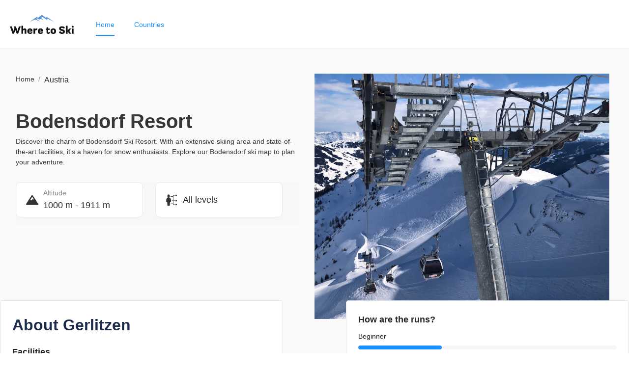

--- FILE ---
content_type: text/html; charset=utf-8
request_url: https://www.where.ski/austria/gerlitzen/bodensdorf
body_size: 30419
content:
<!DOCTYPE html><html dir="ltr" lang="en"><head><meta charSet="utf-8"/><meta name="viewport" content="width=device-width"/><title property="title">Bodensdorf ski resort</title><meta property="og:title" content="Bodensdorf ski resort"/><meta property="og:image" content="https://www.where.ski/og-image.png"/><meta property="og:url" content="https://www.where.ski/bodensdorf"/><meta property="twitter:title" content="Bodensdorf ski resort"/><meta name="description" content="Bodensdorf is located near Gerlitzen Ski Area, it has 2 places with Après Ski, it has 16 ski schools and ski rentals, and it offers 52 km of runs"/><meta property="og:description" content="Bodensdorf is located near Gerlitzen Ski Area, it has 2 places with Après Ski, it has 16 ski schools and ski rentals, and it offers 52 km of runs"/><meta property="og:type" content="place"/><link rel="canonical" href="https://www.where.ski/austria/gerlitzen/bodensdorf"/><link rel="preload" as="image" href="https://images.unsplash.com/photo-1553463719-b5c5abd59b39?crop=entropy&amp;cs=tinysrgb&amp;fit=max&amp;fm=jpg&amp;ixid=M3w2MzM0MzF8MHwxfHNlYXJjaHw2fHxza2klMjByZXNvcnQlMjBpbiUyMEF1c3RyaWF8ZW58MHx8fHwxNzIxMzIzNDgyfDA&amp;ixlib=rb-4.0.3&amp;q=80&amp;w=1080"/><meta name="next-head-count" content="12"/><meta name="viewport" content="width=device-width, initial-scale=1.0, maximum-scale=1.0, user-scalable=no"/><meta name="robots" content="index,follow"/><script async="" src="https://www.googletagmanager.com/gtag/js?id=G-4ZZ70QSXWK"></script><script>
              window.dataLayer = window.dataLayer || [];
              function gtag(){dataLayer.push(arguments);}
              gtag('js', new Date());
              gtag('config', 'G-4ZZ70QSXWK');
            </script><noscript>
                <iframe src="https://www.googletagmanager.com/ns.html?id=GTM-PJLTZ67"
                height="0" width="0" style="display:none;visibility:hidden"></iframe>
          </noscript><link rel="preload" href="/_next/static/css/c953a79669c7e015.css" as="style"/><link rel="stylesheet" href="/_next/static/css/c953a79669c7e015.css" data-n-g=""/><link rel="preload" href="/_next/static/css/1a67bf20edbb94d9.css" as="style"/><link rel="stylesheet" href="/_next/static/css/1a67bf20edbb94d9.css" data-n-p=""/><link rel="preload" href="/_next/static/css/370d514f909b5792.css" as="style"/><link rel="stylesheet" href="/_next/static/css/370d514f909b5792.css" data-n-p=""/><link rel="preload" href="/_next/static/css/a56b3eb820c062be.css" as="style"/><link rel="stylesheet" href="/_next/static/css/a56b3eb820c062be.css" data-n-p=""/><noscript data-n-css=""></noscript><script defer="" nomodule="" src="/_next/static/chunks/polyfills-c67a75d1b6f99dc8.js"></script><script src="/_next/static/chunks/webpack-ed853d8675d8270e.js" defer=""></script><script src="/_next/static/chunks/framework-0ba0ddd33199226d.js" defer=""></script><script src="/_next/static/chunks/main-f570cc36daba32e2.js" defer=""></script><script src="/_next/static/chunks/pages/_app-d960240420bcc056.js" defer=""></script><script src="/_next/static/chunks/29107295-1494f237b9e407ad.js" defer=""></script><script src="/_next/static/chunks/75fc9c18-c7bf0df5a4fee36b.js" defer=""></script><script src="/_next/static/chunks/204-f1123fdd7f4b1040.js" defer=""></script><script src="/_next/static/chunks/362-279ce3af12db8c44.js" defer=""></script><script src="/_next/static/chunks/501-0b81057d0edb2223.js" defer=""></script><script src="/_next/static/chunks/95-b7dc367f47bf6966.js" defer=""></script><script src="/_next/static/chunks/217-f8beeb5a3dadca7f.js" defer=""></script><script src="/_next/static/chunks/pages/%5BcountryFriendlyUrl%5D/%5BskiAreaFriendlyUrl%5D/%5BtownFriendlyUrl%5D-c561cb1bf7987d6b.js" defer=""></script><script src="/_next/static/jeWAsw4YIrkfwU_g8Zx6P/_buildManifest.js" defer=""></script><script src="/_next/static/jeWAsw4YIrkfwU_g8Zx6P/_ssgManifest.js" defer=""></script></head><body><div id="__next"><section class="ant-layout Layout_ant-layout__xNrdE"><header class="Header_header__Szy8R"><div></div><img class="Header_logo__NvaF1" alt="Where to ski" src="/logo.png"/><ul class="ant-menu-overflow ant-menu ant-menu-root ant-menu-horizontal ant-menu-light Header_antMenu__oIcYH" role="menu" tabindex="0" data-menu-list="true"><li class="ant-menu-overflow-item ant-menu-item ant-menu-item-selected ant-menu-item-only-child" style="opacity:1;order:0" role="menuitem" tabindex="-1"><span class="ant-menu-title-content"><a href="/">Home</a></span></li><li class="ant-menu-overflow-item ant-menu-submenu ant-menu-submenu-horizontal" style="opacity:1;order:1" role="none"><div role="menuitem" class="ant-menu-submenu-title" tabindex="-1" aria-expanded="false" aria-haspopup="true"><span class="ant-menu-title-content"><a href="/">Countries</a></span><i class="ant-menu-submenu-arrow"></i></div></li><li class="ant-menu-overflow-item ant-menu-overflow-item-rest ant-menu-submenu ant-menu-submenu-horizontal" style="opacity:0;height:0;overflow-y:hidden;order:9007199254740991;pointer-events:none;position:absolute" aria-hidden="true" role="none"><div role="menuitem" class="ant-menu-submenu-title" tabindex="-1" aria-expanded="false" aria-haspopup="true"><span role="img" aria-label="ellipsis" class="anticon anticon-ellipsis"><svg viewBox="64 64 896 896" focusable="false" data-icon="ellipsis" width="1em" height="1em" fill="currentColor" aria-hidden="true"><path d="M176 511a56 56 0 10112 0 56 56 0 10-112 0zm280 0a56 56 0 10112 0 56 56 0 10-112 0zm280 0a56 56 0 10112 0 56 56 0 10-112 0z"></path></svg></span><i class="ant-menu-submenu-arrow"></i></div></li></ul><div style="display:none" aria-hidden="true"></div></header><div class="Layout_layout-content__L6QN0"><div class="ResortPage_placePage__6DphA"><section class="HeroSection_hero__B_T7h"><div class="HeroSection_left__O2MVl"><nav class="ant-breadcrumb Breadcrumbs_breadcrumbs__uFbGd"><ol><li><a class="Breadcrumbs_breadcrumb-item__SQyby" href="/">Home</a><span class="ant-breadcrumb-separator">/</span></li><li><span class="Breadcrumbs_breadcrumb-item__SQyby"><a href="/austria"><span class="Breadcrumbs_breadcrumb-link__Ln70z">Austria</span></a></span><span class="ant-breadcrumb-separator">/</span></li></ol></nav><div><script type="application/ld+json">
      {
        "telephone": "+19179241802",   
        "@context": "https://schema.org",
        "@type": "BreadcrumbList",
        "itemListElement": [{"@type":"ListItem","position":1,"name":"Austria","item":"https://www.where.ski/austria"}]     
        
      }
      </script></div><h1>Bodensdorf Resort</h1><p>Discover the charm of Bodensdorf Ski Resort. With an extensive skiing area and state-of-the-art facilities, it's a haven for snow enthusiasts. Explore our Bodensdorf ski map to plan your adventure.</p><section class="ResortStats_resortInfo__UAC28"><div class="ResortStats_stats__U45tC"><div class="Stat_stat__SXH_7"><svg stroke="currentColor" fill="currentColor" stroke-width="0" viewBox="0 0 640 512" height="1em" width="1em" xmlns="http://www.w3.org/2000/svg"><path d="M634.92 462.7l-288-448C341.03 5.54 330.89 0 320 0s-21.03 5.54-26.92 14.7l-288 448a32.001 32.001 0 0 0-1.17 32.64A32.004 32.004 0 0 0 32 512h576c11.71 0 22.48-6.39 28.09-16.67a31.983 31.983 0 0 0-1.17-32.63zM320 91.18L405.39 224H320l-64 64-38.06-38.06L320 91.18z"></path></svg><div class="Stat_right__rDRWQ"><div class="Stat_title__ewTNl">Altitude</div><div class="Stat_value__jr3es">1000 m - 1911 m</div></div></div><div class="Stat_stat__SXH_7"><svg stroke="currentColor" fill="currentColor" stroke-width="0" viewBox="0 0 512 512" height="1em" width="1em" xmlns="http://www.w3.org/2000/svg"><path d="M119.1 25v.1c-25 3.2-47.1 32-47.1 68.8 0 20.4 7.1 38.4 17.5 50.9L99.7 157 84 159.9c-13.7 2.6-23.8 9.9-32.2 21.5-8.5 11.5-14.9 27.5-19.4 45.8-8.2 33.6-9.9 74.7-10.1 110.5h44l11.9 158.4h96.3L185 337.7h41.9c0-36.2-.3-77.8-7.8-111.7-4-18.5-10.2-34.4-18.7-45.9-8.6-11.4-19.2-18.7-34.5-21l-16-2.5L160 144c10-12.5 16.7-30.2 16.7-50.1 0-39.2-24.8-68.8-52.4-68.8-2.9 0-4.7-.1-5.2-.1zM440 33c-17.2 0-31 13.77-31 31s13.8 31 31 31 31-13.77 31-31-13.8-31-31-31zM311 55v48H208v18h103v158h-55v18h55v110H208v18h103v32h80.8c-.5-2.9-.8-5.9-.8-9 0-3.1.3-6.1.8-9H329V297h62.8c-.5-2.9-.8-5.9-.8-9 0-3.1.3-6.1.8-9H329V73h62.8c-.5-2.92-.8-5.93-.8-9 0-3.07.3-6.08.8-9H311zm129 202c-17.2 0-31 13.8-31 31s13.8 31 31 31 31-13.8 31-31-13.8-31-31-31zm0 160c-17.2 0-31 13.8-31 31s13.8 31 31 31 31-13.8 31-31-13.8-31-31-31z"></path></svg><div class="Stat_right__rDRWQ"><div class="Stat_title__ewTNl"></div><div class="Stat_value__jr3es">All levels</div></div></div></div></section></div><div class="HeroSection_right__AQRYI"><div class="HeroSection_image-wrapper__fvMKd"><span style="box-sizing:border-box;display:block;overflow:hidden;width:initial;height:initial;background:none;opacity:1;border:0;margin:0;padding:0;position:absolute;top:0;left:0;bottom:0;right:0"><img alt="Bodensdorf Resort" src="https://images.unsplash.com/photo-1553463719-b5c5abd59b39?crop=entropy&amp;cs=tinysrgb&amp;fit=max&amp;fm=jpg&amp;ixid=M3w2MzM0MzF8MHwxfHNlYXJjaHw2fHxza2klMjByZXNvcnQlMjBpbiUyMEF1c3RyaWF8ZW58MHx8fHwxNzIxMzIzNDgyfDA&amp;ixlib=rb-4.0.3&amp;q=80&amp;w=1080" decoding="async" data-nimg="fill" class="HeroSection_img__5ERyt" style="position:absolute;top:0;left:0;bottom:0;right:0;box-sizing:border-box;padding:0;border:none;margin:auto;display:block;width:0;height:0;min-width:100%;max-width:100%;min-height:100%;max-height:100%;object-fit:cover"/></span><div class="HeroSection_credits__C6b9c">Photo by<a style="padding:0 3px" href="https://unsplash.com/@2nd_prspctv" target="_blank">Bob Walle</a> via <a href="https://unsplash.com/" rel="noopener" target="_blank">Unsplash</a></div></div></div></section><div class="ResortPage_sections__WzoET"><div class="SkiAreaCard_ski-area-card__MvFPm"><div class="ant-card ant-card-bordered SkiAreaCard_ski-area-card-item__XA0Tq"><div class="ant-card-body"><h2>About  <!-- -->Gerlitzen</h2><h4>Facilities</h4><div class="SkiAreaCard_stat-item__xtp8w"><label>Ski area</label><div class="SkiAreaCard_value__MDP8u">Gerlitzen</div></div><div class="SkiAreaCard_stat-item__xtp8w"><label>Country</label><div class="SkiAreaCard_value__MDP8u"></div></div><div class="SkiAreaCard_stat-item__xtp8w"><label>km of runs</label><div class="SkiAreaCard_value__MDP8u">52 km</div></div><div class="SkiAreaCard_stat-item__xtp8w"><label>Season time</label><div class="SkiAreaCard_value__MDP8u">November - March</div></div><div class="ant-divider ant-divider-horizontal" role="separator"></div><h4>Skipass Price</h4><div class="SkiAreaCard_stat-item__xtp8w"><label>Skipass price - child</label><div class="SkiAreaCard_value__MDP8u">€28</div></div><div class="SkiAreaCard_stat-item__xtp8w"><label>Skipass price - youth</label><div class="SkiAreaCard_value__MDP8u">€42</div></div><div class="SkiAreaCard_stat-item__xtp8w"><label>Skipass price - adult</label><div class="SkiAreaCard_value__MDP8u">€56</div></div><div class="ant-divider ant-divider-horizontal" role="separator"></div></div></div><div class="ant-card ant-card-bordered SkiAreaCard_ski-area-card-item__XA0Tq"><div class="ant-card-body"><h4>How are the runs?</h4><div><div><div>Beginner</div><div><div style="height:20px" class="ant-progress ant-progress-line ant-progress-status-normal ant-progress-20" role="progressbar"><div class="ant-progress-outer"><div class="ant-progress-inner"><div class="ant-progress-bg" style="width:32.35294117647059%;height:8px"></div></div></div></div><div>11 km</div></div></div><div><div>Intermediate</div><div><div style="height:20px" class="ant-progress ant-progress-line ant-progress-status-success ant-progress-20" role="progressbar"><div class="ant-progress-outer"><div class="ant-progress-inner"><div class="ant-progress-bg" style="width:100%;height:8px"></div></div></div></div><div>34 km</div></div></div><div><div>Difficult</div><div><div style="height:20px" class="ant-progress ant-progress-line ant-progress-status-normal ant-progress-20" role="progressbar"><div class="ant-progress-outer"><div class="ant-progress-inner"><div class="ant-progress-bg" style="width:17.941176470588236%;height:8px"></div></div></div></div><div>6.1 km</div></div></div></div><div class="ant-divider ant-divider-horizontal" role="separator"></div><h4>Ski lifts</h4><div class="SkiAreaCard_stat-item__xtp8w"><label>Circulating ropeway/gondola lift</label><div class="SkiAreaCard_value__MDP8u">1</div></div><div class="SkiAreaCard_stat-item__xtp8w"><label>Chairlift</label><div class="SkiAreaCard_value__MDP8u">8</div></div><div class="SkiAreaCard_stat-item__xtp8w"><label>T-bar lift/platter/button lift</label><div class="SkiAreaCard_value__MDP8u">4</div></div><div class="SkiAreaCard_stat-item__xtp8w"><label>Rope tow/baby lift</label><div class="SkiAreaCard_value__MDP8u">2</div></div><div class="SkiAreaCard_stat-item__xtp8w"><label>People mover/Moving Carpet</label><div class="SkiAreaCard_value__MDP8u">5</div></div></div></div></div><div class="ResortGuide_resortGuide__2AKQm"><h2>Your guide to Bodensdorf</h2><div><section class="ResortGuide_section__EwEB9"><h3>Weather</h3><div><div class="ResortGuide_description__p2XcD">The ski season in Bodensdorf lasts from <b>November, 2024</b> to <b>March, 2025</b>, with the resort's high altitude ensuring excellent snow conditions. Stay updated with the latest Bodensdorf ski report for a seamless skiing experience.</div></div></section><div class="ResortGuide_ski-schools__HiJRm"><h3>Private ski lessons</h3><div><p>We found <!-- -->16<!-- --> schools for private ski lessons with the best instructuctors in the mountain. Our team compared the best ski schools based on reviews of skiiers and snowboarders and we highly recommend those ski schools:</p><br/><br/><ul><li style="list-style-type:none;margin-bottom:15px"><b><p>Ski and snowboard school Gerlitzen Villach</p></b><p>Kanzelhöhe, 9521 Treffen am Ossiacher See, Austria</p><p>Rating: <!-- -->4.3<!-- -->/5</p><a style="color:#333;text-decoration:underline;font-size:15px" href="https://www.gerlitzen.ski" target="_blank">Visit website</a><a style="color:#333;text-decoration:underline;font-size:15px;margin:0 20px" href="tel:+4342483222" target="_blank">Call ski school</a><div class="ant-divider ant-divider-horizontal" role="separator"></div></li><li style="list-style-type:none;margin-bottom:15px"><b><p>Skischule Gerlitzen Villach - Filiale Feuerberg</p></b><p>Bergeralm 2, 9551 Bodensdorf, Austria</p><p>Rating: <!-- -->4.9<!-- -->/5</p><a style="color:#333;text-decoration:underline;font-size:15px" href="https://www.gerlitzen.ski" target="_blank">Visit website</a><a style="color:#333;text-decoration:underline;font-size:15px;margin:0 20px" href="tel:+4342482880190" target="_blank">Call ski school</a><div class="ant-divider ant-divider-horizontal" role="separator"></div></li><li style="list-style-type:none;margin-bottom:15px"><b><p>Skischule Zarre Hochrindl WintersportgmbH</p></b><p>Steingartenweg 1, 9571 Hochrindl, Austria</p><p>Rating: <!-- -->4.4<!-- -->/5</p><a style="color:#333;text-decoration:underline;font-size:15px" href="https://skischule-hochrindl.at" target="_blank">Visit website</a><a style="color:#333;text-decoration:underline;font-size:15px;margin:0 20px" href="tel:+43427921167" target="_blank">Call ski school</a><div class="ant-divider ant-divider-horizontal" role="separator"></div></li><li style="list-style-type:none;margin-bottom:15px"><b><p>SkiSchool.si Kranjska Gora</p></b><p>Borovška cesta 103a, 4280 Kranjska Gora, Slovenia</p><p>Rating: <!-- -->4.6<!-- -->/5</p><a style="color:#333;text-decoration:underline;font-size:15px" href="https://www.skischool.si" target="_blank">Visit website</a><a style="color:#333;text-decoration:underline;font-size:15px;margin:0 20px" href="tel:+38640438366" target="_blank">Call ski school</a><div class="ant-divider ant-divider-horizontal" role="separator"></div></li><li style="list-style-type:none;margin-bottom:15px"><b><p>Mountain Resort Feuerberg</p></b><p>Gerlitzenstraße 87, 9551 Bodensdorf, Austria</p><p>Rating: <!-- -->4.8<!-- -->/5</p><a style="color:#333;text-decoration:underline;font-size:15px" href="https://www.feuerberg.at" target="_blank">Visit website</a><a style="color:#333;text-decoration:underline;font-size:15px;margin:0 20px" href="tel:+4342482880" target="_blank">Call ski school</a><div class="ant-divider ant-divider-horizontal" role="separator"></div></li></ul></div></div><div class="ResortGuide_ski-schools__HiJRm"><h3>Après Ski and night parties</h3><div><p>We found <!-- -->2<!-- --> Après Ski and night parties in this area:</p><br/><br/><ul><li style="list-style-type:none;margin-bottom:15px"><b><p>Bodensdorf Après-Ski</p> <span class="ant-tag ant-tag-orange">Afternoon</span></b><p>Bodensdorf am Ossiacher See, 9551 Bodensdorf, Austria</p><p>Rating: <!-- -->4.5<!-- -->/5</p><p>Peak Time: <!-- -->Unknown</p><a style="color:#333;text-decoration:underline;font-size:15px" href="https://https://www.bodensdorfaprèsski.at" target="_blank">Visit website</a><a style="color:#333;text-decoration:underline;font-size:15px;margin:0 20px" href="tel:+43 4274 12345" target="_blank">Call venue</a><div class="ant-divider ant-divider-horizontal" role="separator"></div></li><li style="list-style-type:none;margin-bottom:15px"><b><p>Night Club Alpin</p> <span class="ant-tag ant-tag-orange">Night</span></b><p>Hauptstraße 5, 9551 Bodensdorf, Austria</p><p>Rating: <!-- -->4<!-- -->/5</p><p>Peak Time: <!-- -->Unknown</p><a style="color:#333;text-decoration:underline;font-size:15px" href="https://https://www.nightclubalpin.at" target="_blank">Visit website</a><a style="color:#333;text-decoration:underline;font-size:15px;margin:0 20px" href="tel:+43 4274 54321" target="_blank">Call venue</a><div class="ant-divider ant-divider-horizontal" role="separator"></div></li></ul></div></div></div></div><div class="ResortPage_inner__hysOa"><section class="ResortPage_section__KX44Q"><h3>Ski Rental in Bodensdorf</h3><div class="ResortPage_description__BPKD9">Gear up for the slopes with our ski rental services in Bodensdorf. We offer a broad selection of ski equipment and gear for rent or purchase.</div></section><section class="ResortPage_section__KX44Q"><h3>Après-Ski in Bodensdorf</h3><div class="ResortPage_description__BPKD9">After a day on the slopes, unwind at one of the vibrant après-ski bars in Bodensdorf. Enjoy live music, great food, and a lively atmosphere as you reminisce about your ski adventures.</div></section><section class="PlaceLinksWithPhotos_placeLinksWithPhotos__RQAnc"><h3 class="PlaceLinksWithPhotos_title__QuNMT">Other places to stay near Gerlitzen Ski Area</h3><div class="PlaceLinksWithPhotos_places__Hmhn4"><a class="PlaceLinksWithPhotos_place____Yzp" href="/"><div class="PlaceLinksWithPhotos_gradient__M2WCP"></div><span style="box-sizing:border-box;display:block;overflow:hidden;width:initial;height:initial;background:none;opacity:1;border:0;margin:0;padding:0;position:absolute;top:0;left:0;bottom:0;right:0"><img alt="Annenheim (52 km)" src="[data-uri]" decoding="async" data-nimg="fill" class="PlaceLinksWithPhotos_img__rrfRi" style="position:absolute;top:0;left:0;bottom:0;right:0;box-sizing:border-box;padding:0;border:none;margin:auto;display:block;width:0;height:0;min-width:100%;max-width:100%;min-height:100%;max-height:100%;object-fit:cover"/><noscript><img alt="Annenheim (52 km)" src="https://images.unsplash.com/photo-1553463719-b5c5abd59b39?crop=entropy&amp;cs=tinysrgb&amp;fit=max&amp;fm=jpg&amp;ixid=M3w2MzM0MzF8MHwxfHNlYXJjaHw2fHxza2klMjByZXNvcnQlMjBpbiUyMEF1c3RyaWF8ZW58MHx8fHwxNzIxMzIzNDgyfDA&amp;ixlib=rb-4.0.3&amp;q=80&amp;w=400" decoding="async" data-nimg="fill" style="position:absolute;top:0;left:0;bottom:0;right:0;box-sizing:border-box;padding:0;border:none;margin:auto;display:block;width:0;height:0;min-width:100%;max-width:100%;min-height:100%;max-height:100%;object-fit:cover" class="PlaceLinksWithPhotos_img__rrfRi" loading="lazy"/></noscript></span><div class="PlaceLinksWithPhotos_inner__BjHzb"><div class="PlaceLinksWithPhotos_placeTitle__v_b9r">Annenheim (52 km)</div></div></a><a class="PlaceLinksWithPhotos_place____Yzp" href="/"><div class="PlaceLinksWithPhotos_gradient__M2WCP"></div><span style="box-sizing:border-box;display:block;overflow:hidden;width:initial;height:initial;background:none;opacity:1;border:0;margin:0;padding:0;position:absolute;top:0;left:0;bottom:0;right:0"><img alt="Kanzelhöhe (52 km)" src="[data-uri]" decoding="async" data-nimg="fill" class="PlaceLinksWithPhotos_img__rrfRi" style="position:absolute;top:0;left:0;bottom:0;right:0;box-sizing:border-box;padding:0;border:none;margin:auto;display:block;width:0;height:0;min-width:100%;max-width:100%;min-height:100%;max-height:100%;object-fit:cover"/><noscript><img alt="Kanzelhöhe (52 km)" src="https://images.unsplash.com/photo-1553463719-b5c5abd59b39?crop=entropy&amp;cs=tinysrgb&amp;fit=max&amp;fm=jpg&amp;ixid=M3w2MzM0MzF8MHwxfHNlYXJjaHw2fHxza2klMjByZXNvcnQlMjBpbiUyMEF1c3RyaWF8ZW58MHx8fHwxNzIxMzIzNDgyfDA&amp;ixlib=rb-4.0.3&amp;q=80&amp;w=400" decoding="async" data-nimg="fill" style="position:absolute;top:0;left:0;bottom:0;right:0;box-sizing:border-box;padding:0;border:none;margin:auto;display:block;width:0;height:0;min-width:100%;max-width:100%;min-height:100%;max-height:100%;object-fit:cover" class="PlaceLinksWithPhotos_img__rrfRi" loading="lazy"/></noscript></span><div class="PlaceLinksWithPhotos_inner__BjHzb"><div class="PlaceLinksWithPhotos_placeTitle__v_b9r">Kanzelhöhe (52 km)</div></div></a><a class="PlaceLinksWithPhotos_place____Yzp" href="/"><div class="PlaceLinksWithPhotos_gradient__M2WCP"></div><span style="box-sizing:border-box;display:block;overflow:hidden;width:initial;height:initial;background:none;opacity:1;border:0;margin:0;padding:0;position:absolute;top:0;left:0;bottom:0;right:0"><img alt="Innerteuchen (52 km)" src="[data-uri]" decoding="async" data-nimg="fill" class="PlaceLinksWithPhotos_img__rrfRi" style="position:absolute;top:0;left:0;bottom:0;right:0;box-sizing:border-box;padding:0;border:none;margin:auto;display:block;width:0;height:0;min-width:100%;max-width:100%;min-height:100%;max-height:100%;object-fit:cover"/><noscript><img alt="Innerteuchen (52 km)" src="https://images.unsplash.com/photo-1553463719-b5c5abd59b39?crop=entropy&amp;cs=tinysrgb&amp;fit=max&amp;fm=jpg&amp;ixid=M3w2MzM0MzF8MHwxfHNlYXJjaHw2fHxza2klMjByZXNvcnQlMjBpbiUyMEF1c3RyaWF8ZW58MHx8fHwxNzIxMzIzNDgyfDA&amp;ixlib=rb-4.0.3&amp;q=80&amp;w=400" decoding="async" data-nimg="fill" style="position:absolute;top:0;left:0;bottom:0;right:0;box-sizing:border-box;padding:0;border:none;margin:auto;display:block;width:0;height:0;min-width:100%;max-width:100%;min-height:100%;max-height:100%;object-fit:cover" class="PlaceLinksWithPhotos_img__rrfRi" loading="lazy"/></noscript></span><div class="PlaceLinksWithPhotos_inner__BjHzb"><div class="PlaceLinksWithPhotos_placeTitle__v_b9r">Innerteuchen (52 km)</div></div></a><a class="PlaceLinksWithPhotos_place____Yzp" href="/"><div class="PlaceLinksWithPhotos_gradient__M2WCP"></div><span style="box-sizing:border-box;display:block;overflow:hidden;width:initial;height:initial;background:none;opacity:1;border:0;margin:0;padding:0;position:absolute;top:0;left:0;bottom:0;right:0"><img alt="Sattendorf (52 km)" src="[data-uri]" decoding="async" data-nimg="fill" class="PlaceLinksWithPhotos_img__rrfRi" style="position:absolute;top:0;left:0;bottom:0;right:0;box-sizing:border-box;padding:0;border:none;margin:auto;display:block;width:0;height:0;min-width:100%;max-width:100%;min-height:100%;max-height:100%;object-fit:cover"/><noscript><img alt="Sattendorf (52 km)" src="https://images.unsplash.com/photo-1553463719-b5c5abd59b39?crop=entropy&amp;cs=tinysrgb&amp;fit=max&amp;fm=jpg&amp;ixid=M3w2MzM0MzF8MHwxfHNlYXJjaHw2fHxza2klMjByZXNvcnQlMjBpbiUyMEF1c3RyaWF8ZW58MHx8fHwxNzIxMzIzNDgyfDA&amp;ixlib=rb-4.0.3&amp;q=80&amp;w=400" decoding="async" data-nimg="fill" style="position:absolute;top:0;left:0;bottom:0;right:0;box-sizing:border-box;padding:0;border:none;margin:auto;display:block;width:0;height:0;min-width:100%;max-width:100%;min-height:100%;max-height:100%;object-fit:cover" class="PlaceLinksWithPhotos_img__rrfRi" loading="lazy"/></noscript></span><div class="PlaceLinksWithPhotos_inner__BjHzb"><div class="PlaceLinksWithPhotos_placeTitle__v_b9r">Sattendorf (52 km)</div></div></a><a class="PlaceLinksWithPhotos_place____Yzp" href="/"><div class="PlaceLinksWithPhotos_gradient__M2WCP"></div><span style="box-sizing:border-box;display:block;overflow:hidden;width:initial;height:initial;background:none;opacity:1;border:0;margin:0;padding:0;position:absolute;top:0;left:0;bottom:0;right:0"><img alt="Treffen am Ossiacher See (52 km)" src="[data-uri]" decoding="async" data-nimg="fill" class="PlaceLinksWithPhotos_img__rrfRi" style="position:absolute;top:0;left:0;bottom:0;right:0;box-sizing:border-box;padding:0;border:none;margin:auto;display:block;width:0;height:0;min-width:100%;max-width:100%;min-height:100%;max-height:100%;object-fit:cover"/><noscript><img alt="Treffen am Ossiacher See (52 km)" src="https://images.unsplash.com/photo-1553463719-b5c5abd59b39?crop=entropy&amp;cs=tinysrgb&amp;fit=max&amp;fm=jpg&amp;ixid=M3w2MzM0MzF8MHwxfHNlYXJjaHw2fHxza2klMjByZXNvcnQlMjBpbiUyMEF1c3RyaWF8ZW58MHx8fHwxNzIxMzIzNDgyfDA&amp;ixlib=rb-4.0.3&amp;q=80&amp;w=400" decoding="async" data-nimg="fill" style="position:absolute;top:0;left:0;bottom:0;right:0;box-sizing:border-box;padding:0;border:none;margin:auto;display:block;width:0;height:0;min-width:100%;max-width:100%;min-height:100%;max-height:100%;object-fit:cover" class="PlaceLinksWithPhotos_img__rrfRi" loading="lazy"/></noscript></span><div class="PlaceLinksWithPhotos_inner__BjHzb"><div class="PlaceLinksWithPhotos_placeTitle__v_b9r">Treffen am Ossiacher See (52 km)</div></div></a><a class="PlaceLinksWithPhotos_place____Yzp" href="/"><div class="PlaceLinksWithPhotos_gradient__M2WCP"></div><span style="box-sizing:border-box;display:block;overflow:hidden;width:initial;height:initial;background:none;opacity:1;border:0;margin:0;padding:0;position:absolute;top:0;left:0;bottom:0;right:0"><img alt="Arriach (52 km)" src="[data-uri]" decoding="async" data-nimg="fill" class="PlaceLinksWithPhotos_img__rrfRi" style="position:absolute;top:0;left:0;bottom:0;right:0;box-sizing:border-box;padding:0;border:none;margin:auto;display:block;width:0;height:0;min-width:100%;max-width:100%;min-height:100%;max-height:100%;object-fit:cover"/><noscript><img alt="Arriach (52 km)" src="https://images.unsplash.com/photo-1553463719-b5c5abd59b39?crop=entropy&amp;cs=tinysrgb&amp;fit=max&amp;fm=jpg&amp;ixid=M3w2MzM0MzF8MHwxfHNlYXJjaHw2fHxza2klMjByZXNvcnQlMjBpbiUyMEF1c3RyaWF8ZW58MHx8fHwxNzIxMzIzNDgyfDA&amp;ixlib=rb-4.0.3&amp;q=80&amp;w=400" decoding="async" data-nimg="fill" style="position:absolute;top:0;left:0;bottom:0;right:0;box-sizing:border-box;padding:0;border:none;margin:auto;display:block;width:0;height:0;min-width:100%;max-width:100%;min-height:100%;max-height:100%;object-fit:cover" class="PlaceLinksWithPhotos_img__rrfRi" loading="lazy"/></noscript></span><div class="PlaceLinksWithPhotos_inner__BjHzb"><div class="PlaceLinksWithPhotos_placeTitle__v_b9r">Arriach (52 km)</div></div></a><a class="PlaceLinksWithPhotos_place____Yzp" href="/"><div class="PlaceLinksWithPhotos_gradient__M2WCP"></div><span style="box-sizing:border-box;display:block;overflow:hidden;width:initial;height:initial;background:none;opacity:1;border:0;margin:0;padding:0;position:absolute;top:0;left:0;bottom:0;right:0"><img alt="Villach (52 km)" src="[data-uri]" decoding="async" data-nimg="fill" class="PlaceLinksWithPhotos_img__rrfRi" style="position:absolute;top:0;left:0;bottom:0;right:0;box-sizing:border-box;padding:0;border:none;margin:auto;display:block;width:0;height:0;min-width:100%;max-width:100%;min-height:100%;max-height:100%;object-fit:cover"/><noscript><img alt="Villach (52 km)" src="https://images.unsplash.com/photo-1553463719-b5c5abd59b39?crop=entropy&amp;cs=tinysrgb&amp;fit=max&amp;fm=jpg&amp;ixid=M3w2MzM0MzF8MHwxfHNlYXJjaHw2fHxza2klMjByZXNvcnQlMjBpbiUyMEF1c3RyaWF8ZW58MHx8fHwxNzIxMzIzNDgyfDA&amp;ixlib=rb-4.0.3&amp;q=80&amp;w=400" decoding="async" data-nimg="fill" style="position:absolute;top:0;left:0;bottom:0;right:0;box-sizing:border-box;padding:0;border:none;margin:auto;display:block;width:0;height:0;min-width:100%;max-width:100%;min-height:100%;max-height:100%;object-fit:cover" class="PlaceLinksWithPhotos_img__rrfRi" loading="lazy"/></noscript></span><div class="PlaceLinksWithPhotos_inner__BjHzb"><div class="PlaceLinksWithPhotos_placeTitle__v_b9r">Villach (52 km)</div></div></a><a class="PlaceLinksWithPhotos_place____Yzp" href="/"><div class="PlaceLinksWithPhotos_gradient__M2WCP"></div><span style="box-sizing:border-box;display:block;overflow:hidden;width:initial;height:initial;background:none;opacity:1;border:0;margin:0;padding:0;position:absolute;top:0;left:0;bottom:0;right:0"><img alt="Bodensdorf (52 km)" src="[data-uri]" decoding="async" data-nimg="fill" class="PlaceLinksWithPhotos_img__rrfRi" style="position:absolute;top:0;left:0;bottom:0;right:0;box-sizing:border-box;padding:0;border:none;margin:auto;display:block;width:0;height:0;min-width:100%;max-width:100%;min-height:100%;max-height:100%;object-fit:cover"/><noscript><img alt="Bodensdorf (52 km)" src="https://images.unsplash.com/photo-1553463719-b5c5abd59b39?crop=entropy&amp;cs=tinysrgb&amp;fit=max&amp;fm=jpg&amp;ixid=M3w2MzM0MzF8MHwxfHNlYXJjaHw2fHxza2klMjByZXNvcnQlMjBpbiUyMEF1c3RyaWF8ZW58MHx8fHwxNzIxMzIzNDgyfDA&amp;ixlib=rb-4.0.3&amp;q=80&amp;w=400" decoding="async" data-nimg="fill" style="position:absolute;top:0;left:0;bottom:0;right:0;box-sizing:border-box;padding:0;border:none;margin:auto;display:block;width:0;height:0;min-width:100%;max-width:100%;min-height:100%;max-height:100%;object-fit:cover" class="PlaceLinksWithPhotos_img__rrfRi" loading="lazy"/></noscript></span><div class="PlaceLinksWithPhotos_inner__BjHzb"><div class="PlaceLinksWithPhotos_placeTitle__v_b9r">Bodensdorf (52 km)</div></div></a><a class="PlaceLinksWithPhotos_place____Yzp" href="/"><div class="PlaceLinksWithPhotos_gradient__M2WCP"></div><span style="box-sizing:border-box;display:block;overflow:hidden;width:initial;height:initial;background:none;opacity:1;border:0;margin:0;padding:0;position:absolute;top:0;left:0;bottom:0;right:0"><img alt="Steindorf am Ossiacher See (52 km)" src="[data-uri]" decoding="async" data-nimg="fill" class="PlaceLinksWithPhotos_img__rrfRi" style="position:absolute;top:0;left:0;bottom:0;right:0;box-sizing:border-box;padding:0;border:none;margin:auto;display:block;width:0;height:0;min-width:100%;max-width:100%;min-height:100%;max-height:100%;object-fit:cover"/><noscript><img alt="Steindorf am Ossiacher See (52 km)" src="https://images.unsplash.com/photo-1553463719-b5c5abd59b39?crop=entropy&amp;cs=tinysrgb&amp;fit=max&amp;fm=jpg&amp;ixid=M3w2MzM0MzF8MHwxfHNlYXJjaHw2fHxza2klMjByZXNvcnQlMjBpbiUyMEF1c3RyaWF8ZW58MHx8fHwxNzIxMzIzNDgyfDA&amp;ixlib=rb-4.0.3&amp;q=80&amp;w=400" decoding="async" data-nimg="fill" style="position:absolute;top:0;left:0;bottom:0;right:0;box-sizing:border-box;padding:0;border:none;margin:auto;display:block;width:0;height:0;min-width:100%;max-width:100%;min-height:100%;max-height:100%;object-fit:cover" class="PlaceLinksWithPhotos_img__rrfRi" loading="lazy"/></noscript></span><div class="PlaceLinksWithPhotos_inner__BjHzb"><div class="PlaceLinksWithPhotos_placeTitle__v_b9r">Steindorf am Ossiacher See (52 km)</div></div></a><a class="PlaceLinksWithPhotos_place____Yzp" href="/"><div class="PlaceLinksWithPhotos_gradient__M2WCP"></div><span style="box-sizing:border-box;display:block;overflow:hidden;width:initial;height:initial;background:none;opacity:1;border:0;margin:0;padding:0;position:absolute;top:0;left:0;bottom:0;right:0"><img alt="Ossiach (52 km)" src="[data-uri]" decoding="async" data-nimg="fill" class="PlaceLinksWithPhotos_img__rrfRi" style="position:absolute;top:0;left:0;bottom:0;right:0;box-sizing:border-box;padding:0;border:none;margin:auto;display:block;width:0;height:0;min-width:100%;max-width:100%;min-height:100%;max-height:100%;object-fit:cover"/><noscript><img alt="Ossiach (52 km)" src="https://images.unsplash.com/photo-1553463719-b5c5abd59b39?crop=entropy&amp;cs=tinysrgb&amp;fit=max&amp;fm=jpg&amp;ixid=M3w2MzM0MzF8MHwxfHNlYXJjaHw2fHxza2klMjByZXNvcnQlMjBpbiUyMEF1c3RyaWF8ZW58MHx8fHwxNzIxMzIzNDgyfDA&amp;ixlib=rb-4.0.3&amp;q=80&amp;w=400" decoding="async" data-nimg="fill" style="position:absolute;top:0;left:0;bottom:0;right:0;box-sizing:border-box;padding:0;border:none;margin:auto;display:block;width:0;height:0;min-width:100%;max-width:100%;min-height:100%;max-height:100%;object-fit:cover" class="PlaceLinksWithPhotos_img__rrfRi" loading="lazy"/></noscript></span><div class="PlaceLinksWithPhotos_inner__BjHzb"><div class="PlaceLinksWithPhotos_placeTitle__v_b9r">Ossiach (52 km)</div></div></a></div></section><section class="ResortPage_section__KX44Q ResortPage_arrival__C45tn"><h3>How to get to Bodensdorf</h3><div><ul class="ResortPage_airports__RMl8J"><div class="ResortPage_description__BPKD9">The fastest way to get to Bodensdorf is to fly to <b>Klagenfurt Airport</b>.</div><li><div class="ResortPage_airport__lIbpR"><div><div>Klagenfurt Airport</div></div><div class="ResortPage_time__7WuvT"></div></div></li><li><div class="ResortPage_airport__lIbpR"><div><div>Ljubljana Jože Pučnik Airport</div></div><div class="ResortPage_time__7WuvT"></div></div></li></ul></div></section><section class="PlaceLinks_placeLinks__ByDEI"><a href="/germany"><div class="has-text-dark"><svg stroke="currentColor" fill="none" stroke-width="0" viewBox="0 0 24 24" height="1em" width="1em" xmlns="http://www.w3.org/2000/svg"><path stroke-linecap="round" stroke-linejoin="round" stroke-width="2" d="M17.657 16.657L13.414 20.9a1.998 1.998 0 01-2.827 0l-4.244-4.243a8 8 0 1111.314 0z"></path><path stroke-linecap="round" stroke-linejoin="round" stroke-width="2" d="M15 11a3 3 0 11-6 0 3 3 0 016 0z"></path></svg>Germany</div></a><a href="/switzerland"><div class="has-text-dark"><svg stroke="currentColor" fill="none" stroke-width="0" viewBox="0 0 24 24" height="1em" width="1em" xmlns="http://www.w3.org/2000/svg"><path stroke-linecap="round" stroke-linejoin="round" stroke-width="2" d="M17.657 16.657L13.414 20.9a1.998 1.998 0 01-2.827 0l-4.244-4.243a8 8 0 1111.314 0z"></path><path stroke-linecap="round" stroke-linejoin="round" stroke-width="2" d="M15 11a3 3 0 11-6 0 3 3 0 016 0z"></path></svg>Switzerland</div></a><a href="/italy"><div class="has-text-dark"><svg stroke="currentColor" fill="none" stroke-width="0" viewBox="0 0 24 24" height="1em" width="1em" xmlns="http://www.w3.org/2000/svg"><path stroke-linecap="round" stroke-linejoin="round" stroke-width="2" d="M17.657 16.657L13.414 20.9a1.998 1.998 0 01-2.827 0l-4.244-4.243a8 8 0 1111.314 0z"></path><path stroke-linecap="round" stroke-linejoin="round" stroke-width="2" d="M15 11a3 3 0 11-6 0 3 3 0 016 0z"></path></svg>Italy</div></a><a href="/france"><div class="has-text-dark"><svg stroke="currentColor" fill="none" stroke-width="0" viewBox="0 0 24 24" height="1em" width="1em" xmlns="http://www.w3.org/2000/svg"><path stroke-linecap="round" stroke-linejoin="round" stroke-width="2" d="M17.657 16.657L13.414 20.9a1.998 1.998 0 01-2.827 0l-4.244-4.243a8 8 0 1111.314 0z"></path><path stroke-linecap="round" stroke-linejoin="round" stroke-width="2" d="M15 11a3 3 0 11-6 0 3 3 0 016 0z"></path></svg>France</div></a></section></div></div></div></div></section></div><script id="__NEXT_DATA__" type="application/json">{"props":{"pageProps":{"place":{"address":{"location":{"longitude":13.968,"latitude":46.68403000000001},"googlePlaceId":"ChIJRyHQIvJ9cEcRkBBw1yOg-KE","zipcode":"9551","locality":"Bodensdorf","county":"Feldkirchen","state":"Kärnten","formattedAddress":"9551 Bodensdorf, Austria","country":"Austria"},"_id":"66937208f6577db4861fb64c","name":"Bodensdorf","friendlyUrl":"bodensdorf","skiArea":{"address":{"location":{"longitude":13.9166667,"latitude":46.6941667},"googlePlaceId":"ChIJS5rNGT2HcEcRzQKHQZtKBXU","zipcode":"9521","locality":"Treffen","county":"Villach-Land","state":"Carinthia","formattedAddress":"Gerlitzen","country":"Austria"},"slopes":{"levels":{"easy":11,"intermediate":34,"difficult":6.1},"total":52},"skiLifts":{"total":20,"items":[{"name":"Circulating ropeway/gondola lift","value":1,"_id":"669054273458ddae25e2d41f"},{"name":"Chairlift","value":8,"_id":"669054273458ddae25e2d420"},{"name":"T-bar lift/platter/button lift","value":4,"_id":"669054273458ddae25e2d421"},{"name":"Rope tow/baby lift","value":2,"_id":"669054273458ddae25e2d422"},{"name":"People mover/Moving Carpet","value":5,"_id":"669054273458ddae25e2d423"}]},"skipassPrice":{"currency":"€","adult":56,"youth":42,"child":28},"skiSeason":{"min":"2023-11-30T22:00:00.000Z","max":"2024-03-31T21:00:00.000Z","range":[12,1,2,3,4]},"_id":"65199a7d6846833295f03171","friendlyUrl":"gerlitzen","__v":0,"cities":[{"name":"Annenheim","distance":0.2,"_id":"669054273458ddae25e2d424"},{"name":"Kanzelhöhe","distance":0.8,"_id":"669054273458ddae25e2d425"},{"name":"Innerteuchen","distance":1.4,"_id":"669054273458ddae25e2d426"},{"name":"Sattendorf","distance":1.7,"_id":"669054273458ddae25e2d427"},{"name":"Treffen am Ossiacher See","distance":5,"_id":"669054273458ddae25e2d428"},{"name":"Arriach","distance":6,"_id":"669054273458ddae25e2d429"},{"name":"Villach","distance":9,"_id":"669054273458ddae25e2d42a"},{"name":"Bodensdorf","distance":9,"_id":"669054273458ddae25e2d42b"},{"name":"Steindorf am Ossiacher See","distance":10,"_id":"669054273458ddae25e2d42c"},{"name":"Ossiach","distance":11,"_id":"669054273458ddae25e2d42d"}],"counter":12,"createdAt":"2024-07-13T13:25:56.100Z","data":null,"maxAltitude":1911,"minAltitude":1000,"name":"Gerlitzen","updatedAt":"2024-07-21T16:42:17.018Z","visible":true,"coverImageUrl":"http://res.cloudinary.com/deutjnr9w/image/upload/v1720904072/ski-area/gerlitzen.jpg","country":"65193c4d43322342531ae28a"},"data":{"address_components":[{"long_name":"Bodensdorf","short_name":"Bodensdorf","types":["locality","political"]},{"long_name":"Feldkirchen","short_name":"Feldkirchen","types":["administrative_area_level_2","political"]},{"long_name":"Kärnten","short_name":"Kärnten","types":["administrative_area_level_1","political"]},{"long_name":"Austria","short_name":"AT","types":["country","political"]},{"long_name":"9551","short_name":"9551","types":["postal_code"]}],"adr_address":"\u003cspan class=\"postal-code\"\u003e9551\u003c/span\u003e \u003cspan class=\"locality\"\u003eBodensdorf\u003c/span\u003e, \u003cspan class=\"country-name\"\u003eAustria\u003c/span\u003e","formatted_address":"9551 Bodensdorf, Austria","geometry":{"location":{"lat":46.68403000000001,"lng":13.968},"viewport":{"northeast":{"lat":46.69168407454992,"lng":13.98400742377142},"southwest":{"lat":46.67637484085299,"lng":13.95199257622858}}},"icon":"https://maps.gstatic.com/mapfiles/place_api/icons/v1/png_71/geocode-71.png","icon_background_color":"#7B9EB0","icon_mask_base_uri":"https://maps.gstatic.com/mapfiles/place_api/icons/v2/generic_pinlet","name":"Bodensdorf","photos":[{"height":4000,"html_attributions":["\u003ca href=\"https://maps.google.com/maps/contrib/108044927083571329394\"\u003ePavel Beinhauer\u003c/a\u003e"],"photo_reference":"AUc7tXUTDLg-G2DN73p0Y_1i48SVT-1LMZ22RPSq4Ofag0BdqMdscjWSLjeERLUh969fe7ZRKbhf_pVflDsXZ12FjPFs9qp7iwvDafB7cnB8n_zSbC3y1OrKHHm2LLY-afg4RsYCAkM_YJzzr2WVYzQRWEYaWdpcL0iOxEW_U1Qpt9brcoBk","width":6016},{"height":2160,"html_attributions":["\u003ca href=\"https://maps.google.com/maps/contrib/104680239056154029823\"\u003eDavid Raiskub\u003c/a\u003e"],"photo_reference":"AUc7tXWPCxWgRMl7IbOk_ybGWAtpkd-vn52MpBOXBZjvfDQEMf0PkWhk3vhkGbjQ7jcUHagZQzk9luvce0caKPnMGZuPyjpYxrozOxLhqhCK3sRp4-7g6u__iynlNMvfXHpLiu1ZaBgVoXQDUxi8k3Z2Y8V0ZuhJ5s6MBh8-iCsmK4m9onF2","width":3840},{"height":3841,"html_attributions":["\u003ca href=\"https://maps.google.com/maps/contrib/108044927083571329394\"\u003ePavel Beinhauer\u003c/a\u003e"],"photo_reference":"AUc7tXUYxMetnRAhHTp2w6P_icdIWPvIalF92fH0NOH2kqoWcLZ_jLl2TvTdMyJjDCLAW3nPLYXbxbSFX2-aBu7HMeqlQ8K9-iUC6JVD5waVyiUG_UE6kwydf0s0l-4vftbkML1wCEay-0ooc_mOK5Dl4qew-BQywcoUzOaFJjOsdA2fgsQy","width":5708},{"height":4608,"html_attributions":["\u003ca href=\"https://maps.google.com/maps/contrib/113678283902351118985\"\u003eHarald Berger\u003c/a\u003e"],"photo_reference":"AUc7tXUpCMQO3BhuXSs7DtYwkWhv59gwru_wCj6IMDx25t_plQSyF4Pn866cmJK8P1ghGa_46gcryEchEALz_64NpCk-a-R4UTQcxlUyyB4bolKc8UzFfamWZYZOxmWDw7InH5gRhS0-Pwv_QgeYdxztW9PBSe5kmU2zqD6Nj-O4-0pCboEE","width":3456},{"height":1944,"html_attributions":["\u003ca href=\"https://maps.google.com/maps/contrib/112292534922631867920\"\u003eEdit Peter\u003c/a\u003e"],"photo_reference":"AUc7tXU_HSqe8LrAEAwsIrK4xEx0A0JOZzcb6NvVVxPGcFujf6ziG6z7X8dErEYIuDthb2qa2NFmaXlWR7bYOLRR2tjar_915C6bb1MqExhRcP0N89vfRiy0PEXKUIHEWgX7InuiL4Xtob5Io7nNmN1c_8LmLeLDebryUj_e7gkzsC0nb5--","width":2592},{"height":3456,"html_attributions":["\u003ca href=\"https://maps.google.com/maps/contrib/113678283902351118985\"\u003eHarald Berger\u003c/a\u003e"],"photo_reference":"AUc7tXW7LVMVe1tfHcrXVMhnBnBCh1Vet8vyHYARyUto9je-8NPsQ3_mrf9bc5w6JlHVmSSxK9tu0TFNPWz7GyWpncBBKyMEXRuXO8DnTolEwCvVjwZQ6dfAKg9ISZ-CuS7Uqt-TQHAs7fNiW-F5S1mtva8Vlzgay2L_5qNhrlDezQeJnDA-","width":4608},{"height":2592,"html_attributions":["\u003ca href=\"https://maps.google.com/maps/contrib/112292534922631867920\"\u003eEdit Peter\u003c/a\u003e"],"photo_reference":"AUc7tXXdSBWjL0b_CYv2aQVxkewlBWaPpEXk-xwLNdGubp5VbWDbV7n2Yn3A3ggyuv3EVo3tYKpu9VwnH-cS0VXnZtAB3HYFCNbD9G0Z4bTCv4Fhbel8duSAiZa8XFxmB95VmJ97Zhc3JXRfe8DZRrXp2jLgcEq872JsqlkeFBHthfjCb0Ky","width":1944},{"height":4608,"html_attributions":["\u003ca href=\"https://maps.google.com/maps/contrib/113678283902351118985\"\u003eHarald Berger\u003c/a\u003e"],"photo_reference":"AUc7tXVROpxn-VbHzq9GzyG-nASu2dCFO-KOzFtuBMPBLtFdhtlqISYGzM_IW39vVjwDLCXF7cMDy5Qh7iiDmBMvKbe6F3_JhqenwAWdLNbt7Jm6La-8Nrfam75-kgbNpCo3mdMrkCWr6h4DtcP1Sre_wN2-A9k9h6RdypHBqmMgF6v-eE1g","width":3456},{"height":2561,"html_attributions":["\u003ca href=\"https://maps.google.com/maps/contrib/100246310536366628065\"\u003eErika Csúzdi\u003c/a\u003e"],"photo_reference":"AUc7tXWW3o99eiqnAV95StpNBPUHRcgdBVjbTWdcT_zBvwA8bXB0qPgSzN7-eA2KnSE8tIo1Z7rcBp-S1W856BsNY0T2bm8Z2CXHLEMS9MQTlnhjBuLRH55w1uz7JzSkq8LbDQ6BLQd9gi6KLYEauzM9PS_xMYMitCmi-q2C6C7roNTtjbnZ","width":2322},{"height":705,"html_attributions":["\u003ca href=\"https://maps.google.com/maps/contrib/111392351590642068007\"\u003egabriele stichauner\u003c/a\u003e"],"photo_reference":"AUc7tXVO2QGp1tpm6bMB6WLTQi97vT93HUUEG1Rw-yRCNTmbQKjGEdVCzNw2OxBLsrycl5lfuqiAXS8QjVH4iD0ZGymZny_6C-dGxyaOAfl8_BKWCBqhsH2B2TM6WVLGKGKoH17BV_esbfTB1sGdhhd4qLK812ciqr2PTL3p73k6JDVeNl_5","width":1080}],"place_id":"ChIJRyHQIvJ9cEcRkBBw1yOg-KE","reference":"ChIJRyHQIvJ9cEcRkBBw1yOg-KE","types":["locality","political"],"url":"https://maps.google.com/?q=9551+Bodensdorf,+Austria\u0026ftid=0x47707df222d02147:0xa1f8a023d7701090","utc_offset":120,"vicinity":"Bodensdorf"},"visible":false,"coverImageUrl":"http://res.cloudinary.com/deutjnr9w/image/upload/v1720904072/ski-area/gerlitzen.jpg","nearbyAirports":[{"airport_name":"Klagenfurt Airport","iata_code":"KLU","airport_country":"Austria","_id":"669386deed9aa400ddcbae32"},{"airport_name":"Ljubljana Jože Pučnik Airport","iata_code":"LJU","airport_country":"Slovenia","_id":"669386deed9aa400ddcbae33"}],"createdAt":"2024-07-14T06:36:56.557Z","updatedAt":"2024-07-27T12:42:26.130Z","__v":0,"country":{"_id":"65193c4d43322342531ae28a","coverImage":{"urls":{"raw":"https://images.unsplash.com/photo-1553463719-b5c5abd59b39?ixid=M3w2MzM0MzF8MHwxfHNlYXJjaHw2fHxza2klMjByZXNvcnQlMjBpbiUyMEF1c3RyaWF8ZW58MHx8fHwxNzIxMzIzNDgyfDA\u0026ixlib=rb-4.0.3","full":"https://images.unsplash.com/photo-1553463719-b5c5abd59b39?crop=entropy\u0026cs=srgb\u0026fm=jpg\u0026ixid=M3w2MzM0MzF8MHwxfHNlYXJjaHw2fHxza2klMjByZXNvcnQlMjBpbiUyMEF1c3RyaWF8ZW58MHx8fHwxNzIxMzIzNDgyfDA\u0026ixlib=rb-4.0.3\u0026q=85","regular":"https://images.unsplash.com/photo-1553463719-b5c5abd59b39?crop=entropy\u0026cs=tinysrgb\u0026fit=max\u0026fm=jpg\u0026ixid=M3w2MzM0MzF8MHwxfHNlYXJjaHw2fHxza2klMjByZXNvcnQlMjBpbiUyMEF1c3RyaWF8ZW58MHx8fHwxNzIxMzIzNDgyfDA\u0026ixlib=rb-4.0.3\u0026q=80\u0026w=1080","small":"https://images.unsplash.com/photo-1553463719-b5c5abd59b39?crop=entropy\u0026cs=tinysrgb\u0026fit=max\u0026fm=jpg\u0026ixid=M3w2MzM0MzF8MHwxfHNlYXJjaHw2fHxza2klMjByZXNvcnQlMjBpbiUyMEF1c3RyaWF8ZW58MHx8fHwxNzIxMzIzNDgyfDA\u0026ixlib=rb-4.0.3\u0026q=80\u0026w=400","thumb":"https://images.unsplash.com/photo-1553463719-b5c5abd59b39?crop=entropy\u0026cs=tinysrgb\u0026fit=max\u0026fm=jpg\u0026ixid=M3w2MzM0MzF8MHwxfHNlYXJjaHw2fHxza2klMjByZXNvcnQlMjBpbiUyMEF1c3RyaWF8ZW58MHx8fHwxNzIxMzIzNDgyfDA\u0026ixlib=rb-4.0.3\u0026q=80\u0026w=200"},"user":{"links":{"html":"https://unsplash.com/@2nd_prspctv"},"username":"2nd_prspctv","first_name":"Bob","last_name":"Walle","portfolio_url":null},"_id":"66995045f5dd36f120733855","unsplashId":"GgLBY7aFw3g","alt_description":"white cable cars overlooking mountain alps","objectId":"65193c4d43322342531ae28a","createdAt":"2024-07-18T17:26:29.665Z","updatedAt":"2024-07-18T17:26:29.665Z","__v":0}},"skiSchools":[{"name":"Ski and snowboard school Gerlitzen Villach","address":"Kanzelhöhe, 9521 Treffen am Ossiacher See, Austria","phone":"+4342483222","website":"www.gerlitzen.ski","rating":4.3,"ratingNumber":359,"_id":"669f57151501cf54d2715e47"},{"name":"Skischule Gerlitzen Villach - Filiale Feuerberg","address":"Bergeralm 2, 9551 Bodensdorf, Austria","phone":"+4342482880190","website":"www.gerlitzen.ski","rating":4.9,"ratingNumber":16,"_id":"669f57151501cf54d2715e48"},{"name":"Skischule Zarre Hochrindl WintersportgmbH","address":"Steingartenweg 1, 9571 Hochrindl, Austria","phone":"+43427921167","website":"skischule-hochrindl.at","rating":4.4,"ratingNumber":25,"_id":"669f57151501cf54d2715e49"},{"name":"SkiSchool.si Kranjska Gora","address":"Borovška cesta 103a, 4280 Kranjska Gora, Slovenia","phone":"+38640438366","website":"www.skischool.si","rating":4.6,"ratingNumber":99,"_id":"669f57151501cf54d2715e4a"},{"name":"Mountain Resort Feuerberg","address":"Gerlitzenstraße 87, 9551 Bodensdorf, Austria","phone":"+4342482880","website":"www.feuerberg.at","rating":4.8,"ratingNumber":1935,"_id":"669f57151501cf54d2715e4b"},{"name":"Richi's Skischule - Outdoorcenter Skischool Kreischberg","address":"Lutzmannsdorf 3, 8861 Lutzmannsdorf, Austria","phone":"+436769255675","website":"www.outdoorcenter-skischool.at","rating":4.9,"ratingNumber":35,"_id":"669f57151501cf54d2715e4c"},{"name":"HAPPY SKIschule \u0026 SKIverleih 3ländereck","address":"Seltschach 114, 9601 Arnoldstein, Austria","phone":"+436769353298","website":"www.3laendereckskischule.at","rating":5,"ratingNumber":20,"_id":"669f57151501cf54d2715e4d"},{"name":"CSA Skischule Silvia Grillitsch","address":"Römerstraße 53, 5562 Obertauern, Austria","phone":"+4364567462","website":"www.skischule.co.at","rating":4.9,"ratingNumber":217,"_id":"669f57151501cf54d2715e4e"},{"name":"Ski- \u0026 Sportschule Wulschnig","address":"Rosennockstraße 48, 9546 Bad Kleinkirchheim, Austria","phone":"+434240555110","website":"www.skischule-badkleinkirchheim.at","rating":4.5,"ratingNumber":67,"_id":"669f57151501cf54d2715e4f"},{"name":"Die Skischule.at Skischule Nassfeld - Tressdorfer Alm","address":"Tröpolach 155, 9631 Tröpolach, Austria","phone":"+43425450610","website":"dieskischule.at","rating":4.7,"ratingNumber":35,"_id":"669f57151501cf54d2715e50"},{"name":"Ski School Top Obertauern","address":"Römerstraße 65, 5562 Obertauern, Austria","phone":"+4364567678","website":"www.ski-top.at","rating":4.7,"ratingNumber":72,"_id":"669f57151501cf54d2715e51"},{"name":"Family Skischool GO! Bad Gastein","address":"Böcksteiner Bundesstraße 3, 5640 Bad Gastein, Austria","phone":"+436605757570","website":"www.skischool-go.com","rating":4.9,"ratingNumber":30,"_id":"669f57151501cf54d2715e52"},{"name":"Ski School Bad Hofgastein","address":"Schlossalmplatz 1c, 5630 Bad Hofgastein, Austria","phone":"+4364326339","website":"www.skischulebadhofgastein.com","rating":4.7,"ratingNumber":186,"_id":"669f57151501cf54d2715e53"},{"name":"Adventure Rauris Ski School","address":"Liftweg 2, 5661 Rauris, Austria","phone":"+4365447900","website":"www.ski.co.at","rating":4.7,"ratingNumber":115,"_id":"669f57151501cf54d2715e54"},{"name":"Ski- \u0026 Sportschule Krainer","address":"Maibrunnenweg 11, 9546 Bad Kleinkirchheim, Austria","phone":"+434240710","website":"www.skischule-badkleinkirchheim.at","rating":4.7,"ratingNumber":139,"_id":"669f57151501cf54d2715e55"},{"name":"Ski -\u0026 Sportschulen Krainer -Wulschnig","address":"Schneerosenweg 3, 9546 Bad Kleinkirchheim, Austria","phone":"+434240555600","website":"www.skischule-badkleinkirchheim.at","rating":4.8,"ratingNumber":36,"_id":"669f57151501cf54d2715e56"}],"parties":[{"name":"Bodensdorf Après-Ski","description":"A bustling ski lodge hotspot featuring live music and hearty fare.","address":"Bodensdorf am Ossiacher See, 9551 Bodensdorf, Austria","phone":"+43 4274 12345","website":"https://www.bodensdorfaprèsski.at","rating":4.5,"when":["afternoon"],"_id":"66a4eb3208a9265ec91f78d0"},{"name":"Night Club Alpin","description":"The best night entertainment in Bodensdorf with DJ performances and themed parties.","address":"Hauptstraße 5, 9551 Bodensdorf, Austria","phone":"+43 4274 54321","website":"https://www.nightclubalpin.at","rating":4,"when":["night"],"_id":"66a4eb3208a9265ec91f78d1"}]},"content":{"metaTitle":"Bodensdorf ski resort","metaDescription":"Bodensdorf is located near Gerlitzen Ski Area, it has 2 places with Après Ski, it has 16 ski schools and ski rentals, and it offers 52 km of runs","heroTitle":"Bodensdorf Resort","heroDescription":"Discover the charm of Bodensdorf Ski Resort. With an extensive skiing area and state-of-the-art facilities, it's a haven for snow enthusiasts. Explore our Bodensdorf ski map to plan your adventure.","guideTitle":"Your guide to Bodensdorf","weather":{"title":"Weather at Bodensdorf Ski Resort","description":"The ski season in Bodensdorf lasts from \u003cb\u003eNovember, 2024\u003c/b\u003e to \u003cb\u003eMarch, 2025\u003c/b\u003e, with the resort's high altitude ensuring excellent snow conditions. Stay updated with the latest Bodensdorf ski report for a seamless skiing experience."},"prices":{"title":"Bodensdorf Ski Pass \u0026 Prices","description":"Affordable ski pass options to make the most of your Bodensdorf ski holiday. Adult ski passes start at \u003cb\u003e€undefined/day\u003c/b\u003e while child passes start at \u003cb\u003e€28/day\u003c/b\u003e. Explore our variety of ski pass options including family and group passes for greater savings."},"slopes":{"description":"The Bodensdorf ski map offers \u003cb\u003e52 km \u003c/b\u003e of well-groomed pistes(11 easy, 34 intermediate \u0026 6.1 difficult), together with \u003cb\u003e20 ski lifts\u003c/b\u003e to help you explore the mountain. You can see the on the status of the lifts on the official resort website. Here's a breakdown of the ski lifts:"},"sections":[{"title":"Ski Rental in Bodensdorf","description":"Gear up for the slopes with our ski rental services in Bodensdorf. We offer a broad selection of ski equipment and gear for rent or purchase."},{"title":"Après-Ski in Bodensdorf","description":"After a day on the slopes, unwind at one of the vibrant après-ski bars in Bodensdorf. Enjoy live music, great food, and a lively atmosphere as you reminisce about your ski adventures."}],"cities":{"title":"Accommodation in Bodensdorf","description":"Find the perfect lodging for your Bodensdorf ski holiday. book your resort in one of the following \u003cb\u003e10 locations.\u003c/b\u003e The most recommended place to stay is is \u003cb\u003eAnnenheim\u003c/b\u003e."},"arrival":{"title":"How to get to Bodensdorf","description":"The fastest way to get to Bodensdorf is to fly to \u003cb\u003eKlagenfurt Airport\u003c/b\u003e.","nearbyAirports":[{"airport_name":"Klagenfurt Airport","iata_code":"KLU","airport_country":"Austria","_id":"669386deed9aa400ddcbae32"},{"airport_name":"Ljubljana Jože Pučnik Airport","iata_code":"LJU","airport_country":"Slovenia","_id":"669386deed9aa400ddcbae33"}]},"nearbyResortTitle":"Other places to stay near Gerlitzen Ski Area"},"breadcrumbs":[{"key":"country","title":"Austria","clickable":true,"url":"/austria"}],"nearbyCountries":[{"title":"Germany","friendlyUrl":"/germany"},{"title":"Switzerland","friendlyUrl":"/switzerland"},{"title":"Italy","friendlyUrl":"/italy"},{"title":"France","friendlyUrl":"/france"}],"nearbyTowns":[{"address":{"location":{"longitude":13.90286,"latitude":46.65935},"googlePlaceId":"ChIJCx3e5OaAcEcRDxy146D3uRc","zipcode":"9520","locality":"Annenheim","county":"Villach-Land","state":"Carinthia","formattedAddress":"9520 Annenheim, Austria","country":"Austria"},"_id":"66937207f6577db4861fb61b","name":"Annenheim","friendlyUrl":"annenheim","skiArea":{"address":{"location":{"longitude":13.9166667,"latitude":46.6941667},"googlePlaceId":"ChIJS5rNGT2HcEcRzQKHQZtKBXU","zipcode":"9521","locality":"Treffen","county":"Villach-Land","state":"Carinthia","formattedAddress":"Gerlitzen","country":"Austria"},"slopes":{"levels":{"easy":11,"intermediate":34,"difficult":6.1},"total":52},"skiLifts":{"total":20,"items":[{"name":"Circulating ropeway/gondola lift","value":1,"_id":"669054273458ddae25e2d41f"},{"name":"Chairlift","value":8,"_id":"669054273458ddae25e2d420"},{"name":"T-bar lift/platter/button lift","value":4,"_id":"669054273458ddae25e2d421"},{"name":"Rope tow/baby lift","value":2,"_id":"669054273458ddae25e2d422"},{"name":"People mover/Moving Carpet","value":5,"_id":"669054273458ddae25e2d423"}]},"skipassPrice":{"currency":"€","adult":56,"youth":42,"child":28},"skiSeason":{"min":"2023-11-30T22:00:00.000Z","max":"2024-03-31T21:00:00.000Z","range":[12,1,2,3,4]},"_id":"65199a7d6846833295f03171","friendlyUrl":"gerlitzen","__v":0,"cities":[{"name":"Annenheim","distance":0.2,"_id":"669054273458ddae25e2d424"},{"name":"Kanzelhöhe","distance":0.8,"_id":"669054273458ddae25e2d425"},{"name":"Innerteuchen","distance":1.4,"_id":"669054273458ddae25e2d426"},{"name":"Sattendorf","distance":1.7,"_id":"669054273458ddae25e2d427"},{"name":"Treffen am Ossiacher See","distance":5,"_id":"669054273458ddae25e2d428"},{"name":"Arriach","distance":6,"_id":"669054273458ddae25e2d429"},{"name":"Villach","distance":9,"_id":"669054273458ddae25e2d42a"},{"name":"Bodensdorf","distance":9,"_id":"669054273458ddae25e2d42b"},{"name":"Steindorf am Ossiacher See","distance":10,"_id":"669054273458ddae25e2d42c"},{"name":"Ossiach","distance":11,"_id":"669054273458ddae25e2d42d"}],"counter":12,"createdAt":"2024-07-13T13:25:56.100Z","data":null,"maxAltitude":1911,"minAltitude":1000,"name":"Gerlitzen","updatedAt":"2024-07-21T16:42:17.018Z","visible":true,"coverImageUrl":"http://res.cloudinary.com/deutjnr9w/image/upload/v1720904072/ski-area/gerlitzen.jpg","country":"65193c4d43322342531ae28a"},"data":{"address_components":[{"long_name":"Annenheim","short_name":"Annenheim","types":["locality","political"]},{"long_name":"Villach-Land","short_name":"Villach-Land","types":["administrative_area_level_2","political"]},{"long_name":"Carinthia","short_name":"Carinthia","types":["administrative_area_level_1","political"]},{"long_name":"Austria","short_name":"AT","types":["country","political"]},{"long_name":"9520","short_name":"9520","types":["postal_code"]}],"adr_address":"\u003cspan class=\"postal-code\"\u003e9520\u003c/span\u003e \u003cspan class=\"locality\"\u003eAnnenheim\u003c/span\u003e, \u003cspan class=\"country-name\"\u003eAustria\u003c/span\u003e","formatted_address":"9520 Annenheim, Austria","geometry":{"location":{"lat":46.65935,"lng":13.90286},"viewport":{"northeast":{"lat":46.66700757132593,"lng":13.91886742377141},"southwest":{"lat":46.65169134402222,"lng":13.88685257622858}}},"icon":"https://maps.gstatic.com/mapfiles/place_api/icons/v1/png_71/geocode-71.png","icon_background_color":"#7B9EB0","icon_mask_base_uri":"https://maps.gstatic.com/mapfiles/place_api/icons/v2/generic_pinlet","name":"Annenheim","photos":[{"height":4000,"html_attributions":["\u003ca href=\"https://maps.google.com/maps/contrib/100544913532152152854\"\u003ePéter Baksa\u003c/a\u003e"],"photo_reference":"AUc7tXWtKiLDE9oALdh5tle6CPGHW1Hg5QQrRgeNorJmh0Wez2ewmi5vWHB0-EpfZlfVe5B4gIYdxCyrB_109n8E50c6PUjX1dcGwd8sSm3D_eaQE8A7dMDJoYeWxDIi09HNSb_gQ9Kk9YpjNAoUEXM38qen-5upwZCpCY4PUuxDna5S3bRf","width":6016},{"height":2340,"html_attributions":["\u003ca href=\"https://maps.google.com/maps/contrib/112826367830014855176\"\u003eRenátó Krisztián\u003c/a\u003e"],"photo_reference":"AUc7tXU3KyOouhl3smmEWg62UX-mO--HTE5YYRXx6r0OTfT-IQySiEQH581P2OhZEPlu5s6XJQ6c5ji9Fnsip0Qn7F6ZOnI3bA6xpGWuDYJHuysoLJ03ZNnNAy88vj9OYdMpZtkAR2pyTlic4IsvKIU-b5jd3yZhO_09TlntHCDqLUFGeqTn","width":4160},{"height":4000,"html_attributions":["\u003ca href=\"https://maps.google.com/maps/contrib/100544913532152152854\"\u003ePéter Baksa\u003c/a\u003e"],"photo_reference":"AUc7tXWSYk41vBaGpRZtLLYoYHvDjmd2QHoJe3KSVJRaifDY7Q5061vT-nr_VcHvl5FmJ2_XFvDjki5bjj5T1hjJ45Y4aCrtM5jNxhXueFW3_HdUV-99DHglavr1ku4M0-omWUO_WdNBEBOO28-coEZzxgoFqa585gLQcDv0cH6adXbZTHmR","width":6016},{"height":4000,"html_attributions":["\u003ca href=\"https://maps.google.com/maps/contrib/100544913532152152854\"\u003ePéter Baksa\u003c/a\u003e"],"photo_reference":"AUc7tXX2jVFUFpRh00PZAm1Z-gOTHoMNEoNDKDQrRJ5Fb66JKn1tuciIR1glp_Ci_HjFxU6YHa7unw2JT_e-tLWOnf1SNhl5hgIlgb1GzzEKYLaJ4pX2CA4ivTQudWQFSybMeA5Z8pIlMUefHs_7Jepi1BQFSaQ-572QbksYg5rAqrHRKXpQ","width":6016},{"height":4000,"html_attributions":["\u003ca href=\"https://maps.google.com/maps/contrib/100544913532152152854\"\u003ePéter Baksa\u003c/a\u003e"],"photo_reference":"AUc7tXWujs3wHlXM6zHBGt1B-tGUB6jfgpwkUvPPOl1w3b-s1eAYIBl88yZsRBYC691anm9dz0Mcsu35CoXv_cOSAcP1Z_b8aN_QDSScBlNkKazmJVX35BU2j6d-2RhKya5SpcNLEezWVuRBFgGSdUs7OENzNloAx2zu6IsKLMwWy9me4a1l","width":6016},{"height":1960,"html_attributions":["\u003ca href=\"https://maps.google.com/maps/contrib/112962224821845239804\"\u003eOrsi Zádori\u003c/a\u003e"],"photo_reference":"AUc7tXWqn5oQ9mQtnp5354_b0YdWcfD_Ep7RSczD0_H2iqKBc0qUnyKCKWl3HItWDrMnb4gbyVoFlAFUjUN--P_wILypjWFjoCLa5jOENMH20gaM8vOyOtmaxRewezcn_Un4GTyEIIVatBQl1MQf6i52KEAj70Y-imHvTTdHej86eIwaWZSd","width":4032},{"height":2250,"html_attributions":["\u003ca href=\"https://maps.google.com/maps/contrib/105772069741520945461\"\u003eSimon Zoltan\u003c/a\u003e"],"photo_reference":"AUc7tXWCfts_8Egi2jCKsKPJiXPJ-nTuPUO9nJRV3mq5YfjvAhGoShRL0EEqW37mxGMC-AScjC7CwDmg7v5u-tCM9rFKx3iTDB23ydilYsA3pTrj4NT8o8raql2rjA99VfLOqvIZcxeCkMGNpewgqYfNTL5_J-7UzUH7_y4P4ri4_jJtkgbo","width":3000},{"height":4000,"html_attributions":["\u003ca href=\"https://maps.google.com/maps/contrib/100544913532152152854\"\u003ePéter Baksa\u003c/a\u003e"],"photo_reference":"AUc7tXVkHSFegN46stN7cZu9RbTZbAz1jF7ZvWe77diGTpOCQfkJErYdW8UIy5cTH7ppnHwvqhtzldQULxMxYpIoRg3hHpu4ljypU8Goyf5kEpGs98m0wOpRLRKyfE0JM0yRflJ8Y4ykrMfxNlWL5n5ysK-eEYuMx_l9r2-SZzc7PAItHeIx","width":6016},{"height":4000,"html_attributions":["\u003ca href=\"https://maps.google.com/maps/contrib/100544913532152152854\"\u003ePéter Baksa\u003c/a\u003e"],"photo_reference":"AUc7tXWA2OO3nxhKUXo4fxBOIsfJAKS0UWkyi8812xDinA_Cdu-e6Vlywe834lOtPRtJSQlNMGZkOdiobQ8yLW-zXfGqnZt9O_FrIXX0jpjkS0bGMgDfazrvKJz7W6SUbCl7EQlHF2o2jrY5-EsPwY8gnvnqEnCgB7DP78WrBKeDz4B2scib","width":6016},{"height":466,"html_attributions":["\u003ca href=\"https://maps.google.com/maps/contrib/108193480853160924822\"\u003eFrank Schuster\u003c/a\u003e"],"photo_reference":"AUc7tXVPLZ32dgdES5Q-C0ohD5A8PelzvejjICbGOzxxmIfiuRataToLMZnMua4bpHvegVfdDg2VLZTcO1uneEQGWUPIdYSk6sqCK3IkCpaET0N1iz3uZx9GA1IhM4RTFZDblL3OCqzlMZbQltvaEG5-Oxfq2QfUGZ7zo0IjWYscVhLW2LeA","width":700}],"place_id":"ChIJCx3e5OaAcEcRDxy146D3uRc","reference":"ChIJCx3e5OaAcEcRDxy146D3uRc","types":["locality","political"],"url":"https://maps.google.com/?q=9520+Annenheim,+Austria\u0026ftid=0x477080e6e4de1d0b:0x17b9f7a0e3b51c0f","utc_offset":120,"vicinity":"Annenheim"},"visible":false,"coverImageUrl":"http://res.cloudinary.com/deutjnr9w/image/upload/v1720904072/ski-area/gerlitzen.jpg","nearbyAirports":[{"airport_name":"Klagenfurt Airport","iata_code":"KLU","airport_country":"Austria","distance_km":47.8,"duration_minutes":47,"_id":"669386d1ed9aa400ddcbae20"},{"airport_name":"Ljubljana Jože Pučnik Airport","iata_code":"LJU","airport_country":"Slovenia","distance_km":88.3,"duration_minutes":68,"_id":"669386d1ed9aa400ddcbae21"}],"createdAt":"2024-07-14T06:36:55.919Z","updatedAt":"2024-07-23T18:54:41.731Z","__v":0,"country":{"_id":"65193c4d43322342531ae28a","coverImage":{"urls":{"raw":"https://images.unsplash.com/photo-1553463719-b5c5abd59b39?ixid=M3w2MzM0MzF8MHwxfHNlYXJjaHw2fHxza2klMjByZXNvcnQlMjBpbiUyMEF1c3RyaWF8ZW58MHx8fHwxNzIxMzIzNDgyfDA\u0026ixlib=rb-4.0.3","full":"https://images.unsplash.com/photo-1553463719-b5c5abd59b39?crop=entropy\u0026cs=srgb\u0026fm=jpg\u0026ixid=M3w2MzM0MzF8MHwxfHNlYXJjaHw2fHxza2klMjByZXNvcnQlMjBpbiUyMEF1c3RyaWF8ZW58MHx8fHwxNzIxMzIzNDgyfDA\u0026ixlib=rb-4.0.3\u0026q=85","regular":"https://images.unsplash.com/photo-1553463719-b5c5abd59b39?crop=entropy\u0026cs=tinysrgb\u0026fit=max\u0026fm=jpg\u0026ixid=M3w2MzM0MzF8MHwxfHNlYXJjaHw2fHxza2klMjByZXNvcnQlMjBpbiUyMEF1c3RyaWF8ZW58MHx8fHwxNzIxMzIzNDgyfDA\u0026ixlib=rb-4.0.3\u0026q=80\u0026w=1080","small":"https://images.unsplash.com/photo-1553463719-b5c5abd59b39?crop=entropy\u0026cs=tinysrgb\u0026fit=max\u0026fm=jpg\u0026ixid=M3w2MzM0MzF8MHwxfHNlYXJjaHw2fHxza2klMjByZXNvcnQlMjBpbiUyMEF1c3RyaWF8ZW58MHx8fHwxNzIxMzIzNDgyfDA\u0026ixlib=rb-4.0.3\u0026q=80\u0026w=400","thumb":"https://images.unsplash.com/photo-1553463719-b5c5abd59b39?crop=entropy\u0026cs=tinysrgb\u0026fit=max\u0026fm=jpg\u0026ixid=M3w2MzM0MzF8MHwxfHNlYXJjaHw2fHxza2klMjByZXNvcnQlMjBpbiUyMEF1c3RyaWF8ZW58MHx8fHwxNzIxMzIzNDgyfDA\u0026ixlib=rb-4.0.3\u0026q=80\u0026w=200"},"user":{"links":{"html":"https://unsplash.com/@2nd_prspctv"},"username":"2nd_prspctv","first_name":"Bob","last_name":"Walle","portfolio_url":null},"_id":"66995045f5dd36f120733855","unsplashId":"GgLBY7aFw3g","alt_description":"white cable cars overlooking mountain alps","objectId":"65193c4d43322342531ae28a","createdAt":"2024-07-18T17:26:29.665Z","updatedAt":"2024-07-18T17:26:29.665Z","__v":0}},"skiSchools":[{"name":"Bergbahnen Gerlitzen Alpe","address":"Kanzelpl. 2, 9520 Annenheim, Austria","phone":"+4342482722","website":"www.gerlitzen.com","rating":4.5,"ratingNumber":3837,"_id":"669f56da1501cf54d2715d35"},{"name":"Ski- \u0026 Sportschule Wulschnig","address":"Rosennockstraße 48, 9546 Bad Kleinkirchheim, Austria","phone":"+434240555110","website":"www.skischule-badkleinkirchheim.at","rating":4.5,"ratingNumber":67,"_id":"669f56da1501cf54d2715d36"},{"name":"Skischule Gerlitzen Villach - Filiale Feuerberg","address":"Bergeralm 2, 9551 Bodensdorf, Austria","phone":"+4342482880190","website":"www.gerlitzen.ski","rating":4.9,"ratingNumber":16,"_id":"669f56da1501cf54d2715d37"},{"name":"Ski- \u0026 Sportschule Krainer","address":"Maibrunnenweg 11, 9546 Bad Kleinkirchheim, Austria","phone":"+434240710","website":"www.skischule-badkleinkirchheim.at","rating":4.7,"ratingNumber":139,"_id":"669f56da1501cf54d2715d38"},{"name":"Skischule Gerlitzen - Filiale Klösterle","address":"Innerteuchen 60, 9543 Arriach, Austria","phone":"+43424730033","website":"www.gerlitzen.ski","rating":4,"ratingNumber":22,"_id":"669f56da1501cf54d2715d39"},{"name":"Ski -\u0026 Sportschulen Krainer -Wulschnig","address":"Schneerosenweg 3, 9546 Bad Kleinkirchheim, Austria","phone":"+434240555600","website":"www.skischule-badkleinkirchheim.at","rating":4.8,"ratingNumber":36,"_id":"669f56da1501cf54d2715d3a"}],"parties":[{"name":"F1rst Club Villach","description":"A popular club in Villach, just 18 kilometers from Annenheim, offering varied music and a vibrant nightlife scene.","address":"Nikolaigasse 2, 9500 Villach, Austria","phone":"+43 4242 42888","website":"http://www.f1rstclub.at","rating":4,"when":["night"],"_id":"669ffc7135034da144aa694e"},{"name":"Postkutsche","description":"A rustic-style music pub and restaurant located in nearby Mattsee, known for good food, live music and a relaxed atmosphere.","address":"Hauptstraße 100, 5163 Mattsee, Austria","phone":"+43 6217 59232","website":"https://www.postkutsche.at","rating":4,"when":["night"],"_id":"669ffc7135034da144aa694f"},{"name":"Krone Bar","description":"An intimate bar in Villach, offering a cozy spot for evening drinks and occasional live music sessions.","address":"Lederergasse 10, 9500 Villach, Austria","phone":"+43 4242 51300","website":"http://www.krone-bar.at","rating":3,"when":["night"],"_id":"669ffc7135034da144aa6950"}]},{"address":{"location":{"longitude":13.89807,"latitude":46.67521000000001},"googlePlaceId":"ChIJU3-IoSyHcEcRG54wIkXcFGU","zipcode":"9521","locality":"Kanzelhöhe","county":"Villach-Land","state":"Kärnten","formattedAddress":"9521 Kanzelhöhe, Austria","country":"Austria"},"_id":"66937208f6577db4861fb622","name":"Kanzelhöhe","friendlyUrl":"kanzelhoehe","skiArea":{"address":{"location":{"longitude":13.9166667,"latitude":46.6941667},"googlePlaceId":"ChIJS5rNGT2HcEcRzQKHQZtKBXU","zipcode":"9521","locality":"Treffen","county":"Villach-Land","state":"Carinthia","formattedAddress":"Gerlitzen","country":"Austria"},"slopes":{"levels":{"easy":11,"intermediate":34,"difficult":6.1},"total":52},"skiLifts":{"total":20,"items":[{"name":"Circulating ropeway/gondola lift","value":1,"_id":"669054273458ddae25e2d41f"},{"name":"Chairlift","value":8,"_id":"669054273458ddae25e2d420"},{"name":"T-bar lift/platter/button lift","value":4,"_id":"669054273458ddae25e2d421"},{"name":"Rope tow/baby lift","value":2,"_id":"669054273458ddae25e2d422"},{"name":"People mover/Moving Carpet","value":5,"_id":"669054273458ddae25e2d423"}]},"skipassPrice":{"currency":"€","adult":56,"youth":42,"child":28},"skiSeason":{"min":"2023-11-30T22:00:00.000Z","max":"2024-03-31T21:00:00.000Z","range":[12,1,2,3,4]},"_id":"65199a7d6846833295f03171","friendlyUrl":"gerlitzen","__v":0,"cities":[{"name":"Annenheim","distance":0.2,"_id":"669054273458ddae25e2d424"},{"name":"Kanzelhöhe","distance":0.8,"_id":"669054273458ddae25e2d425"},{"name":"Innerteuchen","distance":1.4,"_id":"669054273458ddae25e2d426"},{"name":"Sattendorf","distance":1.7,"_id":"669054273458ddae25e2d427"},{"name":"Treffen am Ossiacher See","distance":5,"_id":"669054273458ddae25e2d428"},{"name":"Arriach","distance":6,"_id":"669054273458ddae25e2d429"},{"name":"Villach","distance":9,"_id":"669054273458ddae25e2d42a"},{"name":"Bodensdorf","distance":9,"_id":"669054273458ddae25e2d42b"},{"name":"Steindorf am Ossiacher See","distance":10,"_id":"669054273458ddae25e2d42c"},{"name":"Ossiach","distance":11,"_id":"669054273458ddae25e2d42d"}],"counter":12,"createdAt":"2024-07-13T13:25:56.100Z","data":null,"maxAltitude":1911,"minAltitude":1000,"name":"Gerlitzen","updatedAt":"2024-07-21T16:42:17.018Z","visible":true,"coverImageUrl":"http://res.cloudinary.com/deutjnr9w/image/upload/v1720904072/ski-area/gerlitzen.jpg","country":"65193c4d43322342531ae28a"},"data":{"address_components":[{"long_name":"Kanzelhöhe","short_name":"Kanzelhöhe","types":["locality","political"]},{"long_name":"Villach-Land","short_name":"Villach-Land","types":["administrative_area_level_2","political"]},{"long_name":"Kärnten","short_name":"Kärnten","types":["administrative_area_level_1","political"]},{"long_name":"Austria","short_name":"AT","types":["country","political"]},{"long_name":"9521","short_name":"9521","types":["postal_code"]}],"adr_address":"\u003cspan class=\"postal-code\"\u003e9521\u003c/span\u003e \u003cspan class=\"locality\"\u003eKanzelhöhe\u003c/span\u003e, \u003cspan class=\"country-name\"\u003eAustria\u003c/span\u003e","formatted_address":"9521 Kanzelhöhe, Austria","geometry":{"location":{"lat":46.67521000000001,"lng":13.89807},"viewport":{"northeast":{"lat":46.6828653243513,"lng":13.91407742377142},"southwest":{"lat":46.66755359103192,"lng":13.88206257622858}}},"icon":"https://maps.gstatic.com/mapfiles/place_api/icons/v1/png_71/geocode-71.png","icon_background_color":"#7B9EB0","icon_mask_base_uri":"https://maps.gstatic.com/mapfiles/place_api/icons/v2/generic_pinlet","name":"Kanzelhöhe","photos":[{"height":3143,"html_attributions":["\u003ca href=\"https://maps.google.com/maps/contrib/113914726176250245953\"\u003eGertraud Kaufmann\u003c/a\u003e"],"photo_reference":"AUc7tXVptGps2kK-PXOc9Mn6XaKv6XDwAAx7na59KuMsuRhcJa9TZTj0ws0SkvBl4flVKpvTUg-xsncR3L0H5Xfqp9ETB3ze0f1L9ByiGdHC7MWDrPJOTufZafSJNC3NlvmkGusLmm_TGtU-WNgP1BqyXqKE8UtpZ8_9V4POXIJD0ilSLxik","width":4191},{"height":960,"html_attributions":["\u003ca href=\"https://maps.google.com/maps/contrib/104573741202277408237\"\u003eDenis Dolinšek\u003c/a\u003e"],"photo_reference":"AUc7tXWRms7yD-9OlNfWgiq1Xln2dUIA7nXlTAUzP_Tl1QhXvam-f1wPwrUY1zVe9LnPQs9R5y03Zbv0wEQnAam--Azg9AH5yg7vzbS5PJ3jK8_dFSStHNK4f5S6c7hhVXTYXNHRCi_bVqt6q2qfPMWHRfW6FqhlsZNk-ofjhKHpgxEeU8nT","width":1280},{"height":3464,"html_attributions":["\u003ca href=\"https://maps.google.com/maps/contrib/113914726176250245953\"\u003eGertraud Kaufmann\u003c/a\u003e"],"photo_reference":"AUc7tXWcIz7U5GtArRml0cok1AfKSrLAL6tT8Jeel72_3h2RWsqqwT_jjICUfNJEZDWT72sdNecy489nS2jmIICWLM9rSoKdgH_jhENIawYZLENRznUmdOsFo5DXrZPkqmyxrdM3Ll-6bkWlc0XWmAs4jAt6DW0K-OZqLjNaNaEyX75kx3Ym","width":4618},{"height":1836,"html_attributions":["\u003ca href=\"https://maps.google.com/maps/contrib/104573741202277408237\"\u003eDenis Dolinšek\u003c/a\u003e"],"photo_reference":"AUc7tXWk7F-0ez1vc7V_TSJb71ojpCMX3puPS_HS2Kv9FF2GOKu5T8XIDbZ2Sxl7OglQLD1vlqCig-Mvs4-1kpNuf11agszDhgExnAvhRtUwTS_glSBtx6QjA2fNBc9IgykjjwTRWOGvy3sQcXleF62C3QtPCPPPIH-aqWBhxkUN0OPxE0iI","width":3264},{"height":1836,"html_attributions":["\u003ca href=\"https://maps.google.com/maps/contrib/104573741202277408237\"\u003eDenis Dolinšek\u003c/a\u003e"],"photo_reference":"AUc7tXW0lto2UQvaKqTADOiuj8J2fQZ9XFwPTyQQ6IPF7_m4MA5A-4ELzcmdMYfF_rg7NklWNkw92-uYP2T8bg11lsWMxq46oyEIFjCg--UKxa68K-tTvLehyE_KEA0DV4XdpPOke8YNhhEJRaYJmFRiCyJGzI83F-p_ULHWy_Zm1aj-jwg4","width":3264},{"height":1152,"html_attributions":["\u003ca href=\"https://maps.google.com/maps/contrib/108981957451390891617\"\u003eAlfred Schröder\u003c/a\u003e"],"photo_reference":"AUc7tXXIIKTo_3hcmgHjCytRQjCmaX0UmZOEJkGfa8PuiqZe0vCJ063nbMs65wDVA2P7okFbRJAhLtAZ_Baic-LyKms3k6kwRYFCXpHvuQQ1tXR9MfxO1KWxUlWCf3e0nq9fOoBjH-0XjdpR1dU1iLoZbNWb5Ngv8_rqSqta0amvTwowKD5l","width":2048},{"height":326,"html_attributions":["\u003ca href=\"https://maps.google.com/maps/contrib/113914726176250245953\"\u003eGertraud Kaufmann\u003c/a\u003e"],"photo_reference":"AUc7tXWaA3yctQddniscBjzJUIGUWzVw98fX9WSliU34VMpDHAppNsVjlVYeV__hpOZ96c474tk-mARPEFaDOwpqTu4io_10UhcUj-VR53VjvGUk9VD4no15f4LaScWyXOCWjEwK58NcRpsVf_TavfU0I0HDSFFKJFRlO9Orm19LqTiWekRi","width":508},{"height":960,"html_attributions":["\u003ca href=\"https://maps.google.com/maps/contrib/104573741202277408237\"\u003eDenis Dolinšek\u003c/a\u003e"],"photo_reference":"AUc7tXXhukj4usuHmSnVeIfuRMDJU814gQHDWSSscqnWbESBr_8nhw6OccTm7m9klOY6X2XtMuBOvAwdeMTfe63Sd8kevNdrfpOjvueCDc7GXqWwe684hL9N1YpJ2I66TCIHACRUUjlhcAy5Gpz73-dbosTMdgws9pPL2GemXPIoru6O6G5l","width":1280}],"place_id":"ChIJU3-IoSyHcEcRG54wIkXcFGU","reference":"ChIJU3-IoSyHcEcRG54wIkXcFGU","types":["locality","political"],"url":"https://maps.google.com/?q=9521+Kanzelh%C3%B6he,+Austria\u0026ftid=0x4770872ca1887f53:0x6514dc4522309e1b","utc_offset":120,"vicinity":"Kanzelhöhe"},"visible":false,"coverImageUrl":"http://res.cloudinary.com/deutjnr9w/image/upload/v1720904072/ski-area/gerlitzen.jpg","nearbyAirports":[{"airport_name":"Klagenfurt Airport","iata_code":"KLU","airport_country":"Austria","distance_km":63.2,"duration_minutes":62,"_id":"669386d5ed9aa400ddcbae23"},{"airport_name":"Ljubljana Jože Pučnik Airport","iata_code":"LJU","airport_country":"Slovenia","distance_km":106.6,"duration_minutes":88,"_id":"669386d5ed9aa400ddcbae24"},{"airport_name":"Trieste – Friuli Venezia Giulia Airport","iata_code":"TRS","airport_country":"Italy","distance_km":206.1,"duration_minutes":148,"_id":"669386d5ed9aa400ddcbae25"}],"createdAt":"2024-07-14T06:36:56.033Z","updatedAt":"2024-07-23T18:56:03.327Z","__v":0,"country":{"_id":"65193c4d43322342531ae28a","coverImage":{"urls":{"raw":"https://images.unsplash.com/photo-1553463719-b5c5abd59b39?ixid=M3w2MzM0MzF8MHwxfHNlYXJjaHw2fHxza2klMjByZXNvcnQlMjBpbiUyMEF1c3RyaWF8ZW58MHx8fHwxNzIxMzIzNDgyfDA\u0026ixlib=rb-4.0.3","full":"https://images.unsplash.com/photo-1553463719-b5c5abd59b39?crop=entropy\u0026cs=srgb\u0026fm=jpg\u0026ixid=M3w2MzM0MzF8MHwxfHNlYXJjaHw2fHxza2klMjByZXNvcnQlMjBpbiUyMEF1c3RyaWF8ZW58MHx8fHwxNzIxMzIzNDgyfDA\u0026ixlib=rb-4.0.3\u0026q=85","regular":"https://images.unsplash.com/photo-1553463719-b5c5abd59b39?crop=entropy\u0026cs=tinysrgb\u0026fit=max\u0026fm=jpg\u0026ixid=M3w2MzM0MzF8MHwxfHNlYXJjaHw2fHxza2klMjByZXNvcnQlMjBpbiUyMEF1c3RyaWF8ZW58MHx8fHwxNzIxMzIzNDgyfDA\u0026ixlib=rb-4.0.3\u0026q=80\u0026w=1080","small":"https://images.unsplash.com/photo-1553463719-b5c5abd59b39?crop=entropy\u0026cs=tinysrgb\u0026fit=max\u0026fm=jpg\u0026ixid=M3w2MzM0MzF8MHwxfHNlYXJjaHw2fHxza2klMjByZXNvcnQlMjBpbiUyMEF1c3RyaWF8ZW58MHx8fHwxNzIxMzIzNDgyfDA\u0026ixlib=rb-4.0.3\u0026q=80\u0026w=400","thumb":"https://images.unsplash.com/photo-1553463719-b5c5abd59b39?crop=entropy\u0026cs=tinysrgb\u0026fit=max\u0026fm=jpg\u0026ixid=M3w2MzM0MzF8MHwxfHNlYXJjaHw2fHxza2klMjByZXNvcnQlMjBpbiUyMEF1c3RyaWF8ZW58MHx8fHwxNzIxMzIzNDgyfDA\u0026ixlib=rb-4.0.3\u0026q=80\u0026w=200"},"user":{"links":{"html":"https://unsplash.com/@2nd_prspctv"},"username":"2nd_prspctv","first_name":"Bob","last_name":"Walle","portfolio_url":null},"_id":"66995045f5dd36f120733855","unsplashId":"GgLBY7aFw3g","alt_description":"white cable cars overlooking mountain alps","objectId":"65193c4d43322342531ae28a","createdAt":"2024-07-18T17:26:29.665Z","updatedAt":"2024-07-18T17:26:29.665Z","__v":0}},"skiSchools":[{"name":"Ski and snowboard school Gerlitzen Villach","address":"Kanzelhöhe, 9521 Treffen am Ossiacher See, Austria","phone":"+4342483222","website":"www.gerlitzen.ski","rating":4.3,"ratingNumber":359,"_id":"669f56da1501cf54d2715d3c"}],"parties":[{"name":"Winter Lounge Kanzelhöhe","description":"A cosy après ski bar known for its lively atmosphere and stunning mountain views. Offers a great selection of cocktails and local beers.","address":"Kanzelhöhe 6, 9521 Treffen am Ossiacher See, Austria","phone":"+43 4248 2722","website":"http://winterlounge-kanzelhoehe.at","rating":4,"when":["afternoon"],"_id":"669ffcc335034da144aa695f"},{"name":"Alpen Pub","description":"The perfect spot for a night out after a day on the slopes, featuring live music, DJ sets, and themed party nights.","address":"Bergstrasse 10, 9521 Treffen, Austria","phone":"+43 4248 3330","website":"http://alpenpub.com","rating":3.5,"when":["night"],"_id":"669ffcc335034da144aa6960"}]},{"address":{"location":{"longitude":13.93253,"latitude":46.73244},"googlePlaceId":"ChIJnxAyPzeGcEcRcSEgXMacd4c","zipcode":"9543","locality":"Innerteuchen","county":"Villach-Land","state":"Kärnten","formattedAddress":"9543 Innerteuchen, Austria","country":"Austria"},"_id":"66937208f6577db4861fb624","name":"Innerteuchen","friendlyUrl":"innerteuchen","skiArea":{"address":{"location":{"longitude":13.9166667,"latitude":46.6941667},"googlePlaceId":"ChIJS5rNGT2HcEcRzQKHQZtKBXU","zipcode":"9521","locality":"Treffen","county":"Villach-Land","state":"Carinthia","formattedAddress":"Gerlitzen","country":"Austria"},"slopes":{"levels":{"easy":11,"intermediate":34,"difficult":6.1},"total":52},"skiLifts":{"total":20,"items":[{"name":"Circulating ropeway/gondola lift","value":1,"_id":"669054273458ddae25e2d41f"},{"name":"Chairlift","value":8,"_id":"669054273458ddae25e2d420"},{"name":"T-bar lift/platter/button lift","value":4,"_id":"669054273458ddae25e2d421"},{"name":"Rope tow/baby lift","value":2,"_id":"669054273458ddae25e2d422"},{"name":"People mover/Moving Carpet","value":5,"_id":"669054273458ddae25e2d423"}]},"skipassPrice":{"currency":"€","adult":56,"youth":42,"child":28},"skiSeason":{"min":"2023-11-30T22:00:00.000Z","max":"2024-03-31T21:00:00.000Z","range":[12,1,2,3,4]},"_id":"65199a7d6846833295f03171","friendlyUrl":"gerlitzen","__v":0,"cities":[{"name":"Annenheim","distance":0.2,"_id":"669054273458ddae25e2d424"},{"name":"Kanzelhöhe","distance":0.8,"_id":"669054273458ddae25e2d425"},{"name":"Innerteuchen","distance":1.4,"_id":"669054273458ddae25e2d426"},{"name":"Sattendorf","distance":1.7,"_id":"669054273458ddae25e2d427"},{"name":"Treffen am Ossiacher See","distance":5,"_id":"669054273458ddae25e2d428"},{"name":"Arriach","distance":6,"_id":"669054273458ddae25e2d429"},{"name":"Villach","distance":9,"_id":"669054273458ddae25e2d42a"},{"name":"Bodensdorf","distance":9,"_id":"669054273458ddae25e2d42b"},{"name":"Steindorf am Ossiacher See","distance":10,"_id":"669054273458ddae25e2d42c"},{"name":"Ossiach","distance":11,"_id":"669054273458ddae25e2d42d"}],"counter":12,"createdAt":"2024-07-13T13:25:56.100Z","data":null,"maxAltitude":1911,"minAltitude":1000,"name":"Gerlitzen","updatedAt":"2024-07-21T16:42:17.018Z","visible":true,"coverImageUrl":"http://res.cloudinary.com/deutjnr9w/image/upload/v1720904072/ski-area/gerlitzen.jpg","country":"65193c4d43322342531ae28a"},"data":{"address_components":[{"long_name":"Innerteuchen","short_name":"Innerteuchen","types":["locality","political"]},{"long_name":"Villach-Land","short_name":"Villach-Land","types":["administrative_area_level_2","political"]},{"long_name":"Kärnten","short_name":"Kärnten","types":["administrative_area_level_1","political"]},{"long_name":"Austria","short_name":"AT","types":["country","political"]},{"long_name":"9543","short_name":"9543","types":["postal_code"]}],"adr_address":"\u003cspan class=\"postal-code\"\u003e9543\u003c/span\u003e \u003cspan class=\"locality\"\u003eInnerteuchen\u003c/span\u003e, \u003cspan class=\"country-name\"\u003eAustria\u003c/span\u003e","formatted_address":"9543 Innerteuchen, Austria","geometry":{"location":{"lat":46.73244,"lng":13.93253},"viewport":{"northeast":{"lat":46.74008721273241,"lng":13.94853742377142},"southwest":{"lat":46.72479170277983,"lng":13.91652257622858}}},"icon":"https://maps.gstatic.com/mapfiles/place_api/icons/v1/png_71/geocode-71.png","icon_background_color":"#7B9EB0","icon_mask_base_uri":"https://maps.gstatic.com/mapfiles/place_api/icons/v2/generic_pinlet","name":"Innerteuchen","photos":[{"height":1740,"html_attributions":["\u003ca href=\"https://maps.google.com/maps/contrib/107248149568713685931\"\u003eelisabeth starzacher\u003c/a\u003e"],"photo_reference":"AUc7tXXrmovs01w-N33LjMNk3DDgonX4EFrOnS9x7kj5Eq9V5djTq_AEDy4d2czrXYOvjk32T8iwqBJ10tPZs-k-jzLRO-ODVfu0bJkBfikBPglQ5qa9yA88JzCnPEgmRR1zjKeOW1fGBbIH1rIZMgilPTXtn4NFzJrzK5ZP88JFAV09CWso","width":2320}],"place_id":"ChIJnxAyPzeGcEcRcSEgXMacd4c","reference":"ChIJnxAyPzeGcEcRcSEgXMacd4c","types":["locality","political"],"url":"https://maps.google.com/?q=9543+Innerteuchen,+Austria\u0026ftid=0x477086373f32109f:0x87779cc65c202171","utc_offset":120,"vicinity":"Innerteuchen"},"visible":false,"coverImageUrl":"http://res.cloudinary.com/deutjnr9w/image/upload/v1720904072/ski-area/gerlitzen.jpg","nearbyAirports":[{"airport_name":"Innerteuchen","_id":"669386d6ed9aa400ddcbae27"}],"createdAt":"2024-07-14T06:36:56.053Z","updatedAt":"2024-07-23T18:56:06.467Z","__v":0,"country":{"_id":"65193c4d43322342531ae28a","coverImage":{"urls":{"raw":"https://images.unsplash.com/photo-1553463719-b5c5abd59b39?ixid=M3w2MzM0MzF8MHwxfHNlYXJjaHw2fHxza2klMjByZXNvcnQlMjBpbiUyMEF1c3RyaWF8ZW58MHx8fHwxNzIxMzIzNDgyfDA\u0026ixlib=rb-4.0.3","full":"https://images.unsplash.com/photo-1553463719-b5c5abd59b39?crop=entropy\u0026cs=srgb\u0026fm=jpg\u0026ixid=M3w2MzM0MzF8MHwxfHNlYXJjaHw2fHxza2klMjByZXNvcnQlMjBpbiUyMEF1c3RyaWF8ZW58MHx8fHwxNzIxMzIzNDgyfDA\u0026ixlib=rb-4.0.3\u0026q=85","regular":"https://images.unsplash.com/photo-1553463719-b5c5abd59b39?crop=entropy\u0026cs=tinysrgb\u0026fit=max\u0026fm=jpg\u0026ixid=M3w2MzM0MzF8MHwxfHNlYXJjaHw2fHxza2klMjByZXNvcnQlMjBpbiUyMEF1c3RyaWF8ZW58MHx8fHwxNzIxMzIzNDgyfDA\u0026ixlib=rb-4.0.3\u0026q=80\u0026w=1080","small":"https://images.unsplash.com/photo-1553463719-b5c5abd59b39?crop=entropy\u0026cs=tinysrgb\u0026fit=max\u0026fm=jpg\u0026ixid=M3w2MzM0MzF8MHwxfHNlYXJjaHw2fHxza2klMjByZXNvcnQlMjBpbiUyMEF1c3RyaWF8ZW58MHx8fHwxNzIxMzIzNDgyfDA\u0026ixlib=rb-4.0.3\u0026q=80\u0026w=400","thumb":"https://images.unsplash.com/photo-1553463719-b5c5abd59b39?crop=entropy\u0026cs=tinysrgb\u0026fit=max\u0026fm=jpg\u0026ixid=M3w2MzM0MzF8MHwxfHNlYXJjaHw2fHxza2klMjByZXNvcnQlMjBpbiUyMEF1c3RyaWF8ZW58MHx8fHwxNzIxMzIzNDgyfDA\u0026ixlib=rb-4.0.3\u0026q=80\u0026w=200"},"user":{"links":{"html":"https://unsplash.com/@2nd_prspctv"},"username":"2nd_prspctv","first_name":"Bob","last_name":"Walle","portfolio_url":null},"_id":"66995045f5dd36f120733855","unsplashId":"GgLBY7aFw3g","alt_description":"white cable cars overlooking mountain alps","objectId":"65193c4d43322342531ae28a","createdAt":"2024-07-18T17:26:29.665Z","updatedAt":"2024-07-18T17:26:29.665Z","__v":0}},"skiSchools":[{"name":"Ski and snowboard school Gerlitzen Villach","address":"Kanzelhöhe, 9521 Treffen am Ossiacher See, Austria","phone":"+4342483222","website":"www.gerlitzen.ski","rating":4.3,"ratingNumber":359,"_id":"669f56fc1501cf54d2715d71"},{"name":"Ski- \u0026 Sportschule Wulschnig","address":"Rosennockstraße 48, 9546 Bad Kleinkirchheim, Austria","phone":"+434240555110","website":"www.skischule-badkleinkirchheim.at","rating":4.5,"ratingNumber":67,"_id":"669f56fc1501cf54d2715d72"},{"name":"Skischule Gerlitzen - Filiale Klösterle","address":"Innerteuchen 60, 9543 Arriach, Austria","phone":"+43424730033","website":"www.gerlitzen.ski","rating":4,"ratingNumber":22,"_id":"669f56fc1501cf54d2715d73"},{"name":"Richi's Skischule - Outdoorcenter Skischool Kreischberg","address":"Lutzmannsdorf 3, 8861 Lutzmannsdorf, Austria","phone":"+436769255675","website":"www.outdoorcenter-skischool.at","rating":4.9,"ratingNumber":35,"_id":"669f56fc1501cf54d2715d74"},{"name":"HAPPY SKIschule \u0026 SKIverleih 3ländereck","address":"Seltschach 114, 9601 Arnoldstein, Austria","phone":"+436769353298","website":"www.3laendereckskischule.at","rating":5,"ratingNumber":20,"_id":"669f56fc1501cf54d2715d75"},{"name":"Skischule Pertl - Turracher Höhe","address":"Turracherhöhe 218, 8864 Turrach, Austria","phone":"+436644570577","website":"www.skischule-pertl.at","rating":4.6,"ratingNumber":37,"_id":"669f56fc1501cf54d2715d76"},{"name":"Skischule Zarre Hochrindl WintersportgmbH","address":"Steingartenweg 1, 9571 Hochrindl, Austria","phone":"+43427921167","website":"skischule-hochrindl.at","rating":4.4,"ratingNumber":25,"_id":"669f56fc1501cf54d2715d77"},{"name":"Skischule Snowstars Turracher Höhe","address":"Turracherhöhe 122, 8864 Turracherhöhe, Austria","phone":"+436508484889","website":"www.snowstars.at","rating":4.7,"ratingNumber":23,"_id":"669f56fc1501cf54d2715d78"},{"name":"Skischule und Outdoor Turrach Pro","address":"Barbarasiedlung 402, 8864 Turracherhöhe, Austria","phone":"+4369911503379","website":"www.turrach-skipro.at","rating":5,"ratingNumber":96,"_id":"669f56fc1501cf54d2715d79"},{"name":"Schischule Schinegger","address":"Erik-Schinegger-Weg 1, 9554 Agsdorf, Austria","phone":"+436644244044","website":"www.schischule-schinegger.at","rating":4.2,"ratingNumber":15,"_id":"669f56fc1501cf54d2715d7a"},{"name":"Schischule Tritscher","address":"Rohrmoosstraße 134, 8970 Schladming, Austria","phone":"+436763946921","website":"www.tritscher.at","rating":4.7,"ratingNumber":117,"_id":"669f56fc1501cf54d2715d7b"},{"name":"Bergbahnen Gerlitzen Alpe","address":"Kanzelpl. 2, 9520 Annenheim, Austria","phone":"+4342482722","website":"www.gerlitzen.com","rating":4.5,"ratingNumber":3837,"_id":"669f56fc1501cf54d2715d7c"},{"name":"Sportschule Krainer","address":"Seestraße 20, 9544, Austria","phone":"+4342463188","website":"www.sportschule.at","rating":4.7,"ratingNumber":27,"_id":"669f56fc1501cf54d2715d7d"},{"name":"Italian Ski and Snowboard School Tarvisio","address":"Via Priesnig, 58, 33018 Tarvisio UD, Italy","phone":"+3904282022","website":"www.scuolescifvg.com","rating":4.6,"ratingNumber":261,"_id":"669f56fc1501cf54d2715d7e"},{"name":"Goldeck Skischule Sportartikelverleih","address":"Schwaig 38, 9805 Spittal an der Drau, Austria","phone":"+43699144144","website":"www.goldeck-skischule.at","rating":4.8,"ratingNumber":11,"_id":"669f56fc1501cf54d2715d7f"},{"name":"Huskys - Turracher Höhe Ski-Bike-Board","address":"Turracherhöhe 341, 8864 Turracherhöhe, Austria","phone":"+436765537670","website":"www.huskys-turrach.at","rating":5,"ratingNumber":7,"_id":"669f56fc1501cf54d2715d80"},{"name":"Ski -\u0026 Sportschulen Krainer -Wulschnig","address":"Schneerosenweg 3, 9546 Bad Kleinkirchheim, Austria","phone":"+434240555600","website":"www.skischule-badkleinkirchheim.at","rating":4.8,"ratingNumber":36,"_id":"669f56fc1501cf54d2715d81"},{"name":"Ski- \u0026 Sportschule Krainer","address":"Maibrunnenweg 11, 9546 Bad Kleinkirchheim, Austria","phone":"+434240710","website":"www.skischule-badkleinkirchheim.at","rating":4.7,"ratingNumber":139,"_id":"669f56fc1501cf54d2715d82"}],"parties":[{"name":"Krazy Kanguruh","description":"One of St. Anton's most famous après-ski bars, known for its lively atmosphere and great music.","address":"Kandaharweg 13, 6580 St Anton am Arlberg, Austria","phone":"+43 5446 2633","website":"http://www.krazykanguruh.com","rating":4.5,"when":["afternoon"],"_id":"669ffcc635034da144aa6975"},{"name":"MooserWirt","description":"Another top spot for après-ski in St. Anton, famous for its extensive beer selection and high-energy vibe.","address":"Unterer Mooserweg 2, 6580 St. Anton am Arlberg, Austria","phone":"+43 5446 3588","website":"http://www.mooserwirt.at","rating":4.2,"when":["afternoon"],"_id":"669ffcc635034da144aa6976"},{"name":"Underground on the Piste","description":"A small, cozy bar for a more relaxed après-ski experience, featuring live music.","address":"Dorfstraße 28, 6580 St. Anton am Arlberg, Austria","phone":"+43 5446 2625","website":"http://www.underground-stanton.com","rating":4,"when":["night"],"_id":"669ffcc635034da144aa6977"}]},{"address":{"location":{"longitude":13.92117,"latitude":46.66326000000001},"googlePlaceId":"ChIJ57EUwrmAcEcR29oXQJbi5yw","zipcode":"9520","locality":"Sattendorf","county":"Villach-Land","state":"Kärnten","formattedAddress":"9520 Sattendorf, Austria","country":"Austria"},"_id":"66937208f6577db4861fb627","name":"Sattendorf","friendlyUrl":"sattendorf","skiArea":{"address":{"location":{"longitude":13.9166667,"latitude":46.6941667},"googlePlaceId":"ChIJS5rNGT2HcEcRzQKHQZtKBXU","zipcode":"9521","locality":"Treffen","county":"Villach-Land","state":"Carinthia","formattedAddress":"Gerlitzen","country":"Austria"},"slopes":{"levels":{"easy":11,"intermediate":34,"difficult":6.1},"total":52},"skiLifts":{"total":20,"items":[{"name":"Circulating ropeway/gondola lift","value":1,"_id":"669054273458ddae25e2d41f"},{"name":"Chairlift","value":8,"_id":"669054273458ddae25e2d420"},{"name":"T-bar lift/platter/button lift","value":4,"_id":"669054273458ddae25e2d421"},{"name":"Rope tow/baby lift","value":2,"_id":"669054273458ddae25e2d422"},{"name":"People mover/Moving Carpet","value":5,"_id":"669054273458ddae25e2d423"}]},"skipassPrice":{"currency":"€","adult":56,"youth":42,"child":28},"skiSeason":{"min":"2023-11-30T22:00:00.000Z","max":"2024-03-31T21:00:00.000Z","range":[12,1,2,3,4]},"_id":"65199a7d6846833295f03171","friendlyUrl":"gerlitzen","__v":0,"cities":[{"name":"Annenheim","distance":0.2,"_id":"669054273458ddae25e2d424"},{"name":"Kanzelhöhe","distance":0.8,"_id":"669054273458ddae25e2d425"},{"name":"Innerteuchen","distance":1.4,"_id":"669054273458ddae25e2d426"},{"name":"Sattendorf","distance":1.7,"_id":"669054273458ddae25e2d427"},{"name":"Treffen am Ossiacher See","distance":5,"_id":"669054273458ddae25e2d428"},{"name":"Arriach","distance":6,"_id":"669054273458ddae25e2d429"},{"name":"Villach","distance":9,"_id":"669054273458ddae25e2d42a"},{"name":"Bodensdorf","distance":9,"_id":"669054273458ddae25e2d42b"},{"name":"Steindorf am Ossiacher See","distance":10,"_id":"669054273458ddae25e2d42c"},{"name":"Ossiach","distance":11,"_id":"669054273458ddae25e2d42d"}],"counter":12,"createdAt":"2024-07-13T13:25:56.100Z","data":null,"maxAltitude":1911,"minAltitude":1000,"name":"Gerlitzen","updatedAt":"2024-07-21T16:42:17.018Z","visible":true,"coverImageUrl":"http://res.cloudinary.com/deutjnr9w/image/upload/v1720904072/ski-area/gerlitzen.jpg","country":"65193c4d43322342531ae28a"},"data":{"address_components":[{"long_name":"Sattendorf","short_name":"Sattendorf","types":["locality","political"]},{"long_name":"Villach-Land","short_name":"Villach-Land","types":["administrative_area_level_2","political"]},{"long_name":"Kärnten","short_name":"Kärnten","types":["administrative_area_level_1","political"]},{"long_name":"Austria","short_name":"AT","types":["country","political"]},{"long_name":"9520","short_name":"9520","types":["postal_code"]}],"adr_address":"\u003cspan class=\"postal-code\"\u003e9520\u003c/span\u003e \u003cspan class=\"locality\"\u003eSattendorf\u003c/span\u003e, \u003cspan class=\"country-name\"\u003eAustria\u003c/span\u003e","formatted_address":"9520 Sattendorf, Austria","geometry":{"location":{"lat":46.66326000000001,"lng":13.92117},"viewport":{"northeast":{"lat":46.67091701687772,"lng":13.93717742377142},"southwest":{"lat":46.65560189847923,"lng":13.90516257622859}}},"icon":"https://maps.gstatic.com/mapfiles/place_api/icons/v1/png_71/geocode-71.png","icon_background_color":"#7B9EB0","icon_mask_base_uri":"https://maps.gstatic.com/mapfiles/place_api/icons/v2/generic_pinlet","name":"Sattendorf","photos":[{"height":3024,"html_attributions":["\u003ca href=\"https://maps.google.com/maps/contrib/110228169416992247451\"\u003eGame Star\u003c/a\u003e"],"photo_reference":"AUc7tXV15tSiy1X0utIX5giQ6HJr05EGl5AAvgBXL6cdoPZ1JsCCUZNn1BXP-pNau_eZ5eT0Qd-6H1eeEGn-_Zco5UTqH9esamyZc77I4IP9xyjJRnR95A1XQtjyXh_09s44GEakBtnXJy_RNc2RbOBiRraoofHqm4hrTew8CVpA3FIXH-ZA","width":4032}],"place_id":"ChIJ57EUwrmAcEcR29oXQJbi5yw","reference":"ChIJ57EUwrmAcEcR29oXQJbi5yw","types":["locality","political"],"url":"https://maps.google.com/?q=9520+Sattendorf,+Austria\u0026ftid=0x477080b9c214b1e7:0x2ce7e2964017dadb","utc_offset":120,"vicinity":"Sattendorf"},"visible":false,"coverImageUrl":"http://res.cloudinary.com/deutjnr9w/image/upload/v1720904072/ski-area/gerlitzen.jpg","nearbyAirports":[{"airport_name":"Klagenfurt Airport","iata_code":"KLU","airport_country":"Austria","_id":"669386d7ed9aa400ddcbae29"}],"createdAt":"2024-07-14T06:36:56.080Z","updatedAt":"2024-07-23T18:56:03.087Z","__v":0,"country":{"_id":"65193c4d43322342531ae28a","coverImage":{"urls":{"raw":"https://images.unsplash.com/photo-1553463719-b5c5abd59b39?ixid=M3w2MzM0MzF8MHwxfHNlYXJjaHw2fHxza2klMjByZXNvcnQlMjBpbiUyMEF1c3RyaWF8ZW58MHx8fHwxNzIxMzIzNDgyfDA\u0026ixlib=rb-4.0.3","full":"https://images.unsplash.com/photo-1553463719-b5c5abd59b39?crop=entropy\u0026cs=srgb\u0026fm=jpg\u0026ixid=M3w2MzM0MzF8MHwxfHNlYXJjaHw2fHxza2klMjByZXNvcnQlMjBpbiUyMEF1c3RyaWF8ZW58MHx8fHwxNzIxMzIzNDgyfDA\u0026ixlib=rb-4.0.3\u0026q=85","regular":"https://images.unsplash.com/photo-1553463719-b5c5abd59b39?crop=entropy\u0026cs=tinysrgb\u0026fit=max\u0026fm=jpg\u0026ixid=M3w2MzM0MzF8MHwxfHNlYXJjaHw2fHxza2klMjByZXNvcnQlMjBpbiUyMEF1c3RyaWF8ZW58MHx8fHwxNzIxMzIzNDgyfDA\u0026ixlib=rb-4.0.3\u0026q=80\u0026w=1080","small":"https://images.unsplash.com/photo-1553463719-b5c5abd59b39?crop=entropy\u0026cs=tinysrgb\u0026fit=max\u0026fm=jpg\u0026ixid=M3w2MzM0MzF8MHwxfHNlYXJjaHw2fHxza2klMjByZXNvcnQlMjBpbiUyMEF1c3RyaWF8ZW58MHx8fHwxNzIxMzIzNDgyfDA\u0026ixlib=rb-4.0.3\u0026q=80\u0026w=400","thumb":"https://images.unsplash.com/photo-1553463719-b5c5abd59b39?crop=entropy\u0026cs=tinysrgb\u0026fit=max\u0026fm=jpg\u0026ixid=M3w2MzM0MzF8MHwxfHNlYXJjaHw2fHxza2klMjByZXNvcnQlMjBpbiUyMEF1c3RyaWF8ZW58MHx8fHwxNzIxMzIzNDgyfDA\u0026ixlib=rb-4.0.3\u0026q=80\u0026w=200"},"user":{"links":{"html":"https://unsplash.com/@2nd_prspctv"},"username":"2nd_prspctv","first_name":"Bob","last_name":"Walle","portfolio_url":null},"_id":"66995045f5dd36f120733855","unsplashId":"GgLBY7aFw3g","alt_description":"white cable cars overlooking mountain alps","objectId":"65193c4d43322342531ae28a","createdAt":"2024-07-18T17:26:29.665Z","updatedAt":"2024-07-18T17:26:29.665Z","__v":0}},"skiSchools":[{"name":"Ski and Snowboard School Warth GmbH \u0026 Co KG","address":"Warth 77, 6767 Warth, Austria","phone":"+4355833443","website":"www.skischule-warth.com","rating":4.2,"ratingNumber":85,"_id":"669f56ee1501cf54d2715d5a"},{"name":"Die Skischule.at Skischule Nassfeld - Tressdorfer Alm","address":"Tröpolach 155, 9631 Tröpolach, Austria","phone":"+43425450610","website":"dieskischule.at","rating":4.7,"ratingNumber":35,"_id":"669f56ee1501cf54d2715d5b"},{"name":"New Generation Ski \u0026 Snowboard School - St Anton","address":"Dorfstraße 56, 6580 St. Anton am Arlberg, Austria","phone":"+43720882398","website":"www.skinewgen.com","rating":4.9,"ratingNumber":202,"_id":"669f56ee1501cf54d2715d5c"},{"name":"Skischule Alpendorf","address":"Alpendorf 10, 5600 St. Johann im Pongau, Austria","phone":"+4364128455","website":"www.ski-alpendorf.com","rating":4.8,"ratingNumber":37,"_id":"669f56ee1501cf54d2715d5d"},{"name":"Ski \u0026 Snowboard School Innsbruck","address":"Leopoldstraße 4, 6020 Innsbruck, Austria","phone":"+4351239373634","website":"www.skischule-innsbruck.com","rating":4.8,"ratingNumber":25,"_id":"669f56ee1501cf54d2715d5e"},{"name":"Private Skischule See, Skilehrer in See und Ischgl","address":"Elis 127, 6553 See, Austria","phone":"+436767232829","website":"www.skilehrer-see.at","rating":4.9,"ratingNumber":53,"_id":"669f56ee1501cf54d2715d5f"},{"name":"Volksschule Sattendorf","address":"Dorfstraße 20, 9520 Sattendorf, Austria","phone":"+4342482313","website":"www.treffen.at","rating":4.2,"ratingNumber":5,"_id":"669f56ee1501cf54d2715d60"},{"name":"Skischule SNOWLINES Sölden","address":"Dorfstraße 98, 6450 Sölden, Austria","phone":"+436648943391","website":"www.snowlines.eu","rating":5,"ratingNumber":250,"_id":"669f56ee1501cf54d2715d61"},{"name":"Ski and snowboard school Gerlitzen Villach","address":"Kanzelhöhe, 9521 Treffen am Ossiacher See, Austria","phone":"+4342483222","website":"www.gerlitzen.ski","rating":4.3,"ratingNumber":359,"_id":"669f56ee1501cf54d2715d62"},{"name":"Ski amadé","address":"Prehauserpl. 3, 5550 Radstadt, Austria","phone":"NONE","website":"www.skiamade.com","rating":4.4,"ratingNumber":804,"_id":"669f56ee1501cf54d2715d63"}],"parties":[{"name":"AlpenRausch","description":"Ultimate apreski experience with panoramic mountain views and vibrant DJ sets.","address":"Ossiacher See Suduferstrasse, 9520 Sattendorf, Austria","phone":"+4304248 2001","website":"http://www.alpenrausch.at","rating":4.5,"when":["afternoon"],"_id":"669ffcc335034da144aa695c"},{"name":"LakeSide","description":"Chic nightclub by the lake offering a mix of live music and top DJ performances.","address":"Seepromenade 3, 9520 Sattendorf, Austria","phone":"+4304274 5001","website":"http://www.lakeside-nightclub.at","rating":4.2,"when":["night"],"_id":"669ffcc335034da144aa695d"}]},{"address":{"location":{"longitude":13.8555879,"latitude":46.6679086},"googlePlaceId":"ChIJ06_4nb2CekcRwhKJZry0sI4","locality":"Treffen","county":"Villach-Land","state":"Carinthia","formattedAddress":"Treffen, Austria","country":"Austria"},"_id":"66937208f6577db4861fb63b","name":"Treffen am Ossiacher See","friendlyUrl":"treffen-am-ossiacher-see","skiArea":{"address":{"location":{"longitude":13.9166667,"latitude":46.6941667},"googlePlaceId":"ChIJS5rNGT2HcEcRzQKHQZtKBXU","zipcode":"9521","locality":"Treffen","county":"Villach-Land","state":"Carinthia","formattedAddress":"Gerlitzen","country":"Austria"},"slopes":{"levels":{"easy":11,"intermediate":34,"difficult":6.1},"total":52},"skiLifts":{"total":20,"items":[{"name":"Circulating ropeway/gondola lift","value":1,"_id":"669054273458ddae25e2d41f"},{"name":"Chairlift","value":8,"_id":"669054273458ddae25e2d420"},{"name":"T-bar lift/platter/button lift","value":4,"_id":"669054273458ddae25e2d421"},{"name":"Rope tow/baby lift","value":2,"_id":"669054273458ddae25e2d422"},{"name":"People mover/Moving Carpet","value":5,"_id":"669054273458ddae25e2d423"}]},"skipassPrice":{"currency":"€","adult":56,"youth":42,"child":28},"skiSeason":{"min":"2023-11-30T22:00:00.000Z","max":"2024-03-31T21:00:00.000Z","range":[12,1,2,3,4]},"_id":"65199a7d6846833295f03171","friendlyUrl":"gerlitzen","__v":0,"cities":[{"name":"Annenheim","distance":0.2,"_id":"669054273458ddae25e2d424"},{"name":"Kanzelhöhe","distance":0.8,"_id":"669054273458ddae25e2d425"},{"name":"Innerteuchen","distance":1.4,"_id":"669054273458ddae25e2d426"},{"name":"Sattendorf","distance":1.7,"_id":"669054273458ddae25e2d427"},{"name":"Treffen am Ossiacher See","distance":5,"_id":"669054273458ddae25e2d428"},{"name":"Arriach","distance":6,"_id":"669054273458ddae25e2d429"},{"name":"Villach","distance":9,"_id":"669054273458ddae25e2d42a"},{"name":"Bodensdorf","distance":9,"_id":"669054273458ddae25e2d42b"},{"name":"Steindorf am Ossiacher See","distance":10,"_id":"669054273458ddae25e2d42c"},{"name":"Ossiach","distance":11,"_id":"669054273458ddae25e2d42d"}],"counter":12,"createdAt":"2024-07-13T13:25:56.100Z","data":null,"maxAltitude":1911,"minAltitude":1000,"name":"Gerlitzen","updatedAt":"2024-07-21T16:42:17.018Z","visible":true,"coverImageUrl":"http://res.cloudinary.com/deutjnr9w/image/upload/v1720904072/ski-area/gerlitzen.jpg","country":"65193c4d43322342531ae28a"},"data":{"address_components":[{"long_name":"Treffen","short_name":"Treffen","types":["locality","political"]},{"long_name":"Villach-Land","short_name":"Villach-Land","types":["administrative_area_level_2","political"]},{"long_name":"Carinthia","short_name":"Carinthia","types":["administrative_area_level_1","political"]},{"long_name":"Austria","short_name":"AT","types":["country","political"]}],"adr_address":"\u003cspan class=\"locality\"\u003eTreffen\u003c/span\u003e, \u003cspan class=\"country-name\"\u003eAustria\u003c/span\u003e","formatted_address":"Treffen, Austria","geometry":{"location":{"lat":46.6679086,"lng":13.8555879},"viewport":{"northeast":{"lat":46.72492996058546,"lng":13.95923002949993},"southwest":{"lat":46.64803063625733,"lng":13.75953999207209}}},"icon":"https://maps.gstatic.com/mapfiles/place_api/icons/v1/png_71/geocode-71.png","icon_background_color":"#7B9EB0","icon_mask_base_uri":"https://maps.gstatic.com/mapfiles/place_api/icons/v2/generic_pinlet","name":"Treffen","photos":[{"height":2871,"html_attributions":["\u003ca href=\"https://maps.google.com/maps/contrib/100574232319476877939\"\u003eJudith Fillafer\u003c/a\u003e"],"photo_reference":"AUc7tXX8RQSFDcsVYN2ZGMuK_y3TXwMnt4TZDHjmOLK04WlYurahXlrvd7eTmod6-fAy8CgO6rVrPoGByqdUUrPEFREnuIRzkXKUeLNbLp5taeuP0kmkBuJ0a-qv9M9n1CrOEqI4Cpi7G7QH1YTLIggamOpGNBjGJEzf2BP0lu_3bLtmnzBg","width":2736},{"height":1761,"html_attributions":["\u003ca href=\"https://maps.google.com/maps/contrib/100574232319476877939\"\u003eJudith Fillafer\u003c/a\u003e"],"photo_reference":"AUc7tXXEAVpB6HFguvyKLiRxrSNpxgJQSwzwEL44BlokIqo50_GLqLG8M2J193_Zo3PFxFDpA2n_VTLeml6aXsBnf8u6bKJPHvfWsSFQBQQOhX-VOcIoR2PFfP9AppzYDznXgNj0ZeunMPLE8Bd51wjwMpcW245AVt7OXoiK_MNI3r6jBDbH","width":2458},{"height":3840,"html_attributions":["\u003ca href=\"https://maps.google.com/maps/contrib/100574232319476877939\"\u003eJudith Fillafer\u003c/a\u003e"],"photo_reference":"AUc7tXVrGEKI4wouA5K7syp994vetQ9tWGWhES_47jPsF1wWCqUXFAK2R3bMApl4lVLdayedAmQmTn2KVQbTIm-adZOIoYhaUDX8oyCITxMFDv5q4Kis4cqqpDbs3wIrZ2Sl3K3aL4YuysX2fmAmaCn8WXspkSZrK-RO9IRl6jgZlPQ2zMpf","width":5120},{"height":3672,"html_attributions":["\u003ca href=\"https://maps.google.com/maps/contrib/117947473758394417678\"\u003eReinhold Richter\u003c/a\u003e"],"photo_reference":"AUc7tXV_Zp9SqzlM0kNwSi9OeMknPlL-WlUYPxCR11G2qoMLG_5tT6GwIgMId_A1oB8FvQY2S7eD3M8Ym-UKhLEMDNUUd9u-5yxfPT57vyCbBec8wHqccdoF5cD24feERha1fco7jKO9gWSob71B-fugRGe6R9eUTC-zKGZ0UGur6QhGPqRO","width":4896},{"height":3120,"html_attributions":["\u003ca href=\"https://maps.google.com/maps/contrib/117764895435429250079\"\u003eTorsten\u003c/a\u003e"],"photo_reference":"AUc7tXW4lnfMam-5BXwmbIUR27tacJCTqBWL5PMFb0NGU5UQyZ6ezf-1Vxpa4T0wktfYPC1f9j0hoMVc_r8JQhTUIrLXPYwdePJzejlGpJORncHekeI7NyS7auobCEmOuOaWegGw6TzPS4PY_5E7t0LM9jQjWWQ7PTiOVL-PBElUOWbxZYwk","width":4160},{"height":2736,"html_attributions":["\u003ca href=\"https://maps.google.com/maps/contrib/100574232319476877939\"\u003eJudith Fillafer\u003c/a\u003e"],"photo_reference":"AUc7tXUeMojqj7MuhZoUbq20Pc5mJshGfO_Dzh_7mxq2lNH_32dnC2AhxYkeqZAiZdYMOiXSTBq8WVEBS6FYds8i39uUjRiNCaRTrI67PyrqN2RRIwYTM5Ix_8LicIe0fNeKdy5t9G_NFMOqqug8qGpJIGqM9a-KS0euk6uF7bdRJgCse2ZW","width":3648},{"height":3464,"html_attributions":["\u003ca href=\"https://maps.google.com/maps/contrib/100574232319476877939\"\u003eJudith Fillafer\u003c/a\u003e"],"photo_reference":"AUc7tXWSuKHfpzFwR47ULlWl6nQk92Q6xvlArP8nlNhpDsV9B2s0MLrBnDUvdWPS2JZ1z-2wPhF31zcLnLYNedQHpiu_25NOl_er9l6RzEkjPuFxhQfLtVmpiZDcNMKJE5OTnSjKtoITgQAfJHJaG0UdiGjkPm1JwBS-NykPhjsu-erI6-LJ","width":4618},{"height":2447,"html_attributions":["\u003ca href=\"https://maps.google.com/maps/contrib/100574232319476877939\"\u003eJudith Fillafer\u003c/a\u003e"],"photo_reference":"AUc7tXW043cgMDwtDwyXLpYbyl6EVQNU79c_h5eP1KNWT29QM7Vyc-Ae-SV27LvWN86jDlXYaJY43wFUr1NSL4D-H15I-23iXqkHLduMvJY2pcIsXfoDqIWpV1rwLWsmqZNR-Cf6mNeCe04R4b7JClpZ3BOgvl6_rgYJhOpS4pqVHJIaFj7Z","width":3262},{"height":3120,"html_attributions":["\u003ca href=\"https://maps.google.com/maps/contrib/103137345256313004411\"\u003eEwa Nefer\u003c/a\u003e"],"photo_reference":"AUc7tXUtQoioD8kw00QnZPAbQgohSz0MnWomZp3comdiT-ro-oP_W6HbHe4s8KxqRRQRS3U-I95KVFHHhxZJxiQc4hViuCCXiGJVZory8uWkYb0NHdzFSJocYMn6pgemT0NesbmOy99kpqXNinW9-rjOy2-ElC_14hNmhX99_6CA4cZ3fN2L","width":4160},{"height":2128,"html_attributions":["\u003ca href=\"https://maps.google.com/maps/contrib/102095333808403796341\"\u003eVeronika Ugochukwu\u003c/a\u003e"],"photo_reference":"AUc7tXXZbftT_i1xgKQ54cglALeAu6yvBP03U9yYFfl1dQFtnCnYxRoJB9EYTgOFpBocD4T6U5cGFp3GWZvwzMxnVOECfKQxVsFOko4mvtADxlN5eHaFS3xmwzD6yA82BL_DUdUkNPkA3GZ7s30vo-bSnYT2Pon9fM68lbjav4pylhU9zrSm","width":4608}],"place_id":"ChIJ06_4nb2CekcRwhKJZry0sI4","reference":"ChIJ06_4nb2CekcRwhKJZry0sI4","types":["locality","political"],"url":"https://maps.google.com/?q=Treffen,+Austria\u0026ftid=0x477a82bd9df8afd3:0x8eb0b4bc668912c2","utc_offset":120,"vicinity":"Treffen","website":"http://www.treffen.at/"},"visible":false,"coverImageUrl":"http://res.cloudinary.com/deutjnr9w/image/upload/v1720904072/ski-area/gerlitzen.jpg","nearbyAirports":[{"airport_name":"Klagenfurt Airport","_id":"669386d9ed9aa400ddcbae2b"}],"createdAt":"2024-07-14T06:36:56.318Z","updatedAt":"2024-07-23T18:56:21.902Z","__v":0,"country":{"_id":"65193c4d43322342531ae28a","coverImage":{"urls":{"raw":"https://images.unsplash.com/photo-1553463719-b5c5abd59b39?ixid=M3w2MzM0MzF8MHwxfHNlYXJjaHw2fHxza2klMjByZXNvcnQlMjBpbiUyMEF1c3RyaWF8ZW58MHx8fHwxNzIxMzIzNDgyfDA\u0026ixlib=rb-4.0.3","full":"https://images.unsplash.com/photo-1553463719-b5c5abd59b39?crop=entropy\u0026cs=srgb\u0026fm=jpg\u0026ixid=M3w2MzM0MzF8MHwxfHNlYXJjaHw2fHxza2klMjByZXNvcnQlMjBpbiUyMEF1c3RyaWF8ZW58MHx8fHwxNzIxMzIzNDgyfDA\u0026ixlib=rb-4.0.3\u0026q=85","regular":"https://images.unsplash.com/photo-1553463719-b5c5abd59b39?crop=entropy\u0026cs=tinysrgb\u0026fit=max\u0026fm=jpg\u0026ixid=M3w2MzM0MzF8MHwxfHNlYXJjaHw2fHxza2klMjByZXNvcnQlMjBpbiUyMEF1c3RyaWF8ZW58MHx8fHwxNzIxMzIzNDgyfDA\u0026ixlib=rb-4.0.3\u0026q=80\u0026w=1080","small":"https://images.unsplash.com/photo-1553463719-b5c5abd59b39?crop=entropy\u0026cs=tinysrgb\u0026fit=max\u0026fm=jpg\u0026ixid=M3w2MzM0MzF8MHwxfHNlYXJjaHw2fHxza2klMjByZXNvcnQlMjBpbiUyMEF1c3RyaWF8ZW58MHx8fHwxNzIxMzIzNDgyfDA\u0026ixlib=rb-4.0.3\u0026q=80\u0026w=400","thumb":"https://images.unsplash.com/photo-1553463719-b5c5abd59b39?crop=entropy\u0026cs=tinysrgb\u0026fit=max\u0026fm=jpg\u0026ixid=M3w2MzM0MzF8MHwxfHNlYXJjaHw2fHxza2klMjByZXNvcnQlMjBpbiUyMEF1c3RyaWF8ZW58MHx8fHwxNzIxMzIzNDgyfDA\u0026ixlib=rb-4.0.3\u0026q=80\u0026w=200"},"user":{"links":{"html":"https://unsplash.com/@2nd_prspctv"},"username":"2nd_prspctv","first_name":"Bob","last_name":"Walle","portfolio_url":null},"_id":"66995045f5dd36f120733855","unsplashId":"GgLBY7aFw3g","alt_description":"white cable cars overlooking mountain alps","objectId":"65193c4d43322342531ae28a","createdAt":"2024-07-18T17:26:29.665Z","updatedAt":"2024-07-18T17:26:29.665Z","__v":0}},"skiSchools":[{"name":"Ski and snowboard school Gerlitzen Villach","address":"Kanzelhöhe, 9521 Treffen am Ossiacher See, Austria","phone":"+4342483222","website":"www.gerlitzen.ski","rating":4.3,"ratingNumber":359,"_id":"669f56e31501cf54d2715d43"}],"parties":[{"name":"Pacha","description":"A vibrant spot known for its dynamic apres-ski scene and late-night parties. Features world-class Djs and a high-energy atmosphere.","address":"Harbach 73, 9546 Bad Kleinkirchheim, Austria","phone":"+4342408282","website":"http://www.pacha.com/","rating":4.7,"when":["night"],"_id":"669ffcd535034da144aa69c2"},{"name":"Monkey Heaven Bar","description":"Enjoy a relaxing apres-ski atmosphere with a great selection of drinks and casual dining. Known for its cozy ambiance and fun playlists, perfect for unwinding after a day on the slopes.","address":"Am Sonnenhang 5, 9220 Velden am Wörther See, Austria","phone":"+436768574143","website":"https://www.monkeyheaven.at/","rating":4.5,"when":["afternoon"],"_id":"669ffcd535034da144aa69c3"},{"name":"Eddie's American Bar \u0026 Restaurant","description":"A fun and lively spot for apres-ski with an American twist. Features cocktails, craft beers, and hearty meals.","address":"Steinweg 6, 9520 Annenheim, Austria","phone":"+434278281290","website":"http://www.eddies.at/","rating":4,"when":["night"],"_id":"669ffcd535034da144aa69c4"},{"name":"Diskothek Take Five","description":"A popular nightclub known for its electric atmosphere and exciting dance music. Often features guest DJs and themed parties.","address":"Kornweg 2, 9201 Krumpendorf am Wörther See, Austria","phone":"+4342274300","website":"http://www.takefive.at/","rating":4.3,"when":["night"],"_id":"669ffcd535034da144aa69c5"}]},{"address":{"location":{"longitude":13.8504059,"latitude":46.7292868},"googlePlaceId":"ChIJP2JomNKFcEcROaiigov-pb8","zipcode":"9543","locality":"Arriach","county":"Villach-Land","state":"Carinthia","formattedAddress":"9543 Arriach, Austria","country":"Austria"},"_id":"66937208f6577db4861fb644","name":"Arriach","friendlyUrl":"arriach","skiArea":{"address":{"location":{"longitude":13.9166667,"latitude":46.6941667},"googlePlaceId":"ChIJS5rNGT2HcEcRzQKHQZtKBXU","zipcode":"9521","locality":"Treffen","county":"Villach-Land","state":"Carinthia","formattedAddress":"Gerlitzen","country":"Austria"},"slopes":{"levels":{"easy":11,"intermediate":34,"difficult":6.1},"total":52},"skiLifts":{"total":20,"items":[{"name":"Circulating ropeway/gondola lift","value":1,"_id":"669054273458ddae25e2d41f"},{"name":"Chairlift","value":8,"_id":"669054273458ddae25e2d420"},{"name":"T-bar lift/platter/button lift","value":4,"_id":"669054273458ddae25e2d421"},{"name":"Rope tow/baby lift","value":2,"_id":"669054273458ddae25e2d422"},{"name":"People mover/Moving Carpet","value":5,"_id":"669054273458ddae25e2d423"}]},"skipassPrice":{"currency":"€","adult":56,"youth":42,"child":28},"skiSeason":{"min":"2023-11-30T22:00:00.000Z","max":"2024-03-31T21:00:00.000Z","range":[12,1,2,3,4]},"_id":"65199a7d6846833295f03171","friendlyUrl":"gerlitzen","__v":0,"cities":[{"name":"Annenheim","distance":0.2,"_id":"669054273458ddae25e2d424"},{"name":"Kanzelhöhe","distance":0.8,"_id":"669054273458ddae25e2d425"},{"name":"Innerteuchen","distance":1.4,"_id":"669054273458ddae25e2d426"},{"name":"Sattendorf","distance":1.7,"_id":"669054273458ddae25e2d427"},{"name":"Treffen am Ossiacher See","distance":5,"_id":"669054273458ddae25e2d428"},{"name":"Arriach","distance":6,"_id":"669054273458ddae25e2d429"},{"name":"Villach","distance":9,"_id":"669054273458ddae25e2d42a"},{"name":"Bodensdorf","distance":9,"_id":"669054273458ddae25e2d42b"},{"name":"Steindorf am Ossiacher See","distance":10,"_id":"669054273458ddae25e2d42c"},{"name":"Ossiach","distance":11,"_id":"669054273458ddae25e2d42d"}],"counter":12,"createdAt":"2024-07-13T13:25:56.100Z","data":null,"maxAltitude":1911,"minAltitude":1000,"name":"Gerlitzen","updatedAt":"2024-07-21T16:42:17.018Z","visible":true,"coverImageUrl":"http://res.cloudinary.com/deutjnr9w/image/upload/v1720904072/ski-area/gerlitzen.jpg","country":"65193c4d43322342531ae28a"},"data":{"address_components":[{"long_name":"Arriach","short_name":"Arriach","types":["locality","political"]},{"long_name":"Villach-Land","short_name":"Villach-Land","types":["administrative_area_level_2","political"]},{"long_name":"Carinthia","short_name":"Carinthia","types":["administrative_area_level_1","political"]},{"long_name":"Austria","short_name":"AT","types":["country","political"]},{"long_name":"9543","short_name":"9543","types":["postal_code"]}],"adr_address":"\u003cspan class=\"postal-code\"\u003e9543\u003c/span\u003e \u003cspan class=\"locality\"\u003eArriach\u003c/span\u003e, \u003cspan class=\"country-name\"\u003eAustria\u003c/span\u003e","formatted_address":"9543 Arriach, Austria","geometry":{"location":{"lat":46.7292868,"lng":13.8504059},"viewport":{"northeast":{"lat":46.73693445962598,"lng":13.86641332377142},"southwest":{"lat":46.72163805587912,"lng":13.83439847622858}}},"icon":"https://maps.gstatic.com/mapfiles/place_api/icons/v1/png_71/geocode-71.png","icon_background_color":"#7B9EB0","icon_mask_base_uri":"https://maps.gstatic.com/mapfiles/place_api/icons/v2/generic_pinlet","name":"Arriach","photos":[{"height":2010,"html_attributions":["\u003ca href=\"https://maps.google.com/maps/contrib/112249179945882538642\"\u003eEin Unbekannter\u003c/a\u003e"],"photo_reference":"AUc7tXXh6xjP17uRYsU56XHudUMN-ykGYGDLdSd8PWezhHC-SbhtcKQUyhhexS3OuQZLgmLyMhlVUO76R5d63L5O94rGWLFbx5e5i-CsIniUfJfB1zv9nmbx73zn22V8DK6dqUpu2TauYFAo4Fss9nUCNZTQFbzJ5HZNM03JoD695opgQncD","width":3409},{"height":2464,"html_attributions":["\u003ca href=\"https://maps.google.com/maps/contrib/102814669378959622082\"\u003eTurracher Ferienhaus\u003c/a\u003e"],"photo_reference":"AUc7tXVJ8WeFGwlc5DECFuWVqPoFBxyKSZ6G9pBdN3q1ViVRh-XamMOPVEijDV3bN7AzNlht5Slau3ZxzDH_HsrwxwD6Qz7y1uJ0f_WYUq7zK4OK5lPQ4R4OuaNcplkJEodtlEL4u6x0EyzLYM11I9HqO84R3tQZ33ZcSTskzUQJOyoziNXz","width":3280},{"height":2202,"html_attributions":["\u003ca href=\"https://maps.google.com/maps/contrib/112249179945882538642\"\u003eEin Unbekannter\u003c/a\u003e"],"photo_reference":"AUc7tXWpRLzoca1BTXqsiRkSrtuvXyT0mH7dV2fe9V83bQnHmaRFvYnApR34TQcUCW0OrO1A-OcuhAg0Jh8NR6KdgtEMxMqdQkVSHkpuviWPov0QknECsyyBIrQCY3GOsdAUpatRH3aYwRBxY-IKBkWdha5Ii7uzSKPwcytWmkOf0-bsCMkK","width":3881},{"height":4000,"html_attributions":["\u003ca href=\"https://maps.google.com/maps/contrib/102814669378959622082\"\u003eTurracher Ferienhaus\u003c/a\u003e"],"photo_reference":"AUc7tXUxIn0OARdsjHAqH63JDEHURnogNMOX91ZmOoFSmhw0XTcEGYO5wr2ZP24o_4p8AKjjrG5e6X42Juk8fBg3ZD40SQAm2ibnN0eWYmNMhnU2ytE89ClLhFA-qklDMDQUQQEfCBo8Td3qLxuXbIcWnO0oXuAQcnkaEHWeaxaenYQ1NoOJ","width":3000},{"height":4618,"html_attributions":["\u003ca href=\"https://maps.google.com/maps/contrib/114889576264370303631\"\u003eGregor Maliha\u003c/a\u003e"],"photo_reference":"AUc7tXXcZLcTWgAOpWPmyCb5dHyVbNI7ZHw2QeOvuADlAqumFv3Ya18g6qx6952TYg-swk0HuYGGRPGL1_1jA4oqhntEBjVykY8O3IPrkOpg3DlyrrUaAKt7xUz_IJT3XZ5wPKOlR4lu6QUjUspCHf28urAPvqSqsRNu-u0s2MZTRGlkxSZA","width":3464},{"height":4032,"html_attributions":["\u003ca href=\"https://maps.google.com/maps/contrib/103096166647185567988\"\u003eRovena Sina\u003c/a\u003e"],"photo_reference":"AUc7tXXvLHVRBUj3V9FFhBTEYViAprYBnMOyLgoM70ldls03nYyj8N88NMxjGL1O7eNJopGAgs0a3kLYZRB7IArPSjyu42HOumkb0pyLkhRSwz7Fx0vtlkic29YdIoITC5jTMG9nbi7VSF0ZLp8RW2v2Nf4lWwzUtKt1X954-xEjXX90MRfZ","width":3024},{"height":3000,"html_attributions":["\u003ca href=\"https://maps.google.com/maps/contrib/102814669378959622082\"\u003eTurracher Ferienhaus\u003c/a\u003e"],"photo_reference":"AUc7tXWFJL1dEJjbTezL-_NyCxeIDgBk65J9h2pnPdmE_vlbkrE8VoH_pWJrun-wE6fJn1OWLLxiU5y1xh4gHCb9cMu3skA2Zlb0Tg-tJjOazbue9SOzMbkKyAA3xIYiXBdxBXokPmNKgXdEFA--qG6SxS1sCzJkeA89E883ecv2xOhH5eGI","width":4000},{"height":5312,"html_attributions":["\u003ca href=\"https://maps.google.com/maps/contrib/101595582778404789877\"\u003eStefan Platzer\u003c/a\u003e"],"photo_reference":"AUc7tXUIW0BdFQZ1VUBGljo67VeOWJuHv65ZQuxDP5gibTJWWxLVNe4dZ6MlaQUvix4VLVPaQGYOC7skOeZMKJ-l8bkshC3B9YISq78gRWiDYr7CbPbd1Rji81rXzb39P_5RIp2mEG0ONQt0wzw_g93furHmhp90CKT6pD9teSpFTqvrfp_q","width":2988},{"height":1740,"html_attributions":["\u003ca href=\"https://maps.google.com/maps/contrib/107248149568713685931\"\u003eelisabeth starzacher\u003c/a\u003e"],"photo_reference":"AUc7tXXc50vgsiaEwWNKnajfv11qDZ89Yi4qioarseTwXG9jP4hWdOYF1FwphIGMZe80t1Q422ny8Nbo7Ii3ggojjaLGMzuBkigi-fXADtuQwCqJhu1Gd0zoR57b9nsYxv3fgQ5AkFFZprJw_VXsF2coKDiZeJM2peCRbv3QKYWN85iQPPuF","width":2320},{"height":1440,"html_attributions":["\u003ca href=\"https://maps.google.com/maps/contrib/102814669378959622082\"\u003eTurracher Ferienhaus\u003c/a\u003e"],"photo_reference":"AUc7tXXPsZipWVChAaq8Em5oLUjmPl4ZvWpy1nyqg_0q79VU4qKVKRH2TWIeOQSq0l-DHgfQDL-QNOPIn4Blc0GnvSjOgf7vkhiTIu0laDxo75j5rhQRd3U8OD-G1oZ51tXB88XzJ878nGkHYM_cz0IQB2Arc-cVGPvQrXaA_HWFE3ocUBvQ","width":1440}],"place_id":"ChIJP2JomNKFcEcROaiigov-pb8","reference":"ChIJP2JomNKFcEcROaiigov-pb8","types":["locality","political"],"url":"https://maps.google.com/?q=9543+Arriach,+Austria\u0026ftid=0x477085d29868623f:0xbfa5fe8b82a2a839","utc_offset":120,"vicinity":"Arriach","website":"http://www.arriach.at/"},"visible":false,"coverImageUrl":"http://res.cloudinary.com/deutjnr9w/image/upload/v1720904072/ski-area/gerlitzen.jpg","nearbyAirports":[{"airport_name":"Klagenfurt Airport","iata_code":"KLU","airport_country":"Austria","_id":"669386dbed9aa400ddcbae2d"},{"airport_name":"Ljubljana Jože Pučnik Airport","iata_code":"LJU","airport_country":"Slovenia","_id":"669386dbed9aa400ddcbae2e"}],"createdAt":"2024-07-14T06:36:56.458Z","updatedAt":"2024-07-23T18:56:14.433Z","__v":0,"country":{"_id":"65193c4d43322342531ae28a","coverImage":{"urls":{"raw":"https://images.unsplash.com/photo-1553463719-b5c5abd59b39?ixid=M3w2MzM0MzF8MHwxfHNlYXJjaHw2fHxza2klMjByZXNvcnQlMjBpbiUyMEF1c3RyaWF8ZW58MHx8fHwxNzIxMzIzNDgyfDA\u0026ixlib=rb-4.0.3","full":"https://images.unsplash.com/photo-1553463719-b5c5abd59b39?crop=entropy\u0026cs=srgb\u0026fm=jpg\u0026ixid=M3w2MzM0MzF8MHwxfHNlYXJjaHw2fHxza2klMjByZXNvcnQlMjBpbiUyMEF1c3RyaWF8ZW58MHx8fHwxNzIxMzIzNDgyfDA\u0026ixlib=rb-4.0.3\u0026q=85","regular":"https://images.unsplash.com/photo-1553463719-b5c5abd59b39?crop=entropy\u0026cs=tinysrgb\u0026fit=max\u0026fm=jpg\u0026ixid=M3w2MzM0MzF8MHwxfHNlYXJjaHw2fHxza2klMjByZXNvcnQlMjBpbiUyMEF1c3RyaWF8ZW58MHx8fHwxNzIxMzIzNDgyfDA\u0026ixlib=rb-4.0.3\u0026q=80\u0026w=1080","small":"https://images.unsplash.com/photo-1553463719-b5c5abd59b39?crop=entropy\u0026cs=tinysrgb\u0026fit=max\u0026fm=jpg\u0026ixid=M3w2MzM0MzF8MHwxfHNlYXJjaHw2fHxza2klMjByZXNvcnQlMjBpbiUyMEF1c3RyaWF8ZW58MHx8fHwxNzIxMzIzNDgyfDA\u0026ixlib=rb-4.0.3\u0026q=80\u0026w=400","thumb":"https://images.unsplash.com/photo-1553463719-b5c5abd59b39?crop=entropy\u0026cs=tinysrgb\u0026fit=max\u0026fm=jpg\u0026ixid=M3w2MzM0MzF8MHwxfHNlYXJjaHw2fHxza2klMjByZXNvcnQlMjBpbiUyMEF1c3RyaWF8ZW58MHx8fHwxNzIxMzIzNDgyfDA\u0026ixlib=rb-4.0.3\u0026q=80\u0026w=200"},"user":{"links":{"html":"https://unsplash.com/@2nd_prspctv"},"username":"2nd_prspctv","first_name":"Bob","last_name":"Walle","portfolio_url":null},"_id":"66995045f5dd36f120733855","unsplashId":"GgLBY7aFw3g","alt_description":"white cable cars overlooking mountain alps","objectId":"65193c4d43322342531ae28a","createdAt":"2024-07-18T17:26:29.665Z","updatedAt":"2024-07-18T17:26:29.665Z","__v":0}},"skiSchools":[{"name":"Richi's Skischule - Outdoorcenter Skischool Kreischberg","address":"Lutzmannsdorf 3, 8861 Lutzmannsdorf, Austria","phone":"+436769255675","website":"www.outdoorcenter-skischool.at","rating":4.9,"ratingNumber":35,"_id":"669f56fe1501cf54d2715da9"},{"name":"HAPPY SKIschule \u0026 SKIverleih 3ländereck","address":"Seltschach 114, 9601 Arnoldstein, Austria","phone":"+436769353298","website":"www.3laendereckskischule.at","rating":5,"ratingNumber":20,"_id":"669f56fe1501cf54d2715daa"},{"name":"Skischule und Outdoor Turrach Pro","address":"Barbarasiedlung 402, 8864 Turracherhöhe, Austria","phone":"+4369911503379","website":"www.turrach-skipro.at","rating":5,"ratingNumber":96,"_id":"669f56fe1501cf54d2715dab"},{"name":"Skischule Pertl - Turracher Höhe","address":"Turracherhöhe 218, 8864 Turrach, Austria","phone":"+436644570577","website":"www.skischule-pertl.at","rating":4.6,"ratingNumber":37,"_id":"669f56fe1501cf54d2715dac"},{"name":"Die Skischule.at Skischule Nassfeld - Tressdorfer Alm","address":"Tröpolach 155, 9631 Tröpolach, Austria","phone":"+43425450610","website":"dieskischule.at","rating":4.7,"ratingNumber":35,"_id":"669f56fe1501cf54d2715dad"},{"name":"Skischule Zarre Hochrindl WintersportgmbH","address":"Steingartenweg 1, 9571 Hochrindl, Austria","phone":"+43427921167","website":"skischule-hochrindl.at","rating":4.4,"ratingNumber":25,"_id":"669f56fe1501cf54d2715dae"},{"name":"Qualitätsskischule Brunner","address":"Dorfstraße 72, 9546 Bad Kleinkirchheim, Austria","phone":"+436764303603","website":"www.skischule-brunner.at","rating":4.6,"ratingNumber":28,"_id":"669f56fe1501cf54d2715daf"},{"name":"Ski and snowboard school Gerlitzen Villach","address":"Kanzelhöhe, 9521 Treffen am Ossiacher See, Austria","phone":"+4342483222","website":"www.gerlitzen.ski","rating":4.3,"ratingNumber":359,"_id":"669f56fe1501cf54d2715db0"},{"name":"Ski- \u0026 Sportschule Krainer","address":"Maibrunnenweg 11, 9546 Bad Kleinkirchheim, Austria","phone":"+434240710","website":"www.skischule-badkleinkirchheim.at","rating":4.7,"ratingNumber":139,"_id":"669f56fe1501cf54d2715db1"},{"name":"Ski -\u0026 Sportschulen Krainer -Wulschnig","address":"Schneerosenweg 3, 9546 Bad Kleinkirchheim, Austria","phone":"+434240555600","website":"www.skischule-badkleinkirchheim.at","rating":4.8,"ratingNumber":36,"_id":"669f56fe1501cf54d2715db2"},{"name":"Skischule Gerlitzen Villach - Filiale Feuerberg","address":"Bergeralm 2, 9551 Bodensdorf, Austria","phone":"+4342482880190","website":"www.gerlitzen.ski","rating":4.9,"ratingNumber":16,"_id":"669f56fe1501cf54d2715db3"},{"name":"Schischule Kreischerg - Mayer","address":"St. Lorenzen 33, 8861 Sankt Georgen am Kreischberg, Austria","phone":"+436645162709","website":"www.schischule-kreischberg.at","rating":4.7,"ratingNumber":72,"_id":"669f56fe1501cf54d2715db4"}],"parties":[{"name":"Après Ski Bar Arriach","description":"A cozy bar known for its lively après-ski scene after a long day on the slopes.","address":"Hauptstraße 12, 9543 Arriach, Austria","phone":"+43 4247 212","website":"https://www.arriach.at","rating":4.2,"when":["afternoon"],"_id":"669ffcce35034da144aa698c"},{"name":"Club Nachtigall","description":"The premier night club in Arriach, offering a mix of local and international DJs.","address":"Nachtigallstraße 5, 9543 Arriach, Austria","phone":"+43 4247 896","website":"https://www.nachtigall-club.at","rating":4,"when":["night"],"_id":"669ffcce35034da144aa698d"}]},{"address":{"location":{"longitude":13.8506159,"latitude":46.6084959},"googlePlaceId":"ChIJN0EpezeDcEcR5PfvAGaeSa0","locality":"Villach","county":"Villach","state":"Carinthia","formattedAddress":"Villach, Austria","country":"Austria"},"_id":"66937208f6577db4861fb64a","name":"Villach","friendlyUrl":"villach","skiArea":{"address":{"location":{"longitude":13.9166667,"latitude":46.6941667},"googlePlaceId":"ChIJS5rNGT2HcEcRzQKHQZtKBXU","zipcode":"9521","locality":"Treffen","county":"Villach-Land","state":"Carinthia","formattedAddress":"Gerlitzen","country":"Austria"},"slopes":{"levels":{"easy":11,"intermediate":34,"difficult":6.1},"total":52},"skiLifts":{"total":20,"items":[{"name":"Circulating ropeway/gondola lift","value":1,"_id":"669054273458ddae25e2d41f"},{"name":"Chairlift","value":8,"_id":"669054273458ddae25e2d420"},{"name":"T-bar lift/platter/button lift","value":4,"_id":"669054273458ddae25e2d421"},{"name":"Rope tow/baby lift","value":2,"_id":"669054273458ddae25e2d422"},{"name":"People mover/Moving Carpet","value":5,"_id":"669054273458ddae25e2d423"}]},"skipassPrice":{"currency":"€","adult":56,"youth":42,"child":28},"skiSeason":{"min":"2023-11-30T22:00:00.000Z","max":"2024-03-31T21:00:00.000Z","range":[12,1,2,3,4]},"_id":"65199a7d6846833295f03171","friendlyUrl":"gerlitzen","__v":0,"cities":[{"name":"Annenheim","distance":0.2,"_id":"669054273458ddae25e2d424"},{"name":"Kanzelhöhe","distance":0.8,"_id":"669054273458ddae25e2d425"},{"name":"Innerteuchen","distance":1.4,"_id":"669054273458ddae25e2d426"},{"name":"Sattendorf","distance":1.7,"_id":"669054273458ddae25e2d427"},{"name":"Treffen am Ossiacher See","distance":5,"_id":"669054273458ddae25e2d428"},{"name":"Arriach","distance":6,"_id":"669054273458ddae25e2d429"},{"name":"Villach","distance":9,"_id":"669054273458ddae25e2d42a"},{"name":"Bodensdorf","distance":9,"_id":"669054273458ddae25e2d42b"},{"name":"Steindorf am Ossiacher See","distance":10,"_id":"669054273458ddae25e2d42c"},{"name":"Ossiach","distance":11,"_id":"669054273458ddae25e2d42d"}],"counter":12,"createdAt":"2024-07-13T13:25:56.100Z","data":null,"maxAltitude":1911,"minAltitude":1000,"name":"Gerlitzen","updatedAt":"2024-07-21T16:42:17.018Z","visible":true,"coverImageUrl":"http://res.cloudinary.com/deutjnr9w/image/upload/v1720904072/ski-area/gerlitzen.jpg","country":"65193c4d43322342531ae28a"},"data":{"address_components":[{"long_name":"Villach","short_name":"Villach","types":["locality","political"]},{"long_name":"Villach","short_name":"Villach","types":["administrative_area_level_2","political"]},{"long_name":"Carinthia","short_name":"Carinthia","types":["administrative_area_level_1","political"]},{"long_name":"Austria","short_name":"AT","types":["country","political"]}],"adr_address":"\u003cspan class=\"locality\"\u003eVillach\u003c/span\u003e, \u003cspan class=\"country-name\"\u003eAustria\u003c/span\u003e","formatted_address":"Villach, Austria","geometry":{"location":{"lat":46.6084959,"lng":13.8506159},"viewport":{"northeast":{"lat":46.66817542015129,"lng":13.97922572531052},"southwest":{"lat":46.55856352401617,"lng":13.69370767470188}}},"icon":"https://maps.gstatic.com/mapfiles/place_api/icons/v1/png_71/geocode-71.png","icon_background_color":"#7B9EB0","icon_mask_base_uri":"https://maps.gstatic.com/mapfiles/place_api/icons/v2/generic_pinlet","name":"Villach","photos":[{"height":3024,"html_attributions":["\u003ca href=\"https://maps.google.com/maps/contrib/105890696409657441736\"\u003eNature lover\u003c/a\u003e"],"photo_reference":"AUc7tXUVrJcJ_AdGvJ0ubi7vSK2mUuxI2ALfMxi1_M6GtFnC4OstDYEvma9lxXzIy4CwV9xuMmFgbhORQe9oIYMqeobQ09Z1qDoDxljx49_Jr9auAH1Zx1hsxzTEF5OlXcqytC5IkCETug8PUCPZeue2jfTweiHFMxBxNFhUilggieo8MNAa","width":4032},{"height":2736,"html_attributions":["\u003ca href=\"https://maps.google.com/maps/contrib/110137251542980109571\"\u003eKlaghstan Larissa\u003c/a\u003e"],"photo_reference":"AUc7tXXbW45u544qMb8bbTU28xnUi8porE13_BXoGdh3pJIrNpqHbrtYHnkuvuv2vUGHWxHb-925UlZNNbyCaaVjOrmAXRxDWww2Rn5xX8A_i2Shl5z1jamrf66lQQPRTzuia6ikOow6vfIk5UZPHo4L_bejFyBCj-P-i3-YIDa6OZxO07AE","width":3648},{"height":2736,"html_attributions":["\u003ca href=\"https://maps.google.com/maps/contrib/100574232319476877939\"\u003eJudith Fillafer\u003c/a\u003e"],"photo_reference":"AUc7tXVN6gg4Ski29Zpz6x1KW5zgUoQArhz4tGIRyffDISqX4D6KIVFUEWRhtXRqb2d8fXLGS_i3mepzTQoeGa0Gc85f6aTAc6r_AofywlAvzjSgEP9omeg11028lC52GIg0mxM4Bf81kqpclve5Mt8LTkDf1GldV834x2VFwRGQJsUL5ba7","width":3648},{"height":3036,"html_attributions":["\u003ca href=\"https://maps.google.com/maps/contrib/109960775726335637888\"\u003eMarc W\u003c/a\u003e"],"photo_reference":"AUc7tXXOeZHnKAiIj4pbdgMZR3G0tmWxTNod8OgxUcSC-uRhJM6CMdUND9Z9YsgaTGnspuwFE9KSIfqNPmGvjWXVBwZAVilJ8Y31xuD2akxkxW6eYtSWL209QVEXdaE7WlqqBI8E6AdtKY10QUhcfq2cjKT3tuzdGoUUlpCNa36ari-iyK8N","width":4048},{"height":3024,"html_attributions":["\u003ca href=\"https://maps.google.com/maps/contrib/105890696409657441736\"\u003eNature lover\u003c/a\u003e"],"photo_reference":"AUc7tXWHM1YQDrRqStcYRHEdDAbHW2bmbhaXZd6kOqQhp90vbHZIR7w0i5nYOrD9Vh83nLiP5Hnalt8UriWvZViN8dlCT05nF8uUNnD6do58UqmAEbRyqLqu2qKoaHJNMWVzUiieFJIfHUGKsHBRlzAAp6Ly-P2KKXnsd7-4DkaeJu8YBQpP","width":4032},{"height":3024,"html_attributions":["\u003ca href=\"https://maps.google.com/maps/contrib/105890696409657441736\"\u003eNature lover\u003c/a\u003e"],"photo_reference":"AUc7tXWsxXFciZX8cg2JZ6xxBsWNBW_uGEN_aHwH1Agj-H6ukqtQbuHbGKsV2XZn7UaB3KbGkzKE1nC_bLlUg9rePUrixZpX9L4pVSkExNGT4X_gG6A4bTkzeiLnafN0VXDfpi7CZv7RoLB7Jh0Gj2IuOMEg85oomXWxezs7D2OHBTsje14C","width":4032},{"height":3024,"html_attributions":["\u003ca href=\"https://maps.google.com/maps/contrib/105890696409657441736\"\u003eNature lover\u003c/a\u003e"],"photo_reference":"AUc7tXX0CSCz14exbDRIi1esyVB_UHGCzba4pThdTJbQzKDv_NIvwsE_ghI8J7xMStR23Xber51R_3audtURTVxQfZI7p1SH_sfv6Ipsgsg7rsLbdw2dPGJR_Fb7O2C4fgsC-ID9zMFVq75ut8zN5KWhVdukI8w_0xrmgCjw0wMG0zhEZ6IK","width":4032},{"height":3024,"html_attributions":["\u003ca href=\"https://maps.google.com/maps/contrib/105890696409657441736\"\u003eNature lover\u003c/a\u003e"],"photo_reference":"AUc7tXXGwHUigsGo551qaLvlBiGmmpdAaXTskE50VyEOcvV3DWYPv1iot7DCY3ie0gmHFOMNIwxky1CS5890cagAt2vJsh8A0NKMPmmFuIEJy3LyYpV3bhQyMAOtgDYTTGinBcZy1ZaSj8pHYQDUGbX6aQO2XOZYzx7JJAVzWQmeIWpGfrWW","width":4032},{"height":4608,"html_attributions":["\u003ca href=\"https://maps.google.com/maps/contrib/105890696409657441736\"\u003eNature lover\u003c/a\u003e"],"photo_reference":"AUc7tXW4Yw-v07ajs2w-chvHDcDqZTQotygzXUYIsfwwEY_RB9rfMnZaCZQriVvuZit9N3yj_yIhvzXucOGW7ZWR6auvjk39XfG6P13cuAW7ZfwAYZvv331810aX6NFEtLFaP2WLfWWG9ZGk2Gte81G8RBFf2BmtHXwmoeqRFOCEFuOxbV24","width":2592},{"height":900,"html_attributions":["\u003ca href=\"https://maps.google.com/maps/contrib/106802351818307969062\"\u003eRenato Coviello\u003c/a\u003e"],"photo_reference":"AUc7tXXWh2JNvKCWQwagH28RucMvBAG_EJ5Hr5imb9yZJVfUil_l7oA1q83Nn1k1Hr5bJOCvPDu8hOVqM9RaI6HO3ejvyeD5G9WZYP1HzshHxDw4tdeZ4Du1v33ac_99k9s_0h_1OaLBDs-2ZnmTXnGhEJzxAzJ2KwSbWMzfAEgcdRwFcUF-","width":1600}],"place_id":"ChIJN0EpezeDcEcR5PfvAGaeSa0","reference":"ChIJN0EpezeDcEcR5PfvAGaeSa0","types":["locality","political"],"url":"https://maps.google.com/?q=Villach,+Austria\u0026ftid=0x477083377b294137:0xad499e6600eff7e4","utc_offset":120,"vicinity":"Villach","website":"http://www.villach.at/"},"visible":false,"coverImageUrl":"http://res.cloudinary.com/deutjnr9w/image/upload/v1720904072/ski-area/gerlitzen.jpg","nearbyAirports":[{"airport_name":"Alpe-Adria Airport","_id":"669386dced9aa400ddcbae30"}],"createdAt":"2024-07-14T06:36:56.537Z","updatedAt":"2024-07-23T18:56:17.480Z","__v":0,"country":{"_id":"65193c4d43322342531ae28a","coverImage":{"urls":{"raw":"https://images.unsplash.com/photo-1553463719-b5c5abd59b39?ixid=M3w2MzM0MzF8MHwxfHNlYXJjaHw2fHxza2klMjByZXNvcnQlMjBpbiUyMEF1c3RyaWF8ZW58MHx8fHwxNzIxMzIzNDgyfDA\u0026ixlib=rb-4.0.3","full":"https://images.unsplash.com/photo-1553463719-b5c5abd59b39?crop=entropy\u0026cs=srgb\u0026fm=jpg\u0026ixid=M3w2MzM0MzF8MHwxfHNlYXJjaHw2fHxza2klMjByZXNvcnQlMjBpbiUyMEF1c3RyaWF8ZW58MHx8fHwxNzIxMzIzNDgyfDA\u0026ixlib=rb-4.0.3\u0026q=85","regular":"https://images.unsplash.com/photo-1553463719-b5c5abd59b39?crop=entropy\u0026cs=tinysrgb\u0026fit=max\u0026fm=jpg\u0026ixid=M3w2MzM0MzF8MHwxfHNlYXJjaHw2fHxza2klMjByZXNvcnQlMjBpbiUyMEF1c3RyaWF8ZW58MHx8fHwxNzIxMzIzNDgyfDA\u0026ixlib=rb-4.0.3\u0026q=80\u0026w=1080","small":"https://images.unsplash.com/photo-1553463719-b5c5abd59b39?crop=entropy\u0026cs=tinysrgb\u0026fit=max\u0026fm=jpg\u0026ixid=M3w2MzM0MzF8MHwxfHNlYXJjaHw2fHxza2klMjByZXNvcnQlMjBpbiUyMEF1c3RyaWF8ZW58MHx8fHwxNzIxMzIzNDgyfDA\u0026ixlib=rb-4.0.3\u0026q=80\u0026w=400","thumb":"https://images.unsplash.com/photo-1553463719-b5c5abd59b39?crop=entropy\u0026cs=tinysrgb\u0026fit=max\u0026fm=jpg\u0026ixid=M3w2MzM0MzF8MHwxfHNlYXJjaHw2fHxza2klMjByZXNvcnQlMjBpbiUyMEF1c3RyaWF8ZW58MHx8fHwxNzIxMzIzNDgyfDA\u0026ixlib=rb-4.0.3\u0026q=80\u0026w=200"},"user":{"links":{"html":"https://unsplash.com/@2nd_prspctv"},"username":"2nd_prspctv","first_name":"Bob","last_name":"Walle","portfolio_url":null},"_id":"66995045f5dd36f120733855","unsplashId":"GgLBY7aFw3g","alt_description":"white cable cars overlooking mountain alps","objectId":"65193c4d43322342531ae28a","createdAt":"2024-07-18T17:26:29.665Z","updatedAt":"2024-07-18T17:26:29.665Z","__v":0}},"skiSchools":[{"name":"Ski and snowboard school Gerlitzen Villach","address":"Kanzelhöhe, 9521 Treffen am Ossiacher See, Austria","phone":"+4342483222","website":"www.gerlitzen.ski","rating":4.3,"ratingNumber":359,"_id":"669f56f81501cf54d2715d66"},{"name":"SkiSchool.si Kranjska Gora","address":"Borovška cesta 103a, 4280 Kranjska Gora, Slovenia","phone":"+38640438366","website":"www.skischool.si","rating":4.6,"ratingNumber":99,"_id":"669f56f81501cf54d2715d67"},{"name":"Italian Ski and Snowboard School Tarvisio","address":"Via Priesnig, 58, 33018 Tarvisio UD, Italy","phone":"+3904282022","website":"www.scuolescifvg.com","rating":4.6,"ratingNumber":261,"_id":"669f56f81501cf54d2715d68"},{"name":"HAPPY SKIschule \u0026 SKIverleih 3ländereck","address":"Seltschach 114, 9601 Arnoldstein, Austria","phone":"+436769353298","website":"www.3laendereckskischule.at","rating":5,"ratingNumber":20,"_id":"669f56f81501cf54d2715d69"},{"name":"Ski- \u0026 Sportschule Wulschnig","address":"Rosennockstraße 48, 9546 Bad Kleinkirchheim, Austria","phone":"+434240555110","website":"www.skischule-badkleinkirchheim.at","rating":4.5,"ratingNumber":67,"_id":"669f56f81501cf54d2715d6a"},{"name":"Ski School Kekec","address":"Smerinje 11, 4280 Kranjska Gora, Slovenia","phone":"+38630307296","website":"www.skischool-kekec.si","rating":4.6,"ratingNumber":64,"_id":"669f56f81501cf54d2715d6b"},{"name":"Ski \u0026 sport School Orel Kranjska Gora","address":"Borovška cesta 102a, 4280 Kranjska Gora, Slovenia","phone":"+38641329205","website":"ski-orel.si","rating":5,"ratingNumber":14,"_id":"669f56f81501cf54d2715d6c"},{"name":"Skischule Gerlitzen Villach - Filiale Feuerberg","address":"Bergeralm 2, 9551 Bodensdorf, Austria","phone":"+4342482880190","website":"www.gerlitzen.ski","rating":4.9,"ratingNumber":16,"_id":"669f56f81501cf54d2715d6d"},{"name":"Blue Tomato Shop Villach","address":"Atrio, Kärntner Str. 34, 9500 Villach, Austria","phone":"+433687242236300","website":"www.blue-tomato.com","rating":4.3,"ratingNumber":36,"_id":"669f56f81501cf54d2715d6e"}],"parties":[{"name":"Villach SkiApres Nightlife","description":"Experience the vibrant nightlife and exciting après-ski scene in Villach, featuring popular venues like Alpine Lounges and frosty ice bars.","address":"Seeblickstraße 49, 9523 Villach, Austria","phone":"+43 4242 55555","website":"https://villach-skiapres.com","rating":4.2,"when":["afternoon","night"],"_id":"669ffcd135034da144aa69b3"},{"name":"Snowy Peaks Bar","description":"Located in the heart of Villach's ski areas, this bar offers a perfect spot for a relaxing après-ski evening with a panoramic view of the snowy mountains.","address":"Gipfelweg 1, 9500 Villach, Austria","phone":"+43 4242 33333","website":"https://snowypeaks.com","rating":3.8,"when":["night"],"_id":"669ffcd135034da144aa69b4"}]},{"address":{"location":{"longitude":13.968,"latitude":46.68403000000001},"googlePlaceId":"ChIJRyHQIvJ9cEcRkBBw1yOg-KE","zipcode":"9551","locality":"Bodensdorf","county":"Feldkirchen","state":"Kärnten","formattedAddress":"9551 Bodensdorf, Austria","country":"Austria"},"_id":"66937208f6577db4861fb64c","name":"Bodensdorf","friendlyUrl":"bodensdorf","skiArea":{"address":{"location":{"longitude":13.9166667,"latitude":46.6941667},"googlePlaceId":"ChIJS5rNGT2HcEcRzQKHQZtKBXU","zipcode":"9521","locality":"Treffen","county":"Villach-Land","state":"Carinthia","formattedAddress":"Gerlitzen","country":"Austria"},"slopes":{"levels":{"easy":11,"intermediate":34,"difficult":6.1},"total":52},"skiLifts":{"total":20,"items":[{"name":"Circulating ropeway/gondola lift","value":1,"_id":"669054273458ddae25e2d41f"},{"name":"Chairlift","value":8,"_id":"669054273458ddae25e2d420"},{"name":"T-bar lift/platter/button lift","value":4,"_id":"669054273458ddae25e2d421"},{"name":"Rope tow/baby lift","value":2,"_id":"669054273458ddae25e2d422"},{"name":"People mover/Moving Carpet","value":5,"_id":"669054273458ddae25e2d423"}]},"skipassPrice":{"currency":"€","adult":56,"youth":42,"child":28},"skiSeason":{"min":"2023-11-30T22:00:00.000Z","max":"2024-03-31T21:00:00.000Z","range":[12,1,2,3,4]},"_id":"65199a7d6846833295f03171","friendlyUrl":"gerlitzen","__v":0,"cities":[{"name":"Annenheim","distance":0.2,"_id":"669054273458ddae25e2d424"},{"name":"Kanzelhöhe","distance":0.8,"_id":"669054273458ddae25e2d425"},{"name":"Innerteuchen","distance":1.4,"_id":"669054273458ddae25e2d426"},{"name":"Sattendorf","distance":1.7,"_id":"669054273458ddae25e2d427"},{"name":"Treffen am Ossiacher See","distance":5,"_id":"669054273458ddae25e2d428"},{"name":"Arriach","distance":6,"_id":"669054273458ddae25e2d429"},{"name":"Villach","distance":9,"_id":"669054273458ddae25e2d42a"},{"name":"Bodensdorf","distance":9,"_id":"669054273458ddae25e2d42b"},{"name":"Steindorf am Ossiacher See","distance":10,"_id":"669054273458ddae25e2d42c"},{"name":"Ossiach","distance":11,"_id":"669054273458ddae25e2d42d"}],"counter":12,"createdAt":"2024-07-13T13:25:56.100Z","data":null,"maxAltitude":1911,"minAltitude":1000,"name":"Gerlitzen","updatedAt":"2024-07-21T16:42:17.018Z","visible":true,"coverImageUrl":"http://res.cloudinary.com/deutjnr9w/image/upload/v1720904072/ski-area/gerlitzen.jpg","country":"65193c4d43322342531ae28a"},"data":{"address_components":[{"long_name":"Bodensdorf","short_name":"Bodensdorf","types":["locality","political"]},{"long_name":"Feldkirchen","short_name":"Feldkirchen","types":["administrative_area_level_2","political"]},{"long_name":"Kärnten","short_name":"Kärnten","types":["administrative_area_level_1","political"]},{"long_name":"Austria","short_name":"AT","types":["country","political"]},{"long_name":"9551","short_name":"9551","types":["postal_code"]}],"adr_address":"\u003cspan class=\"postal-code\"\u003e9551\u003c/span\u003e \u003cspan class=\"locality\"\u003eBodensdorf\u003c/span\u003e, \u003cspan class=\"country-name\"\u003eAustria\u003c/span\u003e","formatted_address":"9551 Bodensdorf, Austria","geometry":{"location":{"lat":46.68403000000001,"lng":13.968},"viewport":{"northeast":{"lat":46.69168407454992,"lng":13.98400742377142},"southwest":{"lat":46.67637484085299,"lng":13.95199257622858}}},"icon":"https://maps.gstatic.com/mapfiles/place_api/icons/v1/png_71/geocode-71.png","icon_background_color":"#7B9EB0","icon_mask_base_uri":"https://maps.gstatic.com/mapfiles/place_api/icons/v2/generic_pinlet","name":"Bodensdorf","photos":[{"height":4000,"html_attributions":["\u003ca href=\"https://maps.google.com/maps/contrib/108044927083571329394\"\u003ePavel Beinhauer\u003c/a\u003e"],"photo_reference":"AUc7tXUTDLg-G2DN73p0Y_1i48SVT-1LMZ22RPSq4Ofag0BdqMdscjWSLjeERLUh969fe7ZRKbhf_pVflDsXZ12FjPFs9qp7iwvDafB7cnB8n_zSbC3y1OrKHHm2LLY-afg4RsYCAkM_YJzzr2WVYzQRWEYaWdpcL0iOxEW_U1Qpt9brcoBk","width":6016},{"height":2160,"html_attributions":["\u003ca href=\"https://maps.google.com/maps/contrib/104680239056154029823\"\u003eDavid Raiskub\u003c/a\u003e"],"photo_reference":"AUc7tXWPCxWgRMl7IbOk_ybGWAtpkd-vn52MpBOXBZjvfDQEMf0PkWhk3vhkGbjQ7jcUHagZQzk9luvce0caKPnMGZuPyjpYxrozOxLhqhCK3sRp4-7g6u__iynlNMvfXHpLiu1ZaBgVoXQDUxi8k3Z2Y8V0ZuhJ5s6MBh8-iCsmK4m9onF2","width":3840},{"height":3841,"html_attributions":["\u003ca href=\"https://maps.google.com/maps/contrib/108044927083571329394\"\u003ePavel Beinhauer\u003c/a\u003e"],"photo_reference":"AUc7tXUYxMetnRAhHTp2w6P_icdIWPvIalF92fH0NOH2kqoWcLZ_jLl2TvTdMyJjDCLAW3nPLYXbxbSFX2-aBu7HMeqlQ8K9-iUC6JVD5waVyiUG_UE6kwydf0s0l-4vftbkML1wCEay-0ooc_mOK5Dl4qew-BQywcoUzOaFJjOsdA2fgsQy","width":5708},{"height":4608,"html_attributions":["\u003ca href=\"https://maps.google.com/maps/contrib/113678283902351118985\"\u003eHarald Berger\u003c/a\u003e"],"photo_reference":"AUc7tXUpCMQO3BhuXSs7DtYwkWhv59gwru_wCj6IMDx25t_plQSyF4Pn866cmJK8P1ghGa_46gcryEchEALz_64NpCk-a-R4UTQcxlUyyB4bolKc8UzFfamWZYZOxmWDw7InH5gRhS0-Pwv_QgeYdxztW9PBSe5kmU2zqD6Nj-O4-0pCboEE","width":3456},{"height":1944,"html_attributions":["\u003ca href=\"https://maps.google.com/maps/contrib/112292534922631867920\"\u003eEdit Peter\u003c/a\u003e"],"photo_reference":"AUc7tXU_HSqe8LrAEAwsIrK4xEx0A0JOZzcb6NvVVxPGcFujf6ziG6z7X8dErEYIuDthb2qa2NFmaXlWR7bYOLRR2tjar_915C6bb1MqExhRcP0N89vfRiy0PEXKUIHEWgX7InuiL4Xtob5Io7nNmN1c_8LmLeLDebryUj_e7gkzsC0nb5--","width":2592},{"height":3456,"html_attributions":["\u003ca href=\"https://maps.google.com/maps/contrib/113678283902351118985\"\u003eHarald Berger\u003c/a\u003e"],"photo_reference":"AUc7tXW7LVMVe1tfHcrXVMhnBnBCh1Vet8vyHYARyUto9je-8NPsQ3_mrf9bc5w6JlHVmSSxK9tu0TFNPWz7GyWpncBBKyMEXRuXO8DnTolEwCvVjwZQ6dfAKg9ISZ-CuS7Uqt-TQHAs7fNiW-F5S1mtva8Vlzgay2L_5qNhrlDezQeJnDA-","width":4608},{"height":2592,"html_attributions":["\u003ca href=\"https://maps.google.com/maps/contrib/112292534922631867920\"\u003eEdit Peter\u003c/a\u003e"],"photo_reference":"AUc7tXXdSBWjL0b_CYv2aQVxkewlBWaPpEXk-xwLNdGubp5VbWDbV7n2Yn3A3ggyuv3EVo3tYKpu9VwnH-cS0VXnZtAB3HYFCNbD9G0Z4bTCv4Fhbel8duSAiZa8XFxmB95VmJ97Zhc3JXRfe8DZRrXp2jLgcEq872JsqlkeFBHthfjCb0Ky","width":1944},{"height":4608,"html_attributions":["\u003ca href=\"https://maps.google.com/maps/contrib/113678283902351118985\"\u003eHarald Berger\u003c/a\u003e"],"photo_reference":"AUc7tXVROpxn-VbHzq9GzyG-nASu2dCFO-KOzFtuBMPBLtFdhtlqISYGzM_IW39vVjwDLCXF7cMDy5Qh7iiDmBMvKbe6F3_JhqenwAWdLNbt7Jm6La-8Nrfam75-kgbNpCo3mdMrkCWr6h4DtcP1Sre_wN2-A9k9h6RdypHBqmMgF6v-eE1g","width":3456},{"height":2561,"html_attributions":["\u003ca href=\"https://maps.google.com/maps/contrib/100246310536366628065\"\u003eErika Csúzdi\u003c/a\u003e"],"photo_reference":"AUc7tXWW3o99eiqnAV95StpNBPUHRcgdBVjbTWdcT_zBvwA8bXB0qPgSzN7-eA2KnSE8tIo1Z7rcBp-S1W856BsNY0T2bm8Z2CXHLEMS9MQTlnhjBuLRH55w1uz7JzSkq8LbDQ6BLQd9gi6KLYEauzM9PS_xMYMitCmi-q2C6C7roNTtjbnZ","width":2322},{"height":705,"html_attributions":["\u003ca href=\"https://maps.google.com/maps/contrib/111392351590642068007\"\u003egabriele stichauner\u003c/a\u003e"],"photo_reference":"AUc7tXVO2QGp1tpm6bMB6WLTQi97vT93HUUEG1Rw-yRCNTmbQKjGEdVCzNw2OxBLsrycl5lfuqiAXS8QjVH4iD0ZGymZny_6C-dGxyaOAfl8_BKWCBqhsH2B2TM6WVLGKGKoH17BV_esbfTB1sGdhhd4qLK812ciqr2PTL3p73k6JDVeNl_5","width":1080}],"place_id":"ChIJRyHQIvJ9cEcRkBBw1yOg-KE","reference":"ChIJRyHQIvJ9cEcRkBBw1yOg-KE","types":["locality","political"],"url":"https://maps.google.com/?q=9551+Bodensdorf,+Austria\u0026ftid=0x47707df222d02147:0xa1f8a023d7701090","utc_offset":120,"vicinity":"Bodensdorf"},"visible":false,"coverImageUrl":"http://res.cloudinary.com/deutjnr9w/image/upload/v1720904072/ski-area/gerlitzen.jpg","nearbyAirports":[{"airport_name":"Klagenfurt Airport","iata_code":"KLU","airport_country":"Austria","_id":"669386deed9aa400ddcbae32"},{"airport_name":"Ljubljana Jože Pučnik Airport","iata_code":"LJU","airport_country":"Slovenia","_id":"669386deed9aa400ddcbae33"}],"createdAt":"2024-07-14T06:36:56.557Z","updatedAt":"2024-07-27T12:42:26.130Z","__v":0,"country":{"_id":"65193c4d43322342531ae28a","coverImage":{"urls":{"raw":"https://images.unsplash.com/photo-1553463719-b5c5abd59b39?ixid=M3w2MzM0MzF8MHwxfHNlYXJjaHw2fHxza2klMjByZXNvcnQlMjBpbiUyMEF1c3RyaWF8ZW58MHx8fHwxNzIxMzIzNDgyfDA\u0026ixlib=rb-4.0.3","full":"https://images.unsplash.com/photo-1553463719-b5c5abd59b39?crop=entropy\u0026cs=srgb\u0026fm=jpg\u0026ixid=M3w2MzM0MzF8MHwxfHNlYXJjaHw2fHxza2klMjByZXNvcnQlMjBpbiUyMEF1c3RyaWF8ZW58MHx8fHwxNzIxMzIzNDgyfDA\u0026ixlib=rb-4.0.3\u0026q=85","regular":"https://images.unsplash.com/photo-1553463719-b5c5abd59b39?crop=entropy\u0026cs=tinysrgb\u0026fit=max\u0026fm=jpg\u0026ixid=M3w2MzM0MzF8MHwxfHNlYXJjaHw2fHxza2klMjByZXNvcnQlMjBpbiUyMEF1c3RyaWF8ZW58MHx8fHwxNzIxMzIzNDgyfDA\u0026ixlib=rb-4.0.3\u0026q=80\u0026w=1080","small":"https://images.unsplash.com/photo-1553463719-b5c5abd59b39?crop=entropy\u0026cs=tinysrgb\u0026fit=max\u0026fm=jpg\u0026ixid=M3w2MzM0MzF8MHwxfHNlYXJjaHw2fHxza2klMjByZXNvcnQlMjBpbiUyMEF1c3RyaWF8ZW58MHx8fHwxNzIxMzIzNDgyfDA\u0026ixlib=rb-4.0.3\u0026q=80\u0026w=400","thumb":"https://images.unsplash.com/photo-1553463719-b5c5abd59b39?crop=entropy\u0026cs=tinysrgb\u0026fit=max\u0026fm=jpg\u0026ixid=M3w2MzM0MzF8MHwxfHNlYXJjaHw2fHxza2klMjByZXNvcnQlMjBpbiUyMEF1c3RyaWF8ZW58MHx8fHwxNzIxMzIzNDgyfDA\u0026ixlib=rb-4.0.3\u0026q=80\u0026w=200"},"user":{"links":{"html":"https://unsplash.com/@2nd_prspctv"},"username":"2nd_prspctv","first_name":"Bob","last_name":"Walle","portfolio_url":null},"_id":"66995045f5dd36f120733855","unsplashId":"GgLBY7aFw3g","alt_description":"white cable cars overlooking mountain alps","objectId":"65193c4d43322342531ae28a","createdAt":"2024-07-18T17:26:29.665Z","updatedAt":"2024-07-18T17:26:29.665Z","__v":0}},"skiSchools":[{"name":"Ski and snowboard school Gerlitzen Villach","address":"Kanzelhöhe, 9521 Treffen am Ossiacher See, Austria","phone":"+4342483222","website":"www.gerlitzen.ski","rating":4.3,"ratingNumber":359,"_id":"669f57151501cf54d2715e47"},{"name":"Skischule Gerlitzen Villach - Filiale Feuerberg","address":"Bergeralm 2, 9551 Bodensdorf, Austria","phone":"+4342482880190","website":"www.gerlitzen.ski","rating":4.9,"ratingNumber":16,"_id":"669f57151501cf54d2715e48"},{"name":"Skischule Zarre Hochrindl WintersportgmbH","address":"Steingartenweg 1, 9571 Hochrindl, Austria","phone":"+43427921167","website":"skischule-hochrindl.at","rating":4.4,"ratingNumber":25,"_id":"669f57151501cf54d2715e49"},{"name":"SkiSchool.si Kranjska Gora","address":"Borovška cesta 103a, 4280 Kranjska Gora, Slovenia","phone":"+38640438366","website":"www.skischool.si","rating":4.6,"ratingNumber":99,"_id":"669f57151501cf54d2715e4a"},{"name":"Mountain Resort Feuerberg","address":"Gerlitzenstraße 87, 9551 Bodensdorf, Austria","phone":"+4342482880","website":"www.feuerberg.at","rating":4.8,"ratingNumber":1935,"_id":"669f57151501cf54d2715e4b"},{"name":"Richi's Skischule - Outdoorcenter Skischool Kreischberg","address":"Lutzmannsdorf 3, 8861 Lutzmannsdorf, Austria","phone":"+436769255675","website":"www.outdoorcenter-skischool.at","rating":4.9,"ratingNumber":35,"_id":"669f57151501cf54d2715e4c"},{"name":"HAPPY SKIschule \u0026 SKIverleih 3ländereck","address":"Seltschach 114, 9601 Arnoldstein, Austria","phone":"+436769353298","website":"www.3laendereckskischule.at","rating":5,"ratingNumber":20,"_id":"669f57151501cf54d2715e4d"},{"name":"CSA Skischule Silvia Grillitsch","address":"Römerstraße 53, 5562 Obertauern, Austria","phone":"+4364567462","website":"www.skischule.co.at","rating":4.9,"ratingNumber":217,"_id":"669f57151501cf54d2715e4e"},{"name":"Ski- \u0026 Sportschule Wulschnig","address":"Rosennockstraße 48, 9546 Bad Kleinkirchheim, Austria","phone":"+434240555110","website":"www.skischule-badkleinkirchheim.at","rating":4.5,"ratingNumber":67,"_id":"669f57151501cf54d2715e4f"},{"name":"Die Skischule.at Skischule Nassfeld - Tressdorfer Alm","address":"Tröpolach 155, 9631 Tröpolach, Austria","phone":"+43425450610","website":"dieskischule.at","rating":4.7,"ratingNumber":35,"_id":"669f57151501cf54d2715e50"},{"name":"Ski School Top Obertauern","address":"Römerstraße 65, 5562 Obertauern, Austria","phone":"+4364567678","website":"www.ski-top.at","rating":4.7,"ratingNumber":72,"_id":"669f57151501cf54d2715e51"},{"name":"Family Skischool GO! Bad Gastein","address":"Böcksteiner Bundesstraße 3, 5640 Bad Gastein, Austria","phone":"+436605757570","website":"www.skischool-go.com","rating":4.9,"ratingNumber":30,"_id":"669f57151501cf54d2715e52"},{"name":"Ski School Bad Hofgastein","address":"Schlossalmplatz 1c, 5630 Bad Hofgastein, Austria","phone":"+4364326339","website":"www.skischulebadhofgastein.com","rating":4.7,"ratingNumber":186,"_id":"669f57151501cf54d2715e53"},{"name":"Adventure Rauris Ski School","address":"Liftweg 2, 5661 Rauris, Austria","phone":"+4365447900","website":"www.ski.co.at","rating":4.7,"ratingNumber":115,"_id":"669f57151501cf54d2715e54"},{"name":"Ski- \u0026 Sportschule Krainer","address":"Maibrunnenweg 11, 9546 Bad Kleinkirchheim, Austria","phone":"+434240710","website":"www.skischule-badkleinkirchheim.at","rating":4.7,"ratingNumber":139,"_id":"669f57151501cf54d2715e55"},{"name":"Ski -\u0026 Sportschulen Krainer -Wulschnig","address":"Schneerosenweg 3, 9546 Bad Kleinkirchheim, Austria","phone":"+434240555600","website":"www.skischule-badkleinkirchheim.at","rating":4.8,"ratingNumber":36,"_id":"669f57151501cf54d2715e56"}],"parties":[{"name":"Bodensdorf Après-Ski","description":"A bustling ski lodge hotspot featuring live music and hearty fare.","address":"Bodensdorf am Ossiacher See, 9551 Bodensdorf, Austria","phone":"+43 4274 12345","website":"https://www.bodensdorfaprèsski.at","rating":4.5,"when":["afternoon"],"_id":"66a4eb3208a9265ec91f78d0"},{"name":"Night Club Alpin","description":"The best night entertainment in Bodensdorf with DJ performances and themed parties.","address":"Hauptstraße 5, 9551 Bodensdorf, Austria","phone":"+43 4274 54321","website":"https://www.nightclubalpin.at","rating":4,"when":["night"],"_id":"66a4eb3208a9265ec91f78d1"}]},{"address":{"location":{"longitude":14.011469,"latitude":46.6973199},"googlePlaceId":"ChIJyWjLmKt9cEcRAzD6qWdBJvg","zipcode":"9552","locality":"Steindorf am Ossiacher See","county":"Feldkirchen District","state":"Carinthia","formattedAddress":"9552 Steindorf am Ossiacher See, Austria","country":"Austria"},"_id":"66937208f6577db4861fb651","name":"Steindorf am Ossiacher See","friendlyUrl":"steindorf-am-ossiacher-see","skiArea":{"address":{"location":{"longitude":13.9166667,"latitude":46.6941667},"googlePlaceId":"ChIJS5rNGT2HcEcRzQKHQZtKBXU","zipcode":"9521","locality":"Treffen","county":"Villach-Land","state":"Carinthia","formattedAddress":"Gerlitzen","country":"Austria"},"slopes":{"levels":{"easy":11,"intermediate":34,"difficult":6.1},"total":52},"skiLifts":{"total":20,"items":[{"name":"Circulating ropeway/gondola lift","value":1,"_id":"669054273458ddae25e2d41f"},{"name":"Chairlift","value":8,"_id":"669054273458ddae25e2d420"},{"name":"T-bar lift/platter/button lift","value":4,"_id":"669054273458ddae25e2d421"},{"name":"Rope tow/baby lift","value":2,"_id":"669054273458ddae25e2d422"},{"name":"People mover/Moving Carpet","value":5,"_id":"669054273458ddae25e2d423"}]},"skipassPrice":{"currency":"€","adult":56,"youth":42,"child":28},"skiSeason":{"min":"2023-11-30T22:00:00.000Z","max":"2024-03-31T21:00:00.000Z","range":[12,1,2,3,4]},"_id":"65199a7d6846833295f03171","friendlyUrl":"gerlitzen","__v":0,"cities":[{"name":"Annenheim","distance":0.2,"_id":"669054273458ddae25e2d424"},{"name":"Kanzelhöhe","distance":0.8,"_id":"669054273458ddae25e2d425"},{"name":"Innerteuchen","distance":1.4,"_id":"669054273458ddae25e2d426"},{"name":"Sattendorf","distance":1.7,"_id":"669054273458ddae25e2d427"},{"name":"Treffen am Ossiacher See","distance":5,"_id":"669054273458ddae25e2d428"},{"name":"Arriach","distance":6,"_id":"669054273458ddae25e2d429"},{"name":"Villach","distance":9,"_id":"669054273458ddae25e2d42a"},{"name":"Bodensdorf","distance":9,"_id":"669054273458ddae25e2d42b"},{"name":"Steindorf am Ossiacher See","distance":10,"_id":"669054273458ddae25e2d42c"},{"name":"Ossiach","distance":11,"_id":"669054273458ddae25e2d42d"}],"counter":12,"createdAt":"2024-07-13T13:25:56.100Z","data":null,"maxAltitude":1911,"minAltitude":1000,"name":"Gerlitzen","updatedAt":"2024-07-21T16:42:17.018Z","visible":true,"coverImageUrl":"http://res.cloudinary.com/deutjnr9w/image/upload/v1720904072/ski-area/gerlitzen.jpg","country":"65193c4d43322342531ae28a"},"data":{"address_components":[{"long_name":"Steindorf am Ossiacher See","short_name":"Steindorf am Ossiacher See","types":["locality","political"]},{"long_name":"Feldkirchen District","short_name":"Feldkirchen District","types":["administrative_area_level_2","political"]},{"long_name":"Carinthia","short_name":"Carinthia","types":["administrative_area_level_1","political"]},{"long_name":"Austria","short_name":"AT","types":["country","political"]},{"long_name":"9552","short_name":"9552","types":["postal_code"]}],"adr_address":"\u003cspan class=\"postal-code\"\u003e9552\u003c/span\u003e \u003cspan class=\"locality\"\u003eSteindorf am Ossiacher See\u003c/span\u003e, \u003cspan class=\"country-name\"\u003eAustria\u003c/span\u003e","formatted_address":"9552 Steindorf am Ossiacher See, Austria","geometry":{"location":{"lat":46.6973199,"lng":14.011469},"viewport":{"northeast":{"lat":46.70497209192709,"lng":14.02747642377142},"southwest":{"lat":46.68966662350534,"lng":13.99546157622858}}},"icon":"https://maps.gstatic.com/mapfiles/place_api/icons/v1/png_71/geocode-71.png","icon_background_color":"#7B9EB0","icon_mask_base_uri":"https://maps.gstatic.com/mapfiles/place_api/icons/v2/generic_pinlet","name":"Steindorf am Ossiacher See","photos":[{"height":3192,"html_attributions":["\u003ca href=\"https://maps.google.com/maps/contrib/105852946606392750036\"\u003eThomas Pirker\u003c/a\u003e"],"photo_reference":"AUc7tXX9nKjTpwBLL4D66cfSIuCrRjnYDMY9MctA1I8DOJIBEB9sUIemzfLDoqrTzmSZfW1U1HY_wzml9L_KVkY0miotVKUM1CpsAMjmKLgJ9kUltN96gD2BekabSeeLM4PhltFKFcvYxh6gZBiuBL1qGenNzYUThpCSQuT4H4kCaAz3FHIU","width":5294},{"height":3280,"html_attributions":["\u003ca href=\"https://maps.google.com/maps/contrib/105852946606392750036\"\u003eThomas Pirker\u003c/a\u003e"],"photo_reference":"AUc7tXWXN5gus5nAozgSUMPYthm1Mq3dxRbKEqWT5Pg03y8qYjw5zpJfT5JxvtAnHIdqoykvlXsbEN2e5UCytrxKRAAtwPCOStJ6Z73_uau1UmF3NsCneyKlFz-AoIlX_JWBRq49cg01OBpoOup8sFDyBgRBm3BD3JK-nev-bL_Rk8747qUG","width":4968},{"height":3080,"html_attributions":["\u003ca href=\"https://maps.google.com/maps/contrib/100354431410458673950\"\u003eMargarethe P.\u003c/a\u003e"],"photo_reference":"AUc7tXWfNhHn0d3MZrKvIk44CxHRr139i1EAB52MrSMmLzbhsg3l2OAPqWm9DTl6ECBCQ_ou2Gw4mg2yJ1YJ0dLPiHw7g6UPyk8YAnZXbewBMrIbRXmtRlZHLm6IFcEegi3ftkdu8gexS2G7SO5GEeXbhzIUwjXutj8jfR26ukGfvIy7ac3i","width":5472},{"height":3080,"html_attributions":["\u003ca href=\"https://maps.google.com/maps/contrib/100354431410458673950\"\u003eMargarethe P.\u003c/a\u003e"],"photo_reference":"AUc7tXXmFyifEMivZYIRTIvtv30_TziBMizb51Ls5D-OinaYRcKPkMcLoDoS9kRvPwAt5U6UM3MV_A3TIovwWZY-CegEQZHDo0MlL10guZvCBK66NA4n1eEArS_A42IM_kd5q08_3ChV0zNWMGit9tlsBsIm1nLjWrv3foF9hhXyNWyvKov0","width":5472},{"height":2976,"html_attributions":["\u003ca href=\"https://maps.google.com/maps/contrib/102268972012872300444\"\u003eCaroline Goulden\u003c/a\u003e"],"photo_reference":"AUc7tXWCDK8u7hZ38FRlJijkWQbRdE3l3ifmOqZZMlDij59LaYPWaI5K5sfzBUOcwmhSvkM317xnhek4htgrynOlir5D4c8ENNlQ9v5AMKrKQ22KYitQNV-ln6FBMil9XR4yw38iRyufuU7my1XhRXshIu0mRrAZbgJ_pjvUk2ct8B7GOaoB","width":3968},{"height":2539,"html_attributions":["\u003ca href=\"https://maps.google.com/maps/contrib/102268972012872300444\"\u003eCaroline Goulden\u003c/a\u003e"],"photo_reference":"AUc7tXWhVDxQwly9OJ1RkxlyHA_TO6N9hkeUvMP1zMV_5QwyMr8CF7EZHltWU3wtL-jMpHSRQ7L1osbF5CkCvkJZrNyVnfjSNuFiBbU9U4MtHFn2ayTV7lCJib22V6KJc2OEybko40iDMk8EEYnSngHxtxe-0HVB4pSbNn1ftZam-DWH22cO","width":3865},{"height":2160,"html_attributions":["\u003ca href=\"https://maps.google.com/maps/contrib/102268972012872300444\"\u003eCaroline Goulden\u003c/a\u003e"],"photo_reference":"AUc7tXWyJUg4HsOG3HA7xXruhiZxvqwt9c9z_7h2QuluDW4dgNYhx3a22dGCMBQNRebcKK3yY5iNZL6gVPc-SKodCl1vgVQHpnl2TqsLEajk1-dsMUcFEDhUEEBRSKVsvVFaMEk0CCMMbXo8yVOzWAMQavNcVDe3uGPzMjixZi9dINe9RzI3","width":3840},{"height":3024,"html_attributions":["\u003ca href=\"https://maps.google.com/maps/contrib/106355128144243809697\"\u003eIstván Konyha\u003c/a\u003e"],"photo_reference":"AUc7tXVVOxi6j-IHEC51hl4vI4Q37dLtbH2i_UJZi9veNcs4e3V-A69_6Ll7r8Hi4FJu5V3Mb7drt5VatBQN0zs255MjgEiqrDE9CY-l8wcQbUh5meDAzmVKOatMZ7Vx84RWsryemh5TGf4SnfKRzPjtn0f0gWVdZYlccVswONYthqPnJzp-","width":4032},{"height":3082,"html_attributions":["\u003ca href=\"https://maps.google.com/maps/contrib/113586981423938771915\"\u003eHarry\u003c/a\u003e"],"photo_reference":"AUc7tXUZkWP1xsKP0Smc_ahTnF8ak3QrmmdEFcOudtlAjJbG3bPS6Rtli5d8eqcTM7I_Jd_YmXM4GN68hRsmruztqsF81CsUaZY9GS4JBTErdcpl26Zbgyy7lADUHUobjIRUFJ3F75onyjZYA8feC6pHfnha2V3KlDgHs2hWdmGrEyfjG2x9","width":2477},{"height":2160,"html_attributions":["\u003ca href=\"https://maps.google.com/maps/contrib/100354431410458673950\"\u003eMargarethe P.\u003c/a\u003e"],"photo_reference":"AUc7tXUbyk2p4cnmyeOLvcIF3dNuvArf-3zA2h2sd2QXo2g7_g5tl4vSMK68CuWPfXEyWFA3sKMwK65bcQ_QzCn_O6qLQ0sryKKjYY7BWqh51Le39zuvL072BbPb7e-9ng3dwh-BoAhOm3s5kG4yd0qzFAoai73hPm186qjOMc_JzRtIyOQH","width":3840}],"place_id":"ChIJyWjLmKt9cEcRAzD6qWdBJvg","reference":"ChIJyWjLmKt9cEcRAzD6qWdBJvg","types":["locality","political"],"url":"https://maps.google.com/?q=9552+Steindorf+am+Ossiacher+See,+Austria\u0026ftid=0x47707dab98cb68c9:0xf8264167a9fa3003","utc_offset":120,"vicinity":"Steindorf am Ossiacher See","website":"http://www.steindorf.at/"},"visible":false,"coverImageUrl":"http://res.cloudinary.com/deutjnr9w/image/upload/v1720904072/ski-area/gerlitzen.jpg","nearbyAirports":[{"airport_name":"Klagenfurt Airport","iata_code":"KLU","airport_country":"Austria","_id":"669386e0ed9aa400ddcbae35"},{"airport_name":"Ljubljana Jože Pučnik Airport","iata_code":"LJU","airport_country":"Slovenia","_id":"669386e0ed9aa400ddcbae36"}],"createdAt":"2024-07-14T06:36:56.630Z","updatedAt":"2024-07-23T18:56:23.767Z","__v":0,"country":{"_id":"65193c4d43322342531ae28a","coverImage":{"urls":{"raw":"https://images.unsplash.com/photo-1553463719-b5c5abd59b39?ixid=M3w2MzM0MzF8MHwxfHNlYXJjaHw2fHxza2klMjByZXNvcnQlMjBpbiUyMEF1c3RyaWF8ZW58MHx8fHwxNzIxMzIzNDgyfDA\u0026ixlib=rb-4.0.3","full":"https://images.unsplash.com/photo-1553463719-b5c5abd59b39?crop=entropy\u0026cs=srgb\u0026fm=jpg\u0026ixid=M3w2MzM0MzF8MHwxfHNlYXJjaHw2fHxza2klMjByZXNvcnQlMjBpbiUyMEF1c3RyaWF8ZW58MHx8fHwxNzIxMzIzNDgyfDA\u0026ixlib=rb-4.0.3\u0026q=85","regular":"https://images.unsplash.com/photo-1553463719-b5c5abd59b39?crop=entropy\u0026cs=tinysrgb\u0026fit=max\u0026fm=jpg\u0026ixid=M3w2MzM0MzF8MHwxfHNlYXJjaHw2fHxza2klMjByZXNvcnQlMjBpbiUyMEF1c3RyaWF8ZW58MHx8fHwxNzIxMzIzNDgyfDA\u0026ixlib=rb-4.0.3\u0026q=80\u0026w=1080","small":"https://images.unsplash.com/photo-1553463719-b5c5abd59b39?crop=entropy\u0026cs=tinysrgb\u0026fit=max\u0026fm=jpg\u0026ixid=M3w2MzM0MzF8MHwxfHNlYXJjaHw2fHxza2klMjByZXNvcnQlMjBpbiUyMEF1c3RyaWF8ZW58MHx8fHwxNzIxMzIzNDgyfDA\u0026ixlib=rb-4.0.3\u0026q=80\u0026w=400","thumb":"https://images.unsplash.com/photo-1553463719-b5c5abd59b39?crop=entropy\u0026cs=tinysrgb\u0026fit=max\u0026fm=jpg\u0026ixid=M3w2MzM0MzF8MHwxfHNlYXJjaHw2fHxza2klMjByZXNvcnQlMjBpbiUyMEF1c3RyaWF8ZW58MHx8fHwxNzIxMzIzNDgyfDA\u0026ixlib=rb-4.0.3\u0026q=80\u0026w=200"},"user":{"links":{"html":"https://unsplash.com/@2nd_prspctv"},"username":"2nd_prspctv","first_name":"Bob","last_name":"Walle","portfolio_url":null},"_id":"66995045f5dd36f120733855","unsplashId":"GgLBY7aFw3g","alt_description":"white cable cars overlooking mountain alps","objectId":"65193c4d43322342531ae28a","createdAt":"2024-07-18T17:26:29.665Z","updatedAt":"2024-07-18T17:26:29.665Z","__v":0}},"skiSchools":[{"name":"Skischule Zarre Hochrindl WintersportgmbH","address":"Steingartenweg 1, 9571 Hochrindl, Austria","phone":"+43427921167","website":"skischule-hochrindl.at","rating":4.4,"ratingNumber":25,"_id":"669f57011501cf54d2715db8"},{"name":"Schischule Schinegger","address":"Erik-Schinegger-Weg 1, 9554 Agsdorf, Austria","phone":"+436644244044","website":"www.schischule-schinegger.at","rating":4.2,"ratingNumber":15,"_id":"669f57011501cf54d2715db9"},{"name":"HAPPY SKIschule \u0026 SKIverleih 3ländereck","address":"Seltschach 114, 9601 Arnoldstein, Austria","phone":"+436769353298","website":"www.3laendereckskischule.at","rating":5,"ratingNumber":20,"_id":"669f57011501cf54d2715dba"},{"name":"Ski- \u0026 Sportschule Wulschnig","address":"Rosennockstraße 48, 9546 Bad Kleinkirchheim, Austria","phone":"+434240555110","website":"www.skischule-badkleinkirchheim.at","rating":4.5,"ratingNumber":67,"_id":"669f57011501cf54d2715dbb"},{"name":"Ski and snowboard school Gerlitzen Villach","address":"Kanzelhöhe, 9521 Treffen am Ossiacher See, Austria","phone":"+4342483222","website":"www.gerlitzen.ski","rating":4.3,"ratingNumber":359,"_id":"669f57011501cf54d2715dbc"},{"name":"Skischule Gerlitzen Villach - Filiale Feuerberg","address":"Bergeralm 2, 9551 Bodensdorf, Austria","phone":"+4342482880190","website":"www.gerlitzen.ski","rating":4.9,"ratingNumber":16,"_id":"669f57011501cf54d2715dbd"},{"name":"Skischule Gerlitzen - Filiale Klösterle","address":"Innerteuchen 60, 9543 Arriach, Austria","phone":"+43424730033","website":"www.gerlitzen.ski","rating":4,"ratingNumber":22,"_id":"669f57011501cf54d2715dbe"},{"name":"Ski- \u0026 Sportschule Krainer","address":"Maibrunnenweg 11, 9546 Bad Kleinkirchheim, Austria","phone":"+434240710","website":"www.skischule-badkleinkirchheim.at","rating":4.7,"ratingNumber":139,"_id":"669f57011501cf54d2715dbf"}],"parties":[{"name":"Eddie's American Bar \u0026 Diner","description":"Popular spot for apres ski with an American diner vibe, ideal for parties and meals.","address":"Hauptstraße 3, 9551 Bodensdorf, Steindorf am Ossiacher See, Austria","phone":"+43424327280","website":"http://www.eddies-diner.at/","rating":4.2,"when":["afternoon","night"],"_id":"669ffcd735034da144aa69cc"},{"name":"Almrausch Bar","description":"Lively apres ski bar known for its excellent cocktails and vibrant party atmosphere.","address":"Millino 687, 9560 Feldkirchen in Kärnten, Austria","phone":"+4342762633","website":"http://www.almrausch.com/","rating":4.4,"when":["night"],"_id":"669ffcd735034da144aa69cd"}]},{"address":{"location":{"longitude":13.98411,"latitude":46.67467000000001},"googlePlaceId":"ChIJwQJTFdd9cEcRgB7mLVeXAAQ","zipcode":"9570","locality":"Ossiach","county":"Feldkirchen District","state":"Carinthia","formattedAddress":"9570 Ossiach, Austria","country":"Austria"},"_id":"66937208f6577db4861fb663","name":"Ossiach","friendlyUrl":"ossiach","skiArea":{"address":{"location":{"longitude":13.9166667,"latitude":46.6941667},"googlePlaceId":"ChIJS5rNGT2HcEcRzQKHQZtKBXU","zipcode":"9521","locality":"Treffen","county":"Villach-Land","state":"Carinthia","formattedAddress":"Gerlitzen","country":"Austria"},"slopes":{"levels":{"easy":11,"intermediate":34,"difficult":6.1},"total":52},"skiLifts":{"total":20,"items":[{"name":"Circulating ropeway/gondola lift","value":1,"_id":"669054273458ddae25e2d41f"},{"name":"Chairlift","value":8,"_id":"669054273458ddae25e2d420"},{"name":"T-bar lift/platter/button lift","value":4,"_id":"669054273458ddae25e2d421"},{"name":"Rope tow/baby lift","value":2,"_id":"669054273458ddae25e2d422"},{"name":"People mover/Moving Carpet","value":5,"_id":"669054273458ddae25e2d423"}]},"skipassPrice":{"currency":"€","adult":56,"youth":42,"child":28},"skiSeason":{"min":"2023-11-30T22:00:00.000Z","max":"2024-03-31T21:00:00.000Z","range":[12,1,2,3,4]},"_id":"65199a7d6846833295f03171","friendlyUrl":"gerlitzen","__v":0,"cities":[{"name":"Annenheim","distance":0.2,"_id":"669054273458ddae25e2d424"},{"name":"Kanzelhöhe","distance":0.8,"_id":"669054273458ddae25e2d425"},{"name":"Innerteuchen","distance":1.4,"_id":"669054273458ddae25e2d426"},{"name":"Sattendorf","distance":1.7,"_id":"669054273458ddae25e2d427"},{"name":"Treffen am Ossiacher See","distance":5,"_id":"669054273458ddae25e2d428"},{"name":"Arriach","distance":6,"_id":"669054273458ddae25e2d429"},{"name":"Villach","distance":9,"_id":"669054273458ddae25e2d42a"},{"name":"Bodensdorf","distance":9,"_id":"669054273458ddae25e2d42b"},{"name":"Steindorf am Ossiacher See","distance":10,"_id":"669054273458ddae25e2d42c"},{"name":"Ossiach","distance":11,"_id":"669054273458ddae25e2d42d"}],"counter":12,"createdAt":"2024-07-13T13:25:56.100Z","data":null,"maxAltitude":1911,"minAltitude":1000,"name":"Gerlitzen","updatedAt":"2024-07-21T16:42:17.018Z","visible":true,"coverImageUrl":"http://res.cloudinary.com/deutjnr9w/image/upload/v1720904072/ski-area/gerlitzen.jpg","country":"65193c4d43322342531ae28a"},"data":{"address_components":[{"long_name":"Ossiach","short_name":"Ossiach","types":["locality","political"]},{"long_name":"Feldkirchen District","short_name":"Feldkirchen District","types":["administrative_area_level_2","political"]},{"long_name":"Carinthia","short_name":"Carinthia","types":["administrative_area_level_1","political"]},{"long_name":"Austria","short_name":"AT","types":["country","political"]},{"long_name":"9570","short_name":"9570","types":["postal_code"]}],"adr_address":"\u003cspan class=\"postal-code\"\u003e9570\u003c/span\u003e \u003cspan class=\"locality\"\u003eOssiach\u003c/span\u003e, \u003cspan class=\"country-name\"\u003eAustria\u003c/span\u003e","formatted_address":"9570 Ossiach, Austria","geometry":{"location":{"lat":46.67467000000001,"lng":13.98411},"viewport":{"northeast":{"lat":46.68232540105691,"lng":14.00011742377142},"southwest":{"lat":46.66701351432508,"lng":13.96810257622859}}},"icon":"https://maps.gstatic.com/mapfiles/place_api/icons/v1/png_71/geocode-71.png","icon_background_color":"#7B9EB0","icon_mask_base_uri":"https://maps.gstatic.com/mapfiles/place_api/icons/v2/generic_pinlet","name":"Ossiach","photos":[{"height":3024,"html_attributions":["\u003ca href=\"https://maps.google.com/maps/contrib/104974805271969837662\"\u003eWalter Frank\u003c/a\u003e"],"photo_reference":"AUc7tXVyHTqkL0wP1AGAuukmUrqAgahbgP4153fQDXw63lv3JU1Q37tSkToCFAbz6dCDrsHTlffqWDppw2GIXUpSMJU0DhLWJJEagpZentAzoCN5z_UBJ-Yh6NzBs_XncIvSh49WfkKtByWNeHAHGLRRNNx7aUVFZZhH1epgJhMZQzwCcY9d","width":4032},{"height":600,"html_attributions":["\u003ca href=\"https://maps.google.com/maps/contrib/115017862428166518635\"\u003eRoland Oudmaijer\u003c/a\u003e"],"photo_reference":"AUc7tXU6dn5U0trhs16S3uPOpJ9YMZ2MQat2Q-kGoaXNp5zQ3V-Qi2k6b3HcZB1emdgR3bN2ueHArionnAtVuAuC-rTo1h5PkW4HYFwDuskHMGryVMO77u-P-2vEd-KX_Su9Cf8PUqccxDyGSSe2TH4w6oQ1l8P-q_UX-rX-tBkOuUQRShti","width":800},{"height":1944,"html_attributions":["\u003ca href=\"https://maps.google.com/maps/contrib/117611618698378332620\"\u003eJulie Greenshields\u003c/a\u003e"],"photo_reference":"AUc7tXXMmgyn8Cs1tNVHu4OdK8VEWYT_qQol05508StmGfaR7BEPQpzD4Hi7i3vSjFOd9z7HIJ2en-PnRw9d5nxyHhLnlRutgO2Zmc-E4RAyPNCZUG7OA2YZlWmNYosgAs7naPFKb7-wv6khaOh-tsv8Ljh5RP82RU_B4uRn33h0VcKw9iuo","width":2592},{"height":816,"html_attributions":["\u003ca href=\"https://maps.google.com/maps/contrib/107545721353239888766\"\u003eDieter Knausenberger\u003c/a\u003e"],"photo_reference":"AUc7tXUG-p1zFItiItA_rDDRbNJgaGf9JeyBMLTRrKZ90QSTieEjBIHxs6xAjTjx00QdpMATqCFnsNNt6VO1hIVbr6qQkLUIoL7YT5TvExrmABfvfJPp_TdALnpecoWAh5Yw6SCC5sA1_eZwm_8iqxv97P1pNgWgUajJih3rSyR5NGge4WUv","width":1232},{"height":6936,"html_attributions":["\u003ca href=\"https://maps.google.com/maps/contrib/113987491351931870024\"\u003eMichael Meirowski\u003c/a\u003e"],"photo_reference":"AUc7tXVMYPX7iT55GSH8eidZPWMcsB80Mso3P6oy5ZuiJDMtsk0m-JeeQv-j4Puo0paIKpdzXNMgaUvwXSg2IM8qX3RCSBv8QtdVBBT3LJZV7zNNQxX7DqYliPNoDov8jaia9DO5xNXRZ0VshocHp91BQwLMtbKNjN5MG-vjDditaWRcL0Qu","width":9248},{"height":4000,"html_attributions":["\u003ca href=\"https://maps.google.com/maps/contrib/109449343878156700863\"\u003eClaudia Formanek\u003c/a\u003e"],"photo_reference":"AUc7tXX6PxFmK2oP1QgGBC5G7g04I6ggu7r6TsSSNeE7mpiBAU2KrOmtlZvdeyUlqmbdHxInMFBhUEW5s16eHvrHy3OOsrCYvwNme2qsLVrENGijOx1lypIBmYn4TkTQkSqdCQXgqIUJNZWXU6PPQpy_uuje65rjhIN_T-8jg4OEBO64cCNE","width":1800},{"height":2250,"html_attributions":["\u003ca href=\"https://maps.google.com/maps/contrib/117206235968900969849\"\u003eThomas Puhlmann\u003c/a\u003e"],"photo_reference":"AUc7tXV0LNp9TllwKSg5V_3e6rQmVkgSHNMd4_rG9aaky6v5vA5oBw7V_hfN7Tebw7CGK4ejQ6XZXcky-H84Uiex6D5Bt8K83VLHiy4NQAPWkBHM1D_Oc6SEWc8GS4Z4oFhnS_f2FkPMYfqLswxOdg0xLomhIqgNAoFn9dpldJ97V_NhEfdB","width":4000},{"height":4032,"html_attributions":["\u003ca href=\"https://maps.google.com/maps/contrib/104974805271969837662\"\u003eWalter Frank\u003c/a\u003e"],"photo_reference":"AUc7tXWpjfwXL7pI5de_9SiiKYZ1xyYnp-9nqRm7Tau8wI1K_Y-g4TgO23VyuceSfpvoYcY-EjwYTlGtzwxcpFu2soJvXAXAdEbwWV1mKUxrLcnZiKALYk81Y0myVz_7NojhYIBwWCjNb5yhoRkJK4g_xUD8F-bo0YWrhSKUaNQh3npyus9A","width":3024},{"height":4032,"html_attributions":["\u003ca href=\"https://maps.google.com/maps/contrib/111192141738566121264\"\u003eMargareta Rosenberger\u003c/a\u003e"],"photo_reference":"AUc7tXU7QiLnXJ9YZrmeklU_lU2NtbctUeNBvuNzzo_1Z0_w2tOJfvCv5lmG7SLm5uJerIlktfQj_rMXjqZ8OuoeN75Uzl6JsCEzDtr-ZFlLr93cLVCh7hb2DssFhEPq_ucNsG7cMjW0dJ9ac8C3pAw8EHW22RtrpWJA-CivJKBXtm-geigY","width":3024},{"height":3888,"html_attributions":["\u003ca href=\"https://maps.google.com/maps/contrib/117306290408092151468\"\u003eIlse Wiespointner\u003c/a\u003e"],"photo_reference":"AUc7tXUp-j3SINXHvboRr_svYCs_Sj1Ick1684ltlcSJykPATehJUvndGmyBHIcBAjk4U-eXvHKcA6gaXLNrqRLDwDp2Pd-LA6lF6ANwGu8H4C4WYcMttj6bEHjhZmzdb2rPht9N7SxM_P7bd_pGu66-G7zGCjcohQKx3TueGiVHi1fhev3l","width":5184}],"place_id":"ChIJwQJTFdd9cEcRgB7mLVeXAAQ","reference":"ChIJwQJTFdd9cEcRgB7mLVeXAAQ","types":["locality","political"],"url":"https://maps.google.com/?q=9570+Ossiach,+Austria\u0026ftid=0x47707dd7155302c1:0x40097572de61e80","utc_offset":120,"vicinity":"Ossiach","website":"http://www.ossiach.at/"},"visible":false,"coverImageUrl":"http://res.cloudinary.com/deutjnr9w/image/upload/v1720904072/ski-area/gerlitzen.jpg","nearbyAirports":[{"airport_name":"Klagenfurt Airport","iata_code":"KLU","airport_country":"Austria","distance_km":52,"duration_minutes":45,"latitude":46.6425,"longitude":14.3377,"_id":"669386e2ed9aa400ddcbae38"}],"createdAt":"2024-07-14T06:36:56.888Z","updatedAt":"2024-07-23T18:56:34.107Z","__v":0,"country":{"_id":"65193c4d43322342531ae28a","coverImage":{"urls":{"raw":"https://images.unsplash.com/photo-1553463719-b5c5abd59b39?ixid=M3w2MzM0MzF8MHwxfHNlYXJjaHw2fHxza2klMjByZXNvcnQlMjBpbiUyMEF1c3RyaWF8ZW58MHx8fHwxNzIxMzIzNDgyfDA\u0026ixlib=rb-4.0.3","full":"https://images.unsplash.com/photo-1553463719-b5c5abd59b39?crop=entropy\u0026cs=srgb\u0026fm=jpg\u0026ixid=M3w2MzM0MzF8MHwxfHNlYXJjaHw2fHxza2klMjByZXNvcnQlMjBpbiUyMEF1c3RyaWF8ZW58MHx8fHwxNzIxMzIzNDgyfDA\u0026ixlib=rb-4.0.3\u0026q=85","regular":"https://images.unsplash.com/photo-1553463719-b5c5abd59b39?crop=entropy\u0026cs=tinysrgb\u0026fit=max\u0026fm=jpg\u0026ixid=M3w2MzM0MzF8MHwxfHNlYXJjaHw2fHxza2klMjByZXNvcnQlMjBpbiUyMEF1c3RyaWF8ZW58MHx8fHwxNzIxMzIzNDgyfDA\u0026ixlib=rb-4.0.3\u0026q=80\u0026w=1080","small":"https://images.unsplash.com/photo-1553463719-b5c5abd59b39?crop=entropy\u0026cs=tinysrgb\u0026fit=max\u0026fm=jpg\u0026ixid=M3w2MzM0MzF8MHwxfHNlYXJjaHw2fHxza2klMjByZXNvcnQlMjBpbiUyMEF1c3RyaWF8ZW58MHx8fHwxNzIxMzIzNDgyfDA\u0026ixlib=rb-4.0.3\u0026q=80\u0026w=400","thumb":"https://images.unsplash.com/photo-1553463719-b5c5abd59b39?crop=entropy\u0026cs=tinysrgb\u0026fit=max\u0026fm=jpg\u0026ixid=M3w2MzM0MzF8MHwxfHNlYXJjaHw2fHxza2klMjByZXNvcnQlMjBpbiUyMEF1c3RyaWF8ZW58MHx8fHwxNzIxMzIzNDgyfDA\u0026ixlib=rb-4.0.3\u0026q=80\u0026w=200"},"user":{"links":{"html":"https://unsplash.com/@2nd_prspctv"},"username":"2nd_prspctv","first_name":"Bob","last_name":"Walle","portfolio_url":null},"_id":"66995045f5dd36f120733855","unsplashId":"GgLBY7aFw3g","alt_description":"white cable cars overlooking mountain alps","objectId":"65193c4d43322342531ae28a","createdAt":"2024-07-18T17:26:29.665Z","updatedAt":"2024-07-18T17:26:29.665Z","__v":0}},"skiSchools":[{"name":"Ski and snowboard school Gerlitzen Villach","address":"Kanzelhöhe, 9521 Treffen am Ossiacher See, Austria","phone":"+4342483222","website":"www.gerlitzen.ski","rating":4.3,"ratingNumber":359,"_id":"669f57071501cf54d2715e33"},{"name":"Skischule Zarre Hochrindl WintersportgmbH","address":"Steingartenweg 1, 9571 Hochrindl, Austria","phone":"+43427921167","website":"skischule-hochrindl.at","rating":4.4,"ratingNumber":25,"_id":"669f57071501cf54d2715e34"},{"name":"Skischule Gerlitzen Villach - Filiale Feuerberg","address":"Bergeralm 2, 9551 Bodensdorf, Austria","phone":"+4342482880190","website":"www.gerlitzen.ski","rating":4.9,"ratingNumber":16,"_id":"669f57071501cf54d2715e35"},{"name":"Skischule Gerlitzen - Filiale Klösterle","address":"Innerteuchen 60, 9543 Arriach, Austria","phone":"+43424730033","website":"www.gerlitzen.ski","rating":4,"ratingNumber":22,"_id":"669f57071501cf54d2715e36"},{"name":"Ski- \u0026 Sportschule Krainer","address":"Maibrunnenweg 11, 9546 Bad Kleinkirchheim, Austria","phone":"+434240710","website":"www.skischule-badkleinkirchheim.at","rating":4.7,"ratingNumber":139,"_id":"669f57071501cf54d2715e37"}],"parties":[{"name":"Après Ski Bar Kreischberg","description":"Lively après ski bar located near the slopes offering a great atmosphere, delicious snacks, and a range of cocktails.","address":"Kreischberg 1, 8861 St. Georgen am Kreischberg, Austria","phone":"+43 3537 222","website":"http://www.kreischberg.at","rating":4.3,"when":["afternoon","night"],"_id":"669ffce235034da144aa6a14"},{"name":"Après Ski Bar Turracher Höhe","description":"Cozy and fun spot right on the slopes to enjoy some warm drinks and cool music after skiing.","address":"Turracher Höhe 178, 8864 Turracher Höhe, Austria","phone":"+43 4275 8252","website":"http://www.turracherhoehe.at","rating":4.1,"when":["afternoon","night"],"_id":"669ffce235034da144aa6a15"},{"name":"Hohenbogen Apres Ski","description":"Exciting venue at Hohenbogen ski resort, offering vibrant nightlife with live DJ sessions and themed parties.","address":"Hohenbogenbahn 1, 93453 Neukirchen beim heiligen Blut, Germany","phone":"+49 9947 904740","website":"http://www.hohenbogen.de","rating":4.5,"when":["night"],"_id":"669ffce235034da144aa6a16"}]}],"countryStats":{}},"__N_SSG":true},"page":"/[countryFriendlyUrl]/[skiAreaFriendlyUrl]/[townFriendlyUrl]","query":{"countryFriendlyUrl":"austria","skiAreaFriendlyUrl":"gerlitzen","townFriendlyUrl":"bodensdorf"},"buildId":"jeWAsw4YIrkfwU_g8Zx6P","isFallback":false,"gsp":true,"scriptLoader":[]}</script></body></html>

--- FILE ---
content_type: text/css; charset=utf-8
request_url: https://www.where.ski/_next/static/css/a56b3eb820c062be.css
body_size: 3931
content:
@keyframes Breadcrumbs_rotate__3pSfa{to{transform:rotate(1turn)}}.Breadcrumbs_fade-in-left__97Xzv{animation:Breadcrumbs_fade-in-left__97Xzv .3s cubic-bezier(.39,.575,.565,1) both}@keyframes Breadcrumbs_fade-in-left__97Xzv{0%{transform:translateX(-50px);opacity:0}to{transform:translateX(0);opacity:1}}.Breadcrumbs_fade-in-bottom__grnWu{animation:Breadcrumbs_fade-in-bottom__grnWu .3s cubic-bezier(.39,.575,.565,1) both}@keyframes Breadcrumbs_fade-in-bottom__grnWu{0%{transform:translateY(50px);opacity:0}to{transform:translateY(0);opacity:1}}.Breadcrumbs_breadcrumbs__uFbGd{width:100%;display:flex;justify-content:flex-start;color:#fff}@media(max-width:767px){.Breadcrumbs_breadcrumbs__uFbGd{margin-top:25px;margin-bottom:10px;flex-wrap:wrap}}.Breadcrumbs_breadcrumbs__uFbGd>ol>li{display:flex}.Breadcrumbs_breadcrumbs__uFbGd .Breadcrumbs_breadcrumb-item__SQyby,.Breadcrumbs_breadcrumbs__uFbGd .Breadcrumbs_breadcrumb-item__SQyby:hover{color:#333}.Breadcrumbs_breadcrumbs__uFbGd .Breadcrumbs_breadcrumb-item__SQyby .Breadcrumbs_breadcrumb-link__Ln70z,.Breadcrumbs_breadcrumbs__uFbGd .Breadcrumbs_breadcrumb-item__SQyby a,.Breadcrumbs_breadcrumbs__uFbGd .Breadcrumbs_breadcrumb-item__SQyby span{color:#333;font-size:16px}@media(max-width:767px){.Breadcrumbs_breadcrumbs__uFbGd .Breadcrumbs_breadcrumb-item__SQyby .Breadcrumbs_breadcrumb-link__Ln70z,.Breadcrumbs_breadcrumbs__uFbGd .Breadcrumbs_breadcrumb-item__SQyby a,.Breadcrumbs_breadcrumbs__uFbGd .Breadcrumbs_breadcrumb-item__SQyby span{font-size:12px}}.Breadcrumbs_breadcrumbs__uFbGd .Breadcrumbs_breadcrumb-item__SQyby .Breadcrumbs_breadcrumb-link__Ln70z:hover,.Breadcrumbs_breadcrumbs__uFbGd .Breadcrumbs_breadcrumb-item__SQyby a:hover,.Breadcrumbs_breadcrumbs__uFbGd .Breadcrumbs_breadcrumb-item__SQyby span:hover{color:#333}@keyframes Stat_rotate__1kX_L{to{transform:rotate(1turn)}}.Stat_fade-in-left__AEA5Y{animation:Stat_fade-in-left__AEA5Y .3s cubic-bezier(.39,.575,.565,1) both}@keyframes Stat_fade-in-left__AEA5Y{0%{transform:translateX(-50px);opacity:0}to{transform:translateX(0);opacity:1}}.Stat_fade-in-bottom__lLuWs{animation:Stat_fade-in-bottom__lLuWs .3s cubic-bezier(.39,.575,.565,1) both}@keyframes Stat_fade-in-bottom__lLuWs{0%{transform:translateY(50px);opacity:0}to{transform:translateY(0);opacity:1}}.Stat_stat__SXH_7{display:flex;align-items:center;background:#fff;border:1px solid #e8e8e8;padding:10px 20px;border-radius:10px;width:-moz-fit-content;width:fit-content;margin-right:25px;margin-bottom:15px}@media(max-width:767px){.Stat_stat__SXH_7{padding:8px 11px}}.Stat_stat__SXH_7.Stat_horizontal__SnQzW>.Stat_right__rDRWQ{display:flex;align-items:center}.Stat_stat__SXH_7.Stat_horizontal__SnQzW>.Stat_right__rDRWQ>.Stat_value__jr3es{padding-left:15px}.Stat_stat__SXH_7 svg{font-size:25px;color:#333}@media(max-width:767px){.Stat_stat__SXH_7 svg{font-size:20px}}.Stat_stat__SXH_7>.Stat_right__rDRWQ{padding-left:10px}.Stat_stat__SXH_7>.Stat_right__rDRWQ>.Stat_title__ewTNl{color:#888}.Stat_stat__SXH_7>.Stat_right__rDRWQ>.Stat_value__jr3es{font-weight:500;font-size:18px}@media(max-width:767px){.Stat_stat__SXH_7>.Stat_right__rDRWQ>.Stat_value__jr3es{font-size:16px}}@keyframes ResortStats_rotate__mrduK{to{transform:rotate(1turn)}}.ResortStats_fade-in-left__XZFBY{animation:ResortStats_fade-in-left__XZFBY .3s cubic-bezier(.39,.575,.565,1) both}@keyframes ResortStats_fade-in-left__XZFBY{0%{transform:translateX(-50px);opacity:0}to{transform:translateX(0);opacity:1}}.ResortStats_fade-in-bottom__aR05L{animation:ResortStats_fade-in-bottom__aR05L .3s cubic-bezier(.39,.575,.565,1) both}@keyframes ResortStats_fade-in-bottom__aR05L{0%{transform:translateY(50px);opacity:0}to{transform:translateY(0);opacity:1}}.ResortStats_resortInfo__UAC28{background:#f7f7f7;max-width:1440px;width:100%;margin:30px auto;padding:var(--cy-o-aco)}.ResortStats_resortInfo__UAC28 .ResortStats_stats__U45tC{display:flex;flex-wrap:wrap}.ResortStats_resortInfo__UAC28 .ResortStats_stats__U45tC>div{flex:0 0 45%}@keyframes HeroSection_rotate__U1Si2{to{transform:rotate(1turn)}}.HeroSection_fade-in-left__G_Dnn{animation:HeroSection_fade-in-left__G_Dnn .3s cubic-bezier(.39,.575,.565,1) both}@keyframes HeroSection_fade-in-left__G_Dnn{0%{transform:translateX(-50px);opacity:0}to{transform:translateX(0);opacity:1}}.HeroSection_fade-in-bottom__qTdoA{animation:HeroSection_fade-in-bottom__qTdoA .3s cubic-bezier(.39,.575,.565,1) both}@keyframes HeroSection_fade-in-bottom__qTdoA{0%{transform:translateY(50px);opacity:0}to{transform:translateY(0);opacity:1}}.HeroSection_hero__B_T7h{width:100%}@media(max-width:767px){.HeroSection_hero__B_T7h{border-bottom:1px solid #e7e7e7;padding-bottom:35px}}@media(min-width:1024px){.HeroSection_hero__B_T7h{height:60vh;max-width:1400px;margin:0 auto;padding:50px 0;display:flex;align-items:flex-start;justify-content:flex-start}}.HeroSection_hero__B_T7h .HeroSection_image-wrapper__fvMKd{position:relative;height:500px;width:600px}.HeroSection_hero__B_T7h .HeroSection_image-wrapper__fvMKd .HeroSection_img__5ERyt{background-position:50% 50%;background-size:cover;width:100%;height:100%;top:0;left:0;right:0;z-index:0}.HeroSection_hero__B_T7h .HeroSection_image-wrapper__fvMKd .HeroSection_credits__C6b9c{display:flex;justify-content:flex-end;position:absolute;bottom:-28px;right:0;color:#bbb;font-size:12px}.HeroSection_hero__B_T7h .HeroSection_image-wrapper__fvMKd .HeroSection_credits__C6b9c a{text-decoration:underline;color:#bbb;padding:0 5px}@media(max-width:767px){.HeroSection_hero__B_T7h .HeroSection_left__O2MVl{padding:0 15px}}@media(min-width:1024px){.HeroSection_hero__B_T7h .HeroSection_left__O2MVl{width:45%;max-width:45%;margin:0 auto;z-index:1}.HeroSection_hero__B_T7h .HeroSection_left__O2MVl h1{padding-top:50px}}.HeroSection_hero__B_T7h .HeroSection_left__O2MVl p{color:#333;font-size:18px;-webkit-font-smoothing:antialiased;text-rendering:optimizeLegibility;-webkit-text-size-adjust:100%;-moz-text-size-adjust:100%;text-size-adjust:100%;font-size:1em;font-weight:400;line-height:1.5;font-family:BlinkMacSystemFont,-apple-system,Segoe UI,Roboto,Oxygen,Ubuntu,Cantarell,Fira Sans,Droid Sans,Helvetica Neue,Helvetica,Arial,sans-serif!important;box-sizing:inherit;margin:0;padding:0;color:#363636!important}@media(max-width:767px){.HeroSection_hero__B_T7h .HeroSection_left__O2MVl p{font-size:16px}}.HeroSection_hero__B_T7h .HeroSection_right__AQRYI{width:50%;height:100%}.HeroSection_hero__B_T7h .HeroSection_right__AQRYI>.HeroSection_img__5ERyt{border-radius:5px}.ant-tag{box-sizing:border-box;font-size:14px;font-variant:tabular-nums;line-height:1.5715;list-style:none;font-feature-settings:"tnum","tnum";display:inline-block;height:auto;margin:0 8px 0 0;padding:0 7px;font-size:12px;line-height:20px;white-space:nowrap;background:#fafafa;border:1px solid #d9d9d9;border-radius:2px;opacity:1;transition:all .3s}.ant-tag,.ant-tag a,.ant-tag a:hover{color:rgba(0,0,0,.85)}.ant-tag>a:first-child:last-child{display:inline-block;margin:0 -8px;padding:0 8px}.ant-tag-close-icon{margin-left:3px;color:rgba(0,0,0,.45);font-size:10px;cursor:pointer;transition:all .3s}.ant-tag-close-icon:hover{color:rgba(0,0,0,.85)}.ant-tag-has-color{border-color:transparent}.ant-tag-has-color,.ant-tag-has-color .anticon-close,.ant-tag-has-color .anticon-close:hover,.ant-tag-has-color a,.ant-tag-has-color a:hover{color:#fff}.ant-tag-checkable{background-color:transparent;border-color:transparent;cursor:pointer}.ant-tag-checkable:not(.ant-tag-checkable-checked):hover{color:#1890ff}.ant-tag-checkable-checked,.ant-tag-checkable:active{color:#fff}.ant-tag-checkable-checked{background-color:#1890ff}.ant-tag-checkable:active{background-color:#096dd9}.ant-tag-hidden{display:none}.ant-tag-pink{color:#c41d7f;background:#fff0f6;border-color:#ffadd2}.ant-tag-pink-inverse{color:#fff;background:#eb2f96;border-color:#eb2f96}.ant-tag-magenta{color:#c41d7f;background:#fff0f6;border-color:#ffadd2}.ant-tag-magenta-inverse{color:#fff;background:#eb2f96;border-color:#eb2f96}.ant-tag-red{color:#cf1322;background:#fff1f0;border-color:#ffa39e}.ant-tag-red-inverse{color:#fff;background:#f5222d;border-color:#f5222d}.ant-tag-volcano{color:#d4380d;background:#fff2e8;border-color:#ffbb96}.ant-tag-volcano-inverse{color:#fff;background:#fa541c;border-color:#fa541c}.ant-tag-orange{color:#d46b08;background:#fff7e6;border-color:#ffd591}.ant-tag-orange-inverse{color:#fff;background:#fa8c16;border-color:#fa8c16}.ant-tag-yellow{color:#d4b106;background:#feffe6;border-color:#fffb8f}.ant-tag-yellow-inverse{color:#fff;background:#fadb14;border-color:#fadb14}.ant-tag-gold{color:#d48806;background:#fffbe6;border-color:#ffe58f}.ant-tag-gold-inverse{color:#fff;background:#faad14;border-color:#faad14}.ant-tag-cyan{color:#08979c;background:#e6fffb;border-color:#87e8de}.ant-tag-cyan-inverse{color:#fff;background:#13c2c2;border-color:#13c2c2}.ant-tag-lime{color:#7cb305;background:#fcffe6;border-color:#eaff8f}.ant-tag-lime-inverse{color:#fff;background:#a0d911;border-color:#a0d911}.ant-tag-green{color:#389e0d;background:#f6ffed;border-color:#b7eb8f}.ant-tag-green-inverse{color:#fff;background:#52c41a;border-color:#52c41a}.ant-tag-blue{color:#096dd9;background:#e6f7ff;border-color:#91d5ff}.ant-tag-blue-inverse{color:#fff;background:#1890ff;border-color:#1890ff}.ant-tag-geekblue{color:#1d39c4;background:#f0f5ff;border-color:#adc6ff}.ant-tag-geekblue-inverse{color:#fff;background:#2f54eb;border-color:#2f54eb}.ant-tag-purple{color:#531dab;background:#f9f0ff;border-color:#d3adf7}.ant-tag-purple-inverse{color:#fff;background:#722ed1;border-color:#722ed1}.ant-tag-success{color:#52c41a;background:#f6ffed;border-color:#b7eb8f}.ant-tag-processing{color:#1890ff;background:#e6f7ff;border-color:#91d5ff}.ant-tag-error{color:#ff4d4f;background:#fff2f0;border-color:#ffccc7}.ant-tag-warning{color:#faad14;background:#fffbe6;border-color:#ffe58f}.ant-tag>.anticon+span,.ant-tag>span+.anticon{margin-left:7px}.ant-tag.ant-tag-rtl{margin-right:0;margin-left:8px;direction:rtl;text-align:right}.ant-tag-rtl .ant-tag-close-icon{margin-right:3px;margin-left:0}.ant-tag-rtl.ant-tag>.anticon+span,.ant-tag-rtl.ant-tag>span+.anticon{margin-right:7px;margin-left:0}@keyframes ResortGuide_rotate__3MEoa{to{transform:rotate(1turn)}}.ResortGuide_fade-in-left__ak5x3{animation:ResortGuide_fade-in-left__ak5x3 .3s cubic-bezier(.39,.575,.565,1) both}@keyframes ResortGuide_fade-in-left__ak5x3{0%{transform:translateX(-50px);opacity:0}to{transform:translateX(0);opacity:1}}.ResortGuide_fade-in-bottom__t6y_9{animation:ResortGuide_fade-in-bottom__t6y_9 .3s cubic-bezier(.39,.575,.565,1) both}@keyframes ResortGuide_fade-in-bottom__t6y_9{0%{transform:translateY(50px);opacity:0}to{transform:translateY(0);opacity:1}}.ResortGuide_resortGuide__2AKQm{margin:50px 0}.ResortGuide_resortGuide__2AKQm .ResortGuide_section__EwEB9{display:grid;grid-template-columns:1fr 1.5fr;grid-column-gap:var(--fvsvry);-moz-column-gap:var(--fvsvry);column-gap:var(--fvsvry)}@media(max-width:767px){.ResortGuide_resortGuide__2AKQm .ResortGuide_section__EwEB9{flex-direction:column;display:flex;margin-bottom:35px}}@media(min-width:1024px){.ResortGuide_resortGuide__2AKQm .ResortGuide_section__EwEB9{max-width:1400px;margin:0 auto;padding:50px 0}}.ResortGuide_resortGuide__2AKQm .ResortGuide_section__EwEB9 .ResortGuide_description__p2XcD{-webkit-font-smoothing:antialiased;text-rendering:optimizeLegibility;-webkit-text-size-adjust:100%;-moz-text-size-adjust:100%;text-size-adjust:100%;color:#4a4a4a;font-size:16px;font-weight:400;line-height:1.5;font-family:BlinkMacSystemFont,-apple-system,Segoe UI,Roboto,Oxygen,Ubuntu,Cantarell,Fira Sans,Droid Sans,Helvetica Neue,Helvetica,Arial,sans-serif!important;box-sizing:inherit;max-width:800px}.ResortGuide_resortGuide__2AKQm .ResortGuide_section__EwEB9.ResortGuide_arrival__kIEim .ResortGuide_airports__sbA2O{list-style-type:none;padding:0}.ResortGuide_resortGuide__2AKQm .ResortGuide_section__EwEB9.ResortGuide_arrival__kIEim .ResortGuide_airports__sbA2O .ResortGuide_description__p2XcD{padding-bottom:35px}@media(max-width:767px){.ResortGuide_resortGuide__2AKQm .ResortGuide_section__EwEB9.ResortGuide_arrival__kIEim .ResortGuide_airports__sbA2O .ResortGuide_description__p2XcD{-webkit-font-smoothing:antialiased;text-rendering:optimizeLegibility;-webkit-text-size-adjust:100%;-moz-text-size-adjust:100%;text-size-adjust:100%;font-family:BlinkMacSystemFont,-apple-system,Segoe UI,Roboto,Oxygen,Ubuntu,Cantarell,Fira Sans,Droid Sans,Helvetica Neue,Helvetica,Arial,sans-serif!important;box-sizing:inherit;padding:0;word-break:break-word;color:#4a4a4a;font-size:1.25rem;font-weight:400;line-height:1.25;margin:1rem 0 1.5rem}}@media(min-width:1024px){.ResortGuide_resortGuide__2AKQm .ResortGuide_section__EwEB9.ResortGuide_arrival__kIEim .ResortGuide_airports__sbA2O .ResortGuide_description__p2XcD{-webkit-font-smoothing:antialiased;text-rendering:optimizeLegibility;-webkit-text-size-adjust:100%;-moz-text-size-adjust:100%;text-size-adjust:100%;font-weight:400;line-height:1.5;font-family:BlinkMacSystemFont,-apple-system,Segoe UI,Roboto,Oxygen,Ubuntu,Cantarell,Fira Sans,Droid Sans,Helvetica Neue,Helvetica,Arial,sans-serif!important;box-sizing:inherit;flex-grow:1;margin:0 auto;position:relative;width:auto;max-width:1344px;color:#363636!important;font-size:1rem!important}}.ResortGuide_resortGuide__2AKQm .ResortGuide_prices__qaHxO,.ResortGuide_resortGuide__2AKQm .ResortGuide_skiLifts__sUZqO{display:flex;padding-bottom:25px;flex-wrap:wrap}.ResortGuide_resortGuide__2AKQm .ResortGuide_skiLifts__sUZqO{padding-top:35px}.ResortGuide_resortGuide__2AKQm .ResortGuide_ski-schools__HiJRm{max-width:1200px}@keyframes PlaceLinks_rotate__i5dvC{to{transform:rotate(1turn)}}.PlaceLinks_fade-in-left__2JAu6{animation:PlaceLinks_fade-in-left__2JAu6 .3s cubic-bezier(.39,.575,.565,1) both}@keyframes PlaceLinks_fade-in-left__2JAu6{0%{transform:translateX(-50px);opacity:0}to{transform:translateX(0);opacity:1}}.PlaceLinks_fade-in-bottom__5scDy{animation:PlaceLinks_fade-in-bottom__5scDy .3s cubic-bezier(.39,.575,.565,1) both}@keyframes PlaceLinks_fade-in-bottom__5scDy{0%{transform:translateY(50px);opacity:0}to{transform:translateY(0);opacity:1}}.PlaceLinks_placeLinks__ByDEI{font-size:1em;flex-wrap:wrap;display:flex;margin:0 auto;max-width:1400px}.PlaceLinks_placeLinks__ByDEI,.PlaceLinks_placeLinks__ByDEI a{-webkit-font-smoothing:antialiased;text-rendering:optimizeLegibility;-webkit-text-size-adjust:100%;-moz-text-size-adjust:100%;text-size-adjust:100%;color:#4a4a4a;font-weight:400;line-height:1.5;font-family:BlinkMacSystemFont,-apple-system,Segoe UI,Roboto,Oxygen,Ubuntu,Cantarell,Fira Sans,Droid Sans,Helvetica Neue,Helvetica,Arial,sans-serif!important;box-sizing:inherit}.PlaceLinks_placeLinks__ByDEI a{font-size:19px;display:block;padding:.75rem;flex:none;width:20%}@media(max-width:767px){.PlaceLinks_placeLinks__ByDEI a{width:43%;background:#f5eeee;margin:0 12px 33px;border-radius:6px;color:#000;padding-right:0}}.PlaceLinks_placeLinks__ByDEI a>div{display:flex;align-items:center;font-size:14px}.PlaceLinks_placeLinks__ByDEI a>div>svg{margin-right:10px;font-size:20px}@keyframes PlaceLinksWithPhotos_rotate__BeKPt{to{transform:rotate(1turn)}}.PlaceLinksWithPhotos_fade-in-left__Wlma5{animation:PlaceLinksWithPhotos_fade-in-left__Wlma5 .3s cubic-bezier(.39,.575,.565,1) both}@keyframes PlaceLinksWithPhotos_fade-in-left__Wlma5{0%{transform:translateX(-50px);opacity:0}to{transform:translateX(0);opacity:1}}.PlaceLinksWithPhotos_fade-in-bottom__fd2ld{animation:PlaceLinksWithPhotos_fade-in-bottom__fd2ld .3s cubic-bezier(.39,.575,.565,1) both}@keyframes PlaceLinksWithPhotos_fade-in-bottom__fd2ld{0%{transform:translateY(50px);opacity:0}to{transform:translateY(0);opacity:1}}.PlaceLinksWithPhotos_placeLinksWithPhotos__RQAnc{margin:30px auto;max-width:1400px}.PlaceLinksWithPhotos_placeLinksWithPhotos__RQAnc>.PlaceLinksWithPhotos_title__QuNMT{padding:0;word-break:break-word;color:#363636;font-size:2rem;font-weight:600;line-height:1.125;margin:-1.25rem 0 1.5rem}.PlaceLinksWithPhotos_placeLinksWithPhotos__RQAnc .PlaceLinksWithPhotos_description__Uftmt,.PlaceLinksWithPhotos_placeLinksWithPhotos__RQAnc>.PlaceLinksWithPhotos_title__QuNMT{-webkit-font-smoothing:antialiased;text-rendering:optimizeLegibility;-webkit-text-size-adjust:100%;-moz-text-size-adjust:100%;text-size-adjust:100%;font-family:BlinkMacSystemFont,-apple-system,Segoe UI,Roboto,Oxygen,Ubuntu,Cantarell,Fira Sans,Droid Sans,Helvetica Neue,Helvetica,Arial,sans-serif!important;box-sizing:inherit}.PlaceLinksWithPhotos_placeLinksWithPhotos__RQAnc .PlaceLinksWithPhotos_description__Uftmt{color:#4a4a4a;font-size:16px;font-weight:400;line-height:1.5;max-width:1200px}.PlaceLinksWithPhotos_placeLinksWithPhotos__RQAnc .PlaceLinksWithPhotos_places__Hmhn4{display:flex;flex-wrap:wrap;padding-top:35px}@media(max-width:767px){.PlaceLinksWithPhotos_placeLinksWithPhotos__RQAnc .PlaceLinksWithPhotos_places__Hmhn4{justify-content:space-between}}.PlaceLinksWithPhotos_placeLinksWithPhotos__RQAnc .PlaceLinksWithPhotos_places__Hmhn4 .PlaceLinksWithPhotos_place____Yzp{background:#fff;margin-bottom:25px;border-radius:5px;position:relative;overflow:hidden;cursor:pointer}@media(max-width:767px){.PlaceLinksWithPhotos_placeLinksWithPhotos__RQAnc .PlaceLinksWithPhotos_places__Hmhn4 .PlaceLinksWithPhotos_place____Yzp{height:160px;width:48%;max-width:48%}}@media(min-width:1024px){.PlaceLinksWithPhotos_placeLinksWithPhotos__RQAnc .PlaceLinksWithPhotos_places__Hmhn4 .PlaceLinksWithPhotos_place____Yzp{height:220px;width:21%;max-width:400px;margin-right:45px}}.PlaceLinksWithPhotos_placeLinksWithPhotos__RQAnc .PlaceLinksWithPhotos_places__Hmhn4 .PlaceLinksWithPhotos_place____Yzp:hover .PlaceLinksWithPhotos_img__rrfRi{transform:scale(1.05);transform-origin:50% 50%}.PlaceLinksWithPhotos_placeLinksWithPhotos__RQAnc .PlaceLinksWithPhotos_places__Hmhn4 .PlaceLinksWithPhotos_place____Yzp .PlaceLinksWithPhotos_img__rrfRi{background-position:50% 50%;background-size:cover;width:100%;height:100%;top:0;left:0;right:0;z-index:0;margin-bottom:10px;border-top-right-radius:5px;border-top-left-radius:5px;position:absolute;transition:transform .6s;cursor:pointer;-o-object-fit:cover;object-fit:cover;-o-object-position:50% 50%;object-position:50% 50%}.PlaceLinksWithPhotos_placeLinksWithPhotos__RQAnc .PlaceLinksWithPhotos_places__Hmhn4 .PlaceLinksWithPhotos_place____Yzp .PlaceLinksWithPhotos_gradient__M2WCP{background-position:50% 50%;background-size:cover;width:100%;height:100%;top:0;left:0;right:0;margin-bottom:10px;border-top-right-radius:5px;border-top-left-radius:5px;position:absolute;z-index:1;background:linear-gradient(180deg,transparent 50%,rgba(0,0,0,.45))!important}.PlaceLinksWithPhotos_placeLinksWithPhotos__RQAnc .PlaceLinksWithPhotos_places__Hmhn4 .PlaceLinksWithPhotos_place____Yzp>.PlaceLinksWithPhotos_inner__BjHzb{padding:0 10px;position:absolute;bottom:0;z-index:999;width:100%}@media(max-width:767px){.PlaceLinksWithPhotos_placeLinksWithPhotos__RQAnc .PlaceLinksWithPhotos_places__Hmhn4 .PlaceLinksWithPhotos_place____Yzp>.PlaceLinksWithPhotos_inner__BjHzb{padding:0}}.PlaceLinksWithPhotos_placeLinksWithPhotos__RQAnc .PlaceLinksWithPhotos_places__Hmhn4 .PlaceLinksWithPhotos_place____Yzp>.PlaceLinksWithPhotos_inner__BjHzb>.PlaceLinksWithPhotos_placeTitle__v_b9r{font-size:15px;-webkit-font-smoothing:antialiased;text-rendering:optimizeLegibility;-webkit-text-size-adjust:100%;-moz-text-size-adjust:100%;text-size-adjust:100%;line-height:1.5;font-family:BlinkMacSystemFont,-apple-system,Segoe UI,Roboto,Oxygen,Ubuntu,Cantarell,Fira Sans,Droid Sans,Helvetica Neue,Helvetica,Arial,sans-serif!important;cursor:pointer;box-sizing:inherit;color:#fff;font-size:18px;position:absolute;font-weight:600;bottom:8px;left:16px}@media(max-width:767px){.PlaceLinksWithPhotos_placeLinksWithPhotos__RQAnc .PlaceLinksWithPhotos_places__Hmhn4 .PlaceLinksWithPhotos_place____Yzp>.PlaceLinksWithPhotos_inner__BjHzb>.PlaceLinksWithPhotos_placeTitle__v_b9r{font-size:15px;left:9px}}@media(min-width:1024px){.PlaceLinksWithPhotos_placeLinksWithPhotos__RQAnc .PlaceLinksWithPhotos_places__Hmhn4 .PlaceLinksWithPhotos_place____Yzp>.PlaceLinksWithPhotos_inner__BjHzb>.PlaceLinksWithPhotos_placeTitle__v_b9r{white-space:nowrap}}.PlaceLinksWithPhotos_placeLinksWithPhotos__RQAnc .PlaceLinksWithPhotos_places__Hmhn4 .PlaceLinksWithPhotos_place____Yzp>.PlaceLinksWithPhotos_inner__BjHzb>.PlaceLinksWithPhotos_placeCountry__T8zyH{font-size:13px}@keyframes SkiAreaCard_rotate__bwDDl{to{transform:rotate(1turn)}}.SkiAreaCard_fade-in-left__fhmbn{animation:SkiAreaCard_fade-in-left__fhmbn .3s cubic-bezier(.39,.575,.565,1) both}@keyframes SkiAreaCard_fade-in-left__fhmbn{0%{transform:translateX(-50px);opacity:0}to{transform:translateX(0);opacity:1}}.SkiAreaCard_fade-in-bottom__jfZ61{animation:SkiAreaCard_fade-in-bottom__jfZ61 .3s cubic-bezier(.39,.575,.565,1) both}@keyframes SkiAreaCard_fade-in-bottom__jfZ61{0%{transform:translateY(50px);opacity:0}to{transform:translateY(0);opacity:1}}.SkiAreaCard_ski-area-card__MvFPm{display:flex;justify-content:space-between;width:100%}@media(max-width:767px){.SkiAreaCard_ski-area-card__MvFPm{flex-direction:column}}@media(min-width:1024px){.SkiAreaCard_ski-area-card__MvFPm{max-width:1280px;margin-top:80px}}.SkiAreaCard_ski-area-card__MvFPm .SkiAreaCard_ski-area-card-item__XA0Tq{width:100%;border-radius:5px;border:1px solid #e0e3eb;flex-grow:0;flex-shrink:0;height:auto}@media(min-width:1024px){.SkiAreaCard_ski-area-card__MvFPm .SkiAreaCard_ski-area-card-item__XA0Tq{max-width:45%}}.SkiAreaCard_ski-area-card__MvFPm .SkiAreaCard_ski-area-card-item__XA0Tq .SkiAreaCard_stat-item__xtp8w{display:flex;justify-content:space-between;font-size:16px;padding-bottom:5px}.SkiAreaCard_ski-area-card__MvFPm .SkiAreaCard_ski-area-card-item__XA0Tq .SkiAreaCard_stat-item__xtp8w label{font-size:16px}.SkiAreaCard_ski-area-card__MvFPm .SkiAreaCard_ski-area-card-item__XA0Tq .SkiAreaCard_stat-item__xtp8w .SkiAreaCard_value__MDP8u{font-weight:600}.SkiAreaCard_ski-area-card__MvFPm .SkiAreaCard_ski-area-card-item__XA0Tq h4{font-size:18px;font-weight:800}@keyframes ResortPage_rotate__XXUSW{to{transform:rotate(1turn)}}.ResortPage_fade-in-left__II8UB{animation:ResortPage_fade-in-left__II8UB .3s cubic-bezier(.39,.575,.565,1) both}@keyframes ResortPage_fade-in-left__II8UB{0%{transform:translateX(-50px);opacity:0}to{transform:translateX(0);opacity:1}}.ResortPage_fade-in-bottom__8_oRD{animation:ResortPage_fade-in-bottom__8_oRD .3s cubic-bezier(.39,.575,.565,1) both}@keyframes ResortPage_fade-in-bottom__8_oRD{0%{transform:translateY(50px);opacity:0}to{transform:translateY(0);opacity:1}}.ResortPage_placePage__6DphA{margin:0 auto}@media(max-width:767px){.ResortPage_placePage__6DphA .ResortPage_sections__WzoET{padding:0 15px}}.ResortPage_placePage__6DphA .ResortPage_sections__WzoET>.ResortPage_inner__hysOa .ResortPage_section__KX44Q{display:grid;grid-template-columns:1fr 1.5fr;grid-column-gap:var(--fvsvry);-moz-column-gap:var(--fvsvry);column-gap:var(--fvsvry)}@media(max-width:767px){.ResortPage_placePage__6DphA .ResortPage_sections__WzoET>.ResortPage_inner__hysOa .ResortPage_section__KX44Q{flex-direction:column;display:flex;margin-bottom:35px}}@media(min-width:1024px){.ResortPage_placePage__6DphA .ResortPage_sections__WzoET>.ResortPage_inner__hysOa .ResortPage_section__KX44Q{max-width:1400px;margin:0 auto;padding:50px 0}}.ResortPage_placePage__6DphA .ResortPage_sections__WzoET>.ResortPage_inner__hysOa .ResortPage_section__KX44Q>.ResortPage_description__BPKD9{-webkit-font-smoothing:antialiased;text-rendering:optimizeLegibility;-webkit-text-size-adjust:100%;-moz-text-size-adjust:100%;text-size-adjust:100%;color:#4a4a4a;font-size:16px;font-weight:400;line-height:1.5;font-family:BlinkMacSystemFont,-apple-system,Segoe UI,Roboto,Oxygen,Ubuntu,Cantarell,Fira Sans,Droid Sans,Helvetica Neue,Helvetica,Arial,sans-serif!important;box-sizing:inherit;max-width:800px}.ResortPage_placePage__6DphA .ResortPage_sections__WzoET>.ResortPage_inner__hysOa .ResortPage_section__KX44Q.ResortPage_arrival__C45tn .ResortPage_airports__RMl8J{list-style-type:none;padding:0}.ResortPage_placePage__6DphA .ResortPage_sections__WzoET>.ResortPage_inner__hysOa .ResortPage_section__KX44Q.ResortPage_arrival__C45tn .ResortPage_airports__RMl8J .ResortPage_description__BPKD9{padding-bottom:35px}@media(max-width:767px){.ResortPage_placePage__6DphA .ResortPage_sections__WzoET>.ResortPage_inner__hysOa .ResortPage_section__KX44Q.ResortPage_arrival__C45tn .ResortPage_airports__RMl8J .ResortPage_description__BPKD9{-webkit-font-smoothing:antialiased;text-rendering:optimizeLegibility;-webkit-text-size-adjust:100%;-moz-text-size-adjust:100%;text-size-adjust:100%;font-family:BlinkMacSystemFont,-apple-system,Segoe UI,Roboto,Oxygen,Ubuntu,Cantarell,Fira Sans,Droid Sans,Helvetica Neue,Helvetica,Arial,sans-serif!important;box-sizing:inherit;padding:0;word-break:break-word;color:#4a4a4a;font-size:1.25rem;font-weight:400;line-height:1.25;margin:1rem 0 1.5rem}}@media(min-width:1024px){.ResortPage_placePage__6DphA .ResortPage_sections__WzoET>.ResortPage_inner__hysOa .ResortPage_section__KX44Q.ResortPage_arrival__C45tn .ResortPage_airports__RMl8J .ResortPage_description__BPKD9{-webkit-font-smoothing:antialiased;text-rendering:optimizeLegibility;-webkit-text-size-adjust:100%;-moz-text-size-adjust:100%;text-size-adjust:100%;font-weight:400;line-height:1.5;font-family:BlinkMacSystemFont,-apple-system,Segoe UI,Roboto,Oxygen,Ubuntu,Cantarell,Fira Sans,Droid Sans,Helvetica Neue,Helvetica,Arial,sans-serif!important;box-sizing:inherit;flex-grow:1;margin:0 auto;position:relative;width:auto;max-width:1344px;color:#363636!important;font-size:1rem!important}}.ResortPage_placePage__6DphA .ResortPage_sections__WzoET>.ResortPage_inner__hysOa .ResortPage_section__KX44Q.ResortPage_arrival__C45tn .ResortPage_airports__RMl8J .ResortPage_airport__lIbpR{background:#fff;border-radius:5px;padding:20px 15px;margin-bottom:20px;display:flex;justify-content:space-between;align-items:center}@media(max-width:767px){.ResortPage_placePage__6DphA .ResortPage_sections__WzoET>.ResortPage_inner__hysOa .ResortPage_section__KX44Q.ResortPage_arrival__C45tn .ResortPage_airports__RMl8J .ResortPage_airport__lIbpR{background:#f5f1f1}}.ResortPage_placePage__6DphA .ResortPage_sections__WzoET>.ResortPage_inner__hysOa .ResortPage_section__KX44Q.ResortPage_arrival__C45tn .ResortPage_airports__RMl8J .ResortPage_airport__lIbpR .ResortPage_time__7WuvT{font-size:21px;color:#333;font-weight:500}

--- FILE ---
content_type: text/css; charset=utf-8
request_url: https://www.where.ski/_next/static/css/9566a66d6535d5db.css
body_size: 3112
content:
@keyframes SearchMenu_rotate__fny89{to{transform:rotate(1turn)}}.SearchMenu_fade-in-left__fAYAQ{animation:SearchMenu_fade-in-left__fAYAQ .3s cubic-bezier(.39,.575,.565,1) both}@keyframes SearchMenu_fade-in-left__fAYAQ{0%{transform:translateX(-50px);opacity:0}to{transform:translateX(0);opacity:1}}.SearchMenu_fade-in-bottom___BSdh{animation:SearchMenu_fade-in-bottom___BSdh .3s cubic-bezier(.39,.575,.565,1) both}@keyframes SearchMenu_fade-in-bottom___BSdh{0%{transform:translateY(50px);opacity:0}to{transform:translateY(0);opacity:1}}.SearchMenu_search-menu__LLMbr{max-width:420px;width:100%;height:100%;padding:100px 35px 20px;position:fixed;left:0;top:0;z-index:5;background:#fff}.SearchMenu_search-menu__LLMbr .SearchMenu_row__iLK8o{display:flex;flex-wrap:wrap}.SearchMenu_search-menu__LLMbr label{font-size:18px;font-weight:500;color:gray;margin-bottom:20px;display:block}.SearchMenu_search-menu__LLMbr .SearchMenu_btn__GfIsM{width:auto;text-overflow:ellipsis;overflow:hidden;white-space:nowrap;background:#fff;padding:3px 7px;border-radius:5px;margin-right:13px;height:36px;margin-bottom:10px;box-sizing:border-box;border:1px solid #ddd;cursor:pointer;font-weight:600;font-family:arial;font-size:16px}.SearchMenu_search-menu__LLMbr .SearchMenu_btn__GfIsM:hover{background:#edecec}.SearchMenu_search-menu__LLMbr .SearchMenu_btn__GfIsM.SearchMenu_date__bhZkM span{font-size:18px;margin-right:10px}.SearchMenu_search-menu__LLMbr .SearchMenu_btn__GfIsM.SearchMenu_selected__D_Kad{background:#0f6aa7!important;color:#fff}.ant-progress{box-sizing:border-box;margin:0;padding:0;color:rgba(0,0,0,.85);font-size:14px;font-variant:tabular-nums;line-height:1.5715;list-style:none;font-feature-settings:"tnum","tnum";display:inline-block}.ant-progress-line{position:relative;width:100%;font-size:14px}.ant-progress-steps{display:inline-block}.ant-progress-steps-outer{display:flex;flex-direction:row;align-items:center}.ant-progress-steps-item{flex-shrink:0;min-width:2px;margin-right:2px;background:#f3f3f3;transition:all .3s}.ant-progress-steps-item-active{background:#1890ff}.ant-progress-small.ant-progress-line,.ant-progress-small.ant-progress-line .ant-progress-text .anticon{font-size:12px}.ant-progress-outer{display:inline-block;width:100%;margin-right:0;padding-right:0}.ant-progress-show-info .ant-progress-outer{margin-right:calc(-2em - 8px);padding-right:calc(2em + 8px)}.ant-progress-inner{position:relative;display:inline-block;width:100%;overflow:hidden;vertical-align:middle;background-color:#f5f5f5;border-radius:100px}.ant-progress-circle-trail{stroke:#f5f5f5}.ant-progress-circle-path{animation:ant-progress-appear .3s}.ant-progress-inner:not(.ant-progress-circle-gradient) .ant-progress-circle-path{stroke:#1890ff}.ant-progress-bg,.ant-progress-success-bg{position:relative;background-color:#1890ff;border-radius:100px;transition:all .4s cubic-bezier(.08,.82,.17,1) 0s}.ant-progress-success-bg{position:absolute;top:0;left:0;background-color:#52c41a}.ant-progress-text{display:inline-block;width:2em;margin-left:8px;color:rgba(0,0,0,.85);font-size:1em;line-height:1;white-space:nowrap;text-align:left;vertical-align:middle;word-break:normal}.ant-progress-text .anticon{font-size:14px}.ant-progress-status-active .ant-progress-bg:before{position:absolute;top:0;right:0;bottom:0;left:0;background:#fff;border-radius:10px;opacity:0;animation:ant-progress-active 2.4s cubic-bezier(.23,1,.32,1) infinite;content:""}.ant-progress-status-exception .ant-progress-bg{background-color:#ff4d4f}.ant-progress-status-exception .ant-progress-text{color:#ff4d4f}.ant-progress-status-exception .ant-progress-inner:not(.ant-progress-circle-gradient) .ant-progress-circle-path{stroke:#ff4d4f}.ant-progress-status-success .ant-progress-bg{background-color:#52c41a}.ant-progress-status-success .ant-progress-text{color:#52c41a}.ant-progress-status-success .ant-progress-inner:not(.ant-progress-circle-gradient) .ant-progress-circle-path{stroke:#52c41a}.ant-progress-circle .ant-progress-inner{position:relative;line-height:1;background-color:transparent}.ant-progress-circle .ant-progress-text{position:absolute;top:50%;left:50%;width:100%;margin:0;padding:0;color:rgba(0,0,0,.85);font-size:1em;line-height:1;white-space:normal;text-align:center;transform:translate(-50%,-50%)}.ant-progress-circle .ant-progress-text .anticon{font-size:1.16666667em}.ant-progress-circle.ant-progress-status-exception .ant-progress-text{color:#ff4d4f}.ant-progress-circle.ant-progress-status-success .ant-progress-text{color:#52c41a}@keyframes ant-progress-active{0%{transform:translateX(-100%) scaleX(0);opacity:.1}20%{transform:translateX(-100%) scaleX(0);opacity:.5}to{transform:translateX(0) scaleX(1);opacity:0}}.ant-progress-rtl{direction:rtl}.ant-progress-rtl.ant-progress-show-info .ant-progress-outer{margin-right:0;margin-left:calc(-2em - 8px);padding-right:0;padding-left:calc(2em + 8px)}.ant-progress-rtl .ant-progress-success-bg{right:0;left:auto}.ant-progress-rtl.ant-progress-line .ant-progress-text,.ant-progress-rtl.ant-progress-steps .ant-progress-text{margin-right:8px;margin-left:0;text-align:right}.ant-spin{box-sizing:border-box;margin:0;padding:0;color:rgba(0,0,0,.85);font-size:14px;font-variant:tabular-nums;line-height:1.5715;list-style:none;font-feature-settings:"tnum","tnum";position:absolute;display:none;color:#1890ff;font-size:0;text-align:center;vertical-align:middle;opacity:0;transition:transform .3s cubic-bezier(.78,.14,.15,.86)}.ant-spin-spinning{position:static;display:inline-block;opacity:1}.ant-spin-nested-loading{position:relative}.ant-spin-nested-loading>div>.ant-spin{position:absolute;top:0;left:0;z-index:4;display:block;width:100%;height:100%;max-height:400px}.ant-spin-nested-loading>div>.ant-spin .ant-spin-dot{position:absolute;top:50%;left:50%;margin:-10px}.ant-spin-nested-loading>div>.ant-spin .ant-spin-text{position:absolute;top:50%;width:100%;padding-top:5px;font-size:14px;text-shadow:0 1px 2px #fff}.ant-spin-nested-loading>div>.ant-spin.ant-spin-show-text .ant-spin-dot{margin-top:-20px}.ant-spin-nested-loading>div>.ant-spin-sm .ant-spin-dot{margin:-7px}.ant-spin-nested-loading>div>.ant-spin-sm .ant-spin-text{padding-top:2px}.ant-spin-nested-loading>div>.ant-spin-sm.ant-spin-show-text .ant-spin-dot{margin-top:-17px}.ant-spin-nested-loading>div>.ant-spin-lg .ant-spin-dot{margin:-16px}.ant-spin-nested-loading>div>.ant-spin-lg .ant-spin-text{padding-top:11px}.ant-spin-nested-loading>div>.ant-spin-lg.ant-spin-show-text .ant-spin-dot{margin-top:-26px}.ant-spin-container{position:relative;transition:opacity .3s}.ant-spin-container:after{position:absolute;top:0;right:0;bottom:0;left:0;z-index:10;display:none\9;width:100%;height:100%;background:#fff;opacity:0;transition:all .3s;content:"";pointer-events:none}.ant-spin-blur{clear:both;opacity:.5;-webkit-user-select:none;-moz-user-select:none;-ms-user-select:none;user-select:none;pointer-events:none}.ant-spin-blur:after{opacity:.4;pointer-events:auto}.ant-spin-tip{color:rgba(0,0,0,.45)}.ant-spin-dot{position:relative;display:inline-block;font-size:20px;width:1em;height:1em}.ant-spin-dot-item{position:absolute;display:block;width:9px;height:9px;background-color:#1890ff;border-radius:100%;transform:scale(.75);transform-origin:50% 50%;opacity:.3;animation:antSpinMove 1s linear infinite alternate}.ant-spin-dot-item:first-child{top:0;left:0}.ant-spin-dot-item:nth-child(2){top:0;right:0;animation-delay:.4s}.ant-spin-dot-item:nth-child(3){right:0;bottom:0;animation-delay:.8s}.ant-spin-dot-item:nth-child(4){bottom:0;left:0;animation-delay:1.2s}.ant-spin-dot-spin{transform:rotate(0deg);animation:antRotate 1.2s linear infinite}.ant-spin-sm .ant-spin-dot{font-size:14px}.ant-spin-sm .ant-spin-dot i{width:6px;height:6px}.ant-spin-lg .ant-spin-dot{font-size:32px}.ant-spin-lg .ant-spin-dot i{width:14px;height:14px}.ant-spin.ant-spin-show-text .ant-spin-text{display:block}@media (-ms-high-contrast:active),(-ms-high-contrast:none){.ant-spin-blur{background:#fff;opacity:.5}}@keyframes antSpinMove{to{opacity:1}}@keyframes antRotate{to{transform:rotate(1turn)}}.ant-spin-rtl{direction:rtl}.ant-spin-rtl .ant-spin-dot-spin{transform:rotate(-45deg);animation-name:antRotateRtl}@keyframes antRotateRtl{to{transform:rotate(-405deg)}}@keyframes SearchResults_rotate__S_elJ{to{transform:rotate(1turn)}}.SearchResults_fade-in-left__nXy__{animation:SearchResults_fade-in-left__nXy__ .3s cubic-bezier(.39,.575,.565,1) both}@keyframes SearchResults_fade-in-left__nXy__{0%{transform:translateX(-50px);opacity:0}to{transform:translateX(0);opacity:1}}.SearchResults_fade-in-bottom__1TlAe{animation:SearchResults_fade-in-bottom__1TlAe .3s cubic-bezier(.39,.575,.565,1) both}@keyframes SearchResults_fade-in-bottom__1TlAe{0%{transform:translateY(50px);opacity:0}to{transform:translateY(0);opacity:1}}.SearchResults_search-results___3ZQf>.SearchResults_items__5Q9Hv{display:flex;flex-wrap:wrap;width:100%;margin-top:35px}@media(max-width:767px){.SearchResults_search-results___3ZQf>.SearchResults_items__5Q9Hv{justify-content:space-between}}.SearchResults_search-results___3ZQf>.SearchResults_items__5Q9Hv h1{color:#333;font-weight:700;font-family:Modern Era,Roboto,system,-apple-system,BlinkMacSystemFont,\.SFNSDisplay-Regular,Helvetica Neue,Helvetica,Arial,sans-serif!important}.SearchResults_search-results___3ZQf>.SearchResults_items__5Q9Hv .SearchResults_result-item__xiTJg{flex:0 0 23%;width:23%;position:relative;-webkit-user-select:none;-moz-user-select:none;-ms-user-select:none;user-select:none;display:flex;justify-content:center;align-items:center;background:#fff;margin:0 15px 15px 0;border-radius:15px;cursor:pointer}@media(max-width:767px){.SearchResults_search-results___3ZQf>.SearchResults_items__5Q9Hv .SearchResults_result-item__xiTJg{flex:0 0 46%;width:46%;height:180px}}@media(min-width:1024px){.SearchResults_search-results___3ZQf>.SearchResults_items__5Q9Hv .SearchResults_result-item__xiTJg{min-width:240px;height:200px}}.SearchResults_search-results___3ZQf>.SearchResults_items__5Q9Hv .SearchResults_result-item__xiTJg .SearchResults_bg__r9zTk{position:absolute;top:0;left:0;width:100%;height:100%;background-color:rgba(0,0,0,.45);background-image:-webkit-linear-gradient(bottom,rgba(0,0,0,.3),transparent 50%)!important;z-index:1;border-radius:15px}.SearchResults_search-results___3ZQf>.SearchResults_items__5Q9Hv .SearchResults_result-item__xiTJg .SearchResults_bg-image__Bw7on{height:100%;width:100%;position:absolute;z-index:0;top:0;left:0;background-repeat:no-repeat;background-size:cover;background-position:50% 50%;border-radius:15px}.SearchResults_search-results___3ZQf>.SearchResults_items__5Q9Hv .SearchResults_result-item__xiTJg .SearchResults_titles__NHX74{display:flex;flex-direction:column;align-items:center;justify-content:center;z-index:3}.SearchResults_search-results___3ZQf>.SearchResults_items__5Q9Hv .SearchResults_result-item__xiTJg .SearchResults_titles__NHX74 .SearchResults_name__c83iw{font-size:24px;font-weight:600;color:#fff;text-shadow:1px 1px 0 rgba(0,0,0,.35),1px 1px 5px rgba(0,0,0,.5);text-align:center}@media(max-width:767px){.SearchResults_search-results___3ZQf>.SearchResults_items__5Q9Hv .SearchResults_result-item__xiTJg .SearchResults_titles__NHX74 .SearchResults_name__c83iw{font-size:20px!important;color:#fff!important;text-shadow:none}}.SearchResults_search-results___3ZQf>.SearchResults_items__5Q9Hv .SearchResults_result-item__xiTJg .SearchResults_titles__NHX74 .SearchResults_country__aLIXX{font-size:16px;color:#f2f2f2;text-shadow:1px 1px 0 rgba(0,0,0,.35),1px 1px 5px rgba(0,0,0,.5);text-align:center}@media(max-width:767px){.SearchResults_search-results___3ZQf>.SearchResults_items__5Q9Hv .SearchResults_result-item__xiTJg .SearchResults_titles__NHX74 .SearchResults_country__aLIXX{text-shadow:none}}.SearchResults_search-results___3ZQf>.SearchResults_items__5Q9Hv .SearchResults_result-item__xiTJg .SearchResults_ski-season__fZUDE{z-index:3;position:absolute;bottom:5px;left:10px;color:#fff;font-size:17px}.SearchResults_search-results___3ZQf>.SearchResults_items__5Q9Hv .SearchResults_result-item__xiTJg .SearchResults_slopes__t8xA3{z-index:3;position:absolute;bottom:5px;right:10px;color:#fff;font-weight:500;font-size:17px}.SearchResults_search-results___3ZQf>.SearchResults_items__5Q9Hv .SearchResults_result-item__xiTJg .SearchResults_apreski__KhDM1{z-index:3;position:absolute;top:5px;left:10px;color:#333;background:hsla(0,0%,100%,.7);border-radius:5px;padding:2px 5px;font-weight:500;font-size:15px}.SearchResults_search-results___3ZQf>.SearchResults_items__5Q9Hv .SearchResults_result-item__xiTJg .SearchResults_popup__Ggrxk{width:100%;height:100%;left:0;right:0;top:0;z-index:4;position:absolute;justify-content:center;flex-direction:column;align-items:center;color:#fff;display:none;text-shadow:1px 1px 0 rgba(0,0,0,.35),1px 1px 5px rgba(0,0,0,.5)}.SearchResults_search-results___3ZQf>.SearchResults_items__5Q9Hv .SearchResults_result-item__xiTJg:hover .SearchResults_apreski__KhDM1,.SearchResults_search-results___3ZQf>.SearchResults_items__5Q9Hv .SearchResults_result-item__xiTJg:hover .SearchResults_ski-season__fZUDE,.SearchResults_search-results___3ZQf>.SearchResults_items__5Q9Hv .SearchResults_result-item__xiTJg:hover .SearchResults_slopes__t8xA3,.SearchResults_search-results___3ZQf>.SearchResults_items__5Q9Hv .SearchResults_result-item__xiTJg:hover .SearchResults_titles__NHX74{visibility:hidden}.SearchResults_search-results___3ZQf>.SearchResults_items__5Q9Hv .SearchResults_result-item__xiTJg:hover .SearchResults_popup__Ggrxk{display:flex}.SearchResults_search-results___3ZQf .SearchResults_total-rating__qpKpG{font-size:23px;font-weight:800}.SearchResults_search-results___3ZQf .SearchResults_rating__KaI1c{width:100%;padding:15px 25px}.SearchResults_search-results___3ZQf .SearchResults_rating__KaI1c .SearchResults_rating-item__pgJuh{display:flex;justify-content:space-between;margin-bottom:10px;width:100%}.SearchResults_search-results___3ZQf .SearchResults_rating__KaI1c .SearchResults_rating-item__pgJuh .SearchResults_progress-wrapper__FemPg{width:65%;display:flex;align-items:center;white-space:nowrap}.SearchResults_search-results___3ZQf .SearchResults_rating__KaI1c .SearchResults_rating-item__pgJuh .SearchResults_progress-wrapper__FemPg>div:last-child{margin-left:10px}@keyframes SearchResultsPage_rotate__Ofbnc{to{transform:rotate(1turn)}}.SearchResultsPage_fade-in-left__QV1ax{animation:SearchResultsPage_fade-in-left__QV1ax .3s cubic-bezier(.39,.575,.565,1) both}@keyframes SearchResultsPage_fade-in-left__QV1ax{0%{transform:translateX(-50px);opacity:0}to{transform:translateX(0);opacity:1}}.SearchResultsPage_fade-in-bottom__APSOQ{animation:SearchResultsPage_fade-in-bottom__APSOQ .3s cubic-bezier(.39,.575,.565,1) both}@keyframes SearchResultsPage_fade-in-bottom__APSOQ{0%{transform:translateY(50px);opacity:0}to{transform:translateY(0);opacity:1}}.SearchResultsPage_search-results-page__RqwI3{height:100%}.SearchResultsPage_search-results-page__RqwI3 .SearchResultsPage_content__SPwlZ{display:flex;height:100%}@media(max-width:767px){.SearchResultsPage_search-results-page__RqwI3 .SearchResultsPage_content__SPwlZ{flex-direction:column;padding-top:100px}}.SearchResultsPage_search-results-page__RqwI3 .SearchResultsPage_content__SPwlZ>.SearchResultsPage_right__K5glh{padding-left:25px}@media(max-width:767px){.SearchResultsPage_search-results-page__RqwI3 .SearchResultsPage_content__SPwlZ>.SearchResultsPage_right__K5glh{margin-top:25px}}@media(min-width:1024px){.SearchResultsPage_search-results-page__RqwI3 .SearchResultsPage_content__SPwlZ>.SearchResultsPage_right__K5glh{margin-left:420px}}.SearchResultsPage_search-results-page__RqwI3 .SearchResultsPage_content__SPwlZ>.SearchResultsPage_right__K5glh .SearchResultsPage_selected-filters__JpRUc{display:flex;flex-wrap:wrap;gap:16px;margin-bottom:15px;margin-top:25px}.SearchResultsPage_search-results-page__RqwI3 .SearchResultsPage_content__SPwlZ>.SearchResultsPage_right__K5glh .SearchResultsPage_selected-filters__JpRUc label{font-size:18px;font-weight:500;color:gray;margin-bottom:20px;display:block}.SearchResultsPage_search-results-page__RqwI3 .SearchResultsPage_content__SPwlZ>.SearchResultsPage_right__K5glh .SearchResultsPage_selected-filters__JpRUc .SearchResultsPage_btn__1fN3c{width:auto;text-overflow:ellipsis;overflow:hidden;white-space:nowrap;background:#fff;padding:3px 7px;border-radius:5px;margin-right:13px;height:36px;margin-bottom:4px;box-sizing:border-box;border:1px solid #ddd;cursor:pointer;font-weight:600;font-family:arial;font-size:16px}.SearchResultsPage_search-results-page__RqwI3 .SearchResultsPage_content__SPwlZ>.SearchResultsPage_right__K5glh .SearchResultsPage_selected-filters__JpRUc .SearchResultsPage_btn__1fN3c:hover{background:#edecec}.SearchResultsPage_search-results-page__RqwI3 .SearchResultsPage_content__SPwlZ>.SearchResultsPage_right__K5glh .SearchResultsPage_selected-filters__JpRUc .SearchResultsPage_btn__1fN3c.SearchResultsPage_date__L8h7v span{font-size:18px;margin-right:10px}.SearchResultsPage_search-results-page__RqwI3 .SearchResultsPage_content__SPwlZ>.SearchResultsPage_right__K5glh .SearchResultsPage_selected-filters__JpRUc .SearchResultsPage_btn__1fN3c.SearchResultsPage_selected__ZXqVf{background:#0f6aa7!important;color:#fff}.SearchResultsPage_search-results-page__RqwI3 .SearchResultsPage_content__SPwlZ .SearchResultsPage_apply-filters__4VD2T{width:auto;background:#333;width:100px;color:#fff;border-radius:5px;padding:3px 7px;margin-left:10px}.SearchResultsPage_search-results-page__RqwI3 .SearchResultsPage_content__SPwlZ .SearchResultsPage_close-filters__VbP7M{position:fixed;bottom:0;left:0;right:0;height:50px;border:none;border-top:1px solid #e7e7e7;font-weight:500;color:#fff;background:#333;z-index:10}

--- FILE ---
content_type: text/css; charset=utf-8
request_url: https://www.where.ski/_next/static/css/7a1fe32c90cdc28c.css
body_size: 4959
content:
.ant-breadcrumb{box-sizing:border-box;margin:0;padding:0;color:rgba(0,0,0,.85);font-variant:tabular-nums;line-height:1.5715;list-style:none;font-feature-settings:"tnum","tnum";color:rgba(0,0,0,.45);font-size:14px}.ant-breadcrumb .anticon{font-size:14px}.ant-breadcrumb ol{display:flex;flex-wrap:wrap;margin:0;padding:0;list-style:none}.ant-breadcrumb a{color:rgba(0,0,0,.45);transition:color .3s}.ant-breadcrumb a:hover,.ant-breadcrumb li:last-child,.ant-breadcrumb li:last-child a{color:rgba(0,0,0,.85)}li:last-child>.ant-breadcrumb-separator{display:none}.ant-breadcrumb-separator{margin:0 8px;color:rgba(0,0,0,.45)}.ant-breadcrumb-link>.anticon+a,.ant-breadcrumb-link>.anticon+span,.ant-breadcrumb-overlay-link>.anticon{margin-left:4px}.ant-breadcrumb-rtl{direction:rtl}.ant-breadcrumb-rtl:before{display:table;content:""}.ant-breadcrumb-rtl:after{display:table;clear:both;content:""}.ant-breadcrumb-rtl>span{float:right}.ant-breadcrumb-rtl .ant-breadcrumb-link>.anticon+a,.ant-breadcrumb-rtl .ant-breadcrumb-link>.anticon+span,.ant-breadcrumb-rtl .ant-breadcrumb-overlay-link>.anticon{margin-right:4px;margin-left:0}.ant-dropdown-menu-item.ant-dropdown-menu-item-danger{color:#ff4d4f}.ant-dropdown-menu-item.ant-dropdown-menu-item-danger:hover{color:#fff;background-color:#ff4d4f}.ant-dropdown{box-sizing:border-box;margin:0;padding:0;color:rgba(0,0,0,.85);font-size:14px;font-variant:tabular-nums;line-height:1.5715;list-style:none;font-feature-settings:"tnum","tnum";position:absolute;top:-9999px;left:-9999px;z-index:1050;display:block}.ant-dropdown:before{position:absolute;top:-4px;right:0;bottom:-4px;left:-7px;z-index:-9999;opacity:.0001;content:" "}.ant-dropdown-wrap{position:relative}.ant-dropdown-wrap .ant-btn>.anticon-down{font-size:10px}.ant-dropdown-wrap .anticon-down:before{transition:transform .2s}.ant-dropdown-wrap-open .anticon-down:before{transform:rotate(180deg)}.ant-dropdown-hidden,.ant-dropdown-menu-hidden,.ant-dropdown-menu-submenu-hidden{display:none}.ant-dropdown-show-arrow.ant-dropdown-placement-top,.ant-dropdown-show-arrow.ant-dropdown-placement-topLeft,.ant-dropdown-show-arrow.ant-dropdown-placement-topRight{padding-bottom:15.3137085px}.ant-dropdown-show-arrow.ant-dropdown-placement-bottom,.ant-dropdown-show-arrow.ant-dropdown-placement-bottomLeft,.ant-dropdown-show-arrow.ant-dropdown-placement-bottomRight{padding-top:15.3137085px}.ant-dropdown-arrow{position:absolute;z-index:1;display:block;width:11.3137085px;height:11.3137085px;border-radius:0 0 2px;pointer-events:none}.ant-dropdown-arrow:before{position:absolute;top:-11.3137085px;left:-11.3137085px;width:33.9411255px;height:33.9411255px;background:#fff;background-repeat:no-repeat;background-position:-10px -10px;content:"";-webkit-clip-path:inset(33% 33%);clip-path:inset(33% 33%);-webkit-clip-path:path("M 9.849242404917499 24.091883092036785 A 5 5 0 0 1 13.384776310850237 22.627416997969522 L 20.627416997969522 22.627416997969522 A 2 2 0 0 0 22.627416997969522 20.627416997969522 L 22.627416997969522 13.384776310850237 A 5 5 0 0 1 24.091883092036785 9.849242404917499 L 23.091883092036785 9.849242404917499 L 9.849242404917499 23.091883092036785 Z");clip-path:path("M 9.849242404917499 24.091883092036785 A 5 5 0 0 1 13.384776310850237 22.627416997969522 L 20.627416997969522 22.627416997969522 A 2 2 0 0 0 22.627416997969522 20.627416997969522 L 22.627416997969522 13.384776310850237 A 5 5 0 0 1 24.091883092036785 9.849242404917499 L 23.091883092036785 9.849242404917499 L 9.849242404917499 23.091883092036785 Z")}.ant-dropdown-placement-top>.ant-dropdown-arrow,.ant-dropdown-placement-topLeft>.ant-dropdown-arrow,.ant-dropdown-placement-topRight>.ant-dropdown-arrow{bottom:10px;box-shadow:3px 3px 7px -3px rgba(0,0,0,.1);transform:rotate(45deg)}.ant-dropdown-placement-top>.ant-dropdown-arrow{left:50%;transform:translateX(-50%) rotate(45deg)}.ant-dropdown-placement-topLeft>.ant-dropdown-arrow{left:16px}.ant-dropdown-placement-topRight>.ant-dropdown-arrow{right:16px}.ant-dropdown-placement-bottom>.ant-dropdown-arrow,.ant-dropdown-placement-bottomLeft>.ant-dropdown-arrow,.ant-dropdown-placement-bottomRight>.ant-dropdown-arrow{top:9.41421356px;box-shadow:2px 2px 5px -2px rgba(0,0,0,.1);transform:rotate(-135deg) translateY(-.5px)}.ant-dropdown-placement-bottom>.ant-dropdown-arrow{left:50%;transform:translateX(-50%) rotate(-135deg) translateY(-.5px)}.ant-dropdown-placement-bottomLeft>.ant-dropdown-arrow{left:16px}.ant-dropdown-placement-bottomRight>.ant-dropdown-arrow{right:16px}.ant-dropdown-menu{position:relative;margin:0;padding:4px 0;text-align:left;list-style-type:none;background-color:#fff;background-clip:padding-box;border-radius:2px;outline:none;box-shadow:0 3px 6px -4px rgba(0,0,0,.12),0 6px 16px 0 rgba(0,0,0,.08),0 9px 28px 8px rgba(0,0,0,.05)}.ant-dropdown-menu-item-group-title{padding:5px 12px;color:rgba(0,0,0,.45);transition:all .3s}.ant-dropdown-menu-submenu-popup{position:absolute;z-index:1050;background:transparent;box-shadow:none;transform-origin:0 0}.ant-dropdown-menu-submenu-popup li,.ant-dropdown-menu-submenu-popup ul{list-style:none}.ant-dropdown-menu-submenu-popup ul{margin-right:.3em;margin-left:.3em}.ant-dropdown-menu-item{position:relative;display:flex;align-items:center}.ant-dropdown-menu-item-icon{min-width:12px;margin-right:8px;font-size:12px}.ant-dropdown-menu-title-content{flex:auto}.ant-dropdown-menu-title-content>a{color:inherit;transition:all .3s}.ant-dropdown-menu-title-content>a:hover{color:inherit}.ant-dropdown-menu-title-content>a:after{position:absolute;top:0;right:0;bottom:0;left:0;content:""}.ant-dropdown-menu-item,.ant-dropdown-menu-submenu-title{clear:both;margin:0;padding:5px 12px;color:rgba(0,0,0,.85);font-weight:400;font-size:14px;line-height:22px;cursor:pointer;transition:all .3s}.ant-dropdown-menu-item-selected,.ant-dropdown-menu-submenu-title-selected{color:#1890ff;background-color:#e6f7ff}.ant-dropdown-menu-item.ant-dropdown-menu-item-active,.ant-dropdown-menu-item.ant-dropdown-menu-submenu-title-active,.ant-dropdown-menu-item:hover,.ant-dropdown-menu-submenu-title.ant-dropdown-menu-item-active,.ant-dropdown-menu-submenu-title.ant-dropdown-menu-submenu-title-active,.ant-dropdown-menu-submenu-title:hover{background-color:#f5f5f5}.ant-dropdown-menu-item.ant-dropdown-menu-item-disabled,.ant-dropdown-menu-item.ant-dropdown-menu-submenu-title-disabled,.ant-dropdown-menu-submenu-title.ant-dropdown-menu-item-disabled,.ant-dropdown-menu-submenu-title.ant-dropdown-menu-submenu-title-disabled{color:rgba(0,0,0,.25);cursor:not-allowed}.ant-dropdown-menu-item.ant-dropdown-menu-item-disabled:hover,.ant-dropdown-menu-item.ant-dropdown-menu-submenu-title-disabled:hover,.ant-dropdown-menu-submenu-title.ant-dropdown-menu-item-disabled:hover,.ant-dropdown-menu-submenu-title.ant-dropdown-menu-submenu-title-disabled:hover{color:rgba(0,0,0,.25);background-color:#fff;cursor:not-allowed}.ant-dropdown-menu-item.ant-dropdown-menu-item-disabled a,.ant-dropdown-menu-item.ant-dropdown-menu-submenu-title-disabled a,.ant-dropdown-menu-submenu-title.ant-dropdown-menu-item-disabled a,.ant-dropdown-menu-submenu-title.ant-dropdown-menu-submenu-title-disabled a{pointer-events:none}.ant-dropdown-menu-item-divider,.ant-dropdown-menu-submenu-title-divider{height:1px;margin:4px 0;overflow:hidden;line-height:0;background-color:#f0f0f0}.ant-dropdown-menu-item .ant-dropdown-menu-submenu-expand-icon,.ant-dropdown-menu-submenu-title .ant-dropdown-menu-submenu-expand-icon{position:absolute;right:8px}.ant-dropdown-menu-item .ant-dropdown-menu-submenu-expand-icon .ant-dropdown-menu-submenu-arrow-icon,.ant-dropdown-menu-submenu-title .ant-dropdown-menu-submenu-expand-icon .ant-dropdown-menu-submenu-arrow-icon{margin-right:0!important;color:rgba(0,0,0,.45);font-size:10px;font-style:normal}.ant-dropdown-menu-item-group-list{margin:0 8px;padding:0;list-style:none}.ant-dropdown-menu-submenu-title{padding-right:24px}.ant-dropdown-menu-submenu-vertical{position:relative}.ant-dropdown-menu-submenu-vertical>.ant-dropdown-menu{position:absolute;top:0;left:100%;min-width:100%;margin-left:4px;transform-origin:0 0}.ant-dropdown-menu-submenu.ant-dropdown-menu-submenu-disabled .ant-dropdown-menu-submenu-title,.ant-dropdown-menu-submenu.ant-dropdown-menu-submenu-disabled .ant-dropdown-menu-submenu-title .ant-dropdown-menu-submenu-arrow-icon{color:rgba(0,0,0,.25);background-color:#fff;cursor:not-allowed}.ant-dropdown-menu-submenu-selected .ant-dropdown-menu-submenu-title{color:#1890ff}.ant-dropdown.ant-slide-down-appear.ant-slide-down-appear-active.ant-dropdown-placement-bottom,.ant-dropdown.ant-slide-down-appear.ant-slide-down-appear-active.ant-dropdown-placement-bottomLeft,.ant-dropdown.ant-slide-down-appear.ant-slide-down-appear-active.ant-dropdown-placement-bottomRight,.ant-dropdown.ant-slide-down-enter.ant-slide-down-enter-active.ant-dropdown-placement-bottom,.ant-dropdown.ant-slide-down-enter.ant-slide-down-enter-active.ant-dropdown-placement-bottomLeft,.ant-dropdown.ant-slide-down-enter.ant-slide-down-enter-active.ant-dropdown-placement-bottomRight{animation-name:antSlideUpIn}.ant-dropdown.ant-slide-up-appear.ant-slide-up-appear-active.ant-dropdown-placement-top,.ant-dropdown.ant-slide-up-appear.ant-slide-up-appear-active.ant-dropdown-placement-topLeft,.ant-dropdown.ant-slide-up-appear.ant-slide-up-appear-active.ant-dropdown-placement-topRight,.ant-dropdown.ant-slide-up-enter.ant-slide-up-enter-active.ant-dropdown-placement-top,.ant-dropdown.ant-slide-up-enter.ant-slide-up-enter-active.ant-dropdown-placement-topLeft,.ant-dropdown.ant-slide-up-enter.ant-slide-up-enter-active.ant-dropdown-placement-topRight{animation-name:antSlideDownIn}.ant-dropdown.ant-slide-down-leave.ant-slide-down-leave-active.ant-dropdown-placement-bottom,.ant-dropdown.ant-slide-down-leave.ant-slide-down-leave-active.ant-dropdown-placement-bottomLeft,.ant-dropdown.ant-slide-down-leave.ant-slide-down-leave-active.ant-dropdown-placement-bottomRight{animation-name:antSlideUpOut}.ant-dropdown.ant-slide-up-leave.ant-slide-up-leave-active.ant-dropdown-placement-top,.ant-dropdown.ant-slide-up-leave.ant-slide-up-leave-active.ant-dropdown-placement-topLeft,.ant-dropdown.ant-slide-up-leave.ant-slide-up-leave-active.ant-dropdown-placement-topRight{animation-name:antSlideDownOut}.ant-dropdown-button>.anticon.anticon-down,.ant-dropdown-link>.anticon.anticon-down,.ant-dropdown-trigger>.anticon.anticon-down{font-size:10px;vertical-align:baseline}.ant-dropdown-button{white-space:nowrap}.ant-dropdown-button.ant-btn-group>.ant-btn-loading,.ant-dropdown-button.ant-btn-group>.ant-btn-loading+.ant-btn{cursor:default;pointer-events:none}.ant-dropdown-button.ant-btn-group>.ant-btn-loading+.ant-btn:before{display:block}.ant-dropdown-button.ant-btn-group>.ant-btn:last-child:not(:first-child):not(.ant-btn-icon-only){padding-right:8px;padding-left:8px}.ant-dropdown-menu-dark,.ant-dropdown-menu-dark .ant-dropdown-menu{background:#001529}.ant-dropdown-menu-dark .ant-dropdown-menu-item,.ant-dropdown-menu-dark .ant-dropdown-menu-item .ant-dropdown-menu-submenu-arrow:after,.ant-dropdown-menu-dark .ant-dropdown-menu-item>.anticon+span>a,.ant-dropdown-menu-dark .ant-dropdown-menu-item>.anticon+span>a .ant-dropdown-menu-submenu-arrow:after,.ant-dropdown-menu-dark .ant-dropdown-menu-item>a,.ant-dropdown-menu-dark .ant-dropdown-menu-item>a .ant-dropdown-menu-submenu-arrow:after,.ant-dropdown-menu-dark .ant-dropdown-menu-submenu-title,.ant-dropdown-menu-dark .ant-dropdown-menu-submenu-title .ant-dropdown-menu-submenu-arrow:after{color:hsla(0,0%,100%,.65)}.ant-dropdown-menu-dark .ant-dropdown-menu-item:hover,.ant-dropdown-menu-dark .ant-dropdown-menu-item>.anticon+span>a:hover,.ant-dropdown-menu-dark .ant-dropdown-menu-item>a:hover,.ant-dropdown-menu-dark .ant-dropdown-menu-submenu-title:hover{color:#fff;background:transparent}.ant-dropdown-menu-dark .ant-dropdown-menu-item-selected,.ant-dropdown-menu-dark .ant-dropdown-menu-item-selected:hover,.ant-dropdown-menu-dark .ant-dropdown-menu-item-selected>a{color:#fff;background:#1890ff}.ant-dropdown-rtl{direction:rtl}.ant-dropdown-rtl.ant-dropdown:before{right:-7px;left:0}.ant-dropdown-menu-submenu-rtl .ant-dropdown-menu-item-group-title,.ant-dropdown-menu.ant-dropdown-menu-rtl,.ant-dropdown-rtl .ant-dropdown-menu-item-group-title{direction:rtl;text-align:right}.ant-dropdown-menu-submenu-popup.ant-dropdown-menu-submenu-rtl{transform-origin:100% 0}.ant-dropdown-rtl .ant-dropdown-menu-item,.ant-dropdown-rtl .ant-dropdown-menu-submenu-popup li,.ant-dropdown-rtl .ant-dropdown-menu-submenu-popup ul,.ant-dropdown-rtl .ant-dropdown-menu-submenu-title{text-align:right}.ant-dropdown-rtl .ant-dropdown-menu-item>.anticon:first-child,.ant-dropdown-rtl .ant-dropdown-menu-item>span>.anticon:first-child,.ant-dropdown-rtl .ant-dropdown-menu-submenu-title>.anticon:first-child,.ant-dropdown-rtl .ant-dropdown-menu-submenu-title>span>.anticon:first-child{margin-right:0;margin-left:8px}.ant-dropdown-rtl .ant-dropdown-menu-item .ant-dropdown-menu-submenu-expand-icon,.ant-dropdown-rtl .ant-dropdown-menu-submenu-title .ant-dropdown-menu-submenu-expand-icon{right:auto;left:8px}.ant-dropdown-rtl .ant-dropdown-menu-item .ant-dropdown-menu-submenu-expand-icon .ant-dropdown-menu-submenu-arrow-icon,.ant-dropdown-rtl .ant-dropdown-menu-submenu-title .ant-dropdown-menu-submenu-expand-icon .ant-dropdown-menu-submenu-arrow-icon{margin-left:0!important;transform:scaleX(-1)}.ant-dropdown-rtl .ant-dropdown-menu-submenu-title{padding-right:12px;padding-left:24px}.ant-dropdown-rtl .ant-dropdown-menu-submenu-vertical>.ant-dropdown-menu{right:100%;left:0;margin-right:4px;margin-left:0}.ant-space{display:inline-flex}.ant-space-vertical{flex-direction:column}.ant-space-align-center{align-items:center}.ant-space-align-start{align-items:flex-start}.ant-space-align-end{align-items:flex-end}.ant-space-align-baseline{align-items:baseline}.ant-space-item:empty{display:none}.ant-space-compact{display:inline-flex}.ant-space-compact-block{display:flex;width:100%}.ant-space-compact-vertical{flex-direction:column}.ant-space-compact-rtl,.ant-space-rtl{direction:rtl}@keyframes Breadcrumbs_rotate__3pSfa{to{transform:rotate(1turn)}}.Breadcrumbs_fade-in-left__97Xzv{animation:Breadcrumbs_fade-in-left__97Xzv .3s cubic-bezier(.39,.575,.565,1) both}@keyframes Breadcrumbs_fade-in-left__97Xzv{0%{transform:translateX(-50px);opacity:0}to{transform:translateX(0);opacity:1}}.Breadcrumbs_fade-in-bottom__grnWu{animation:Breadcrumbs_fade-in-bottom__grnWu .3s cubic-bezier(.39,.575,.565,1) both}@keyframes Breadcrumbs_fade-in-bottom__grnWu{0%{transform:translateY(50px);opacity:0}to{transform:translateY(0);opacity:1}}.Breadcrumbs_breadcrumbs__uFbGd{width:100%;display:flex;justify-content:flex-start;color:#fff}@media(max-width:767px){.Breadcrumbs_breadcrumbs__uFbGd{margin-top:25px;margin-bottom:10px;flex-wrap:wrap}}.Breadcrumbs_breadcrumbs__uFbGd>ol>li{display:flex}.Breadcrumbs_breadcrumbs__uFbGd .Breadcrumbs_breadcrumb-item__SQyby,.Breadcrumbs_breadcrumbs__uFbGd .Breadcrumbs_breadcrumb-item__SQyby:hover{color:#333}.Breadcrumbs_breadcrumbs__uFbGd .Breadcrumbs_breadcrumb-item__SQyby .Breadcrumbs_breadcrumb-link__Ln70z,.Breadcrumbs_breadcrumbs__uFbGd .Breadcrumbs_breadcrumb-item__SQyby a,.Breadcrumbs_breadcrumbs__uFbGd .Breadcrumbs_breadcrumb-item__SQyby span{color:#333;font-size:16px}@media(max-width:767px){.Breadcrumbs_breadcrumbs__uFbGd .Breadcrumbs_breadcrumb-item__SQyby .Breadcrumbs_breadcrumb-link__Ln70z,.Breadcrumbs_breadcrumbs__uFbGd .Breadcrumbs_breadcrumb-item__SQyby a,.Breadcrumbs_breadcrumbs__uFbGd .Breadcrumbs_breadcrumb-item__SQyby span{font-size:12px}}.Breadcrumbs_breadcrumbs__uFbGd .Breadcrumbs_breadcrumb-item__SQyby .Breadcrumbs_breadcrumb-link__Ln70z:hover,.Breadcrumbs_breadcrumbs__uFbGd .Breadcrumbs_breadcrumb-item__SQyby a:hover,.Breadcrumbs_breadcrumbs__uFbGd .Breadcrumbs_breadcrumb-item__SQyby span:hover{color:#333}@keyframes Stat_rotate__1kX_L{to{transform:rotate(1turn)}}.Stat_fade-in-left__AEA5Y{animation:Stat_fade-in-left__AEA5Y .3s cubic-bezier(.39,.575,.565,1) both}@keyframes Stat_fade-in-left__AEA5Y{0%{transform:translateX(-50px);opacity:0}to{transform:translateX(0);opacity:1}}.Stat_fade-in-bottom__lLuWs{animation:Stat_fade-in-bottom__lLuWs .3s cubic-bezier(.39,.575,.565,1) both}@keyframes Stat_fade-in-bottom__lLuWs{0%{transform:translateY(50px);opacity:0}to{transform:translateY(0);opacity:1}}.Stat_stat__SXH_7{display:flex;align-items:center;background:#fff;border:1px solid #e8e8e8;padding:10px 20px;border-radius:10px;width:-moz-fit-content;width:fit-content;margin-right:25px;margin-bottom:15px}@media(max-width:767px){.Stat_stat__SXH_7{padding:8px 11px}}.Stat_stat__SXH_7.Stat_horizontal__SnQzW>.Stat_right__rDRWQ{display:flex;align-items:center}.Stat_stat__SXH_7.Stat_horizontal__SnQzW>.Stat_right__rDRWQ>.Stat_value__jr3es{padding-left:15px}.Stat_stat__SXH_7 svg{font-size:25px;color:#333}@media(max-width:767px){.Stat_stat__SXH_7 svg{font-size:20px}}.Stat_stat__SXH_7>.Stat_right__rDRWQ{padding-left:10px}.Stat_stat__SXH_7>.Stat_right__rDRWQ>.Stat_title__ewTNl{color:#888}.Stat_stat__SXH_7>.Stat_right__rDRWQ>.Stat_value__jr3es{font-weight:500;font-size:18px}@media(max-width:767px){.Stat_stat__SXH_7>.Stat_right__rDRWQ>.Stat_value__jr3es{font-size:16px}}@keyframes ResortStats_rotate__mrduK{to{transform:rotate(1turn)}}.ResortStats_fade-in-left__XZFBY{animation:ResortStats_fade-in-left__XZFBY .3s cubic-bezier(.39,.575,.565,1) both}@keyframes ResortStats_fade-in-left__XZFBY{0%{transform:translateX(-50px);opacity:0}to{transform:translateX(0);opacity:1}}.ResortStats_fade-in-bottom__aR05L{animation:ResortStats_fade-in-bottom__aR05L .3s cubic-bezier(.39,.575,.565,1) both}@keyframes ResortStats_fade-in-bottom__aR05L{0%{transform:translateY(50px);opacity:0}to{transform:translateY(0);opacity:1}}.ResortStats_resortInfo__UAC28{background:#f7f7f7;max-width:1440px;width:100%;margin:30px auto;padding:var(--cy-o-aco)}.ResortStats_resortInfo__UAC28 .ResortStats_stats__U45tC{display:flex;flex-wrap:wrap}.ResortStats_resortInfo__UAC28 .ResortStats_stats__U45tC>div{flex:0 0 45%}@keyframes HeroSection_rotate__U1Si2{to{transform:rotate(1turn)}}.HeroSection_fade-in-left__G_Dnn{animation:HeroSection_fade-in-left__G_Dnn .3s cubic-bezier(.39,.575,.565,1) both}@keyframes HeroSection_fade-in-left__G_Dnn{0%{transform:translateX(-50px);opacity:0}to{transform:translateX(0);opacity:1}}.HeroSection_fade-in-bottom__qTdoA{animation:HeroSection_fade-in-bottom__qTdoA .3s cubic-bezier(.39,.575,.565,1) both}@keyframes HeroSection_fade-in-bottom__qTdoA{0%{transform:translateY(50px);opacity:0}to{transform:translateY(0);opacity:1}}.HeroSection_hero__B_T7h{width:100%}@media(max-width:767px){.HeroSection_hero__B_T7h{border-bottom:1px solid #e7e7e7;padding-bottom:35px}}@media(min-width:1024px){.HeroSection_hero__B_T7h{height:60vh;max-width:1400px;margin:0 auto;padding:50px 0;display:flex;align-items:flex-start;justify-content:flex-start}}.HeroSection_hero__B_T7h .HeroSection_image-wrapper__fvMKd{position:relative;height:500px;width:600px}.HeroSection_hero__B_T7h .HeroSection_image-wrapper__fvMKd .HeroSection_img__5ERyt{background-position:50% 50%;background-size:cover;width:100%;height:100%;top:0;left:0;right:0;z-index:0}.HeroSection_hero__B_T7h .HeroSection_image-wrapper__fvMKd .HeroSection_credits__C6b9c{display:flex;justify-content:flex-end;position:absolute;bottom:-28px;right:0;color:#bbb;font-size:12px}.HeroSection_hero__B_T7h .HeroSection_image-wrapper__fvMKd .HeroSection_credits__C6b9c a{text-decoration:underline;color:#bbb;padding:0 5px}@media(max-width:767px){.HeroSection_hero__B_T7h .HeroSection_left__O2MVl{padding:0 15px}}@media(min-width:1024px){.HeroSection_hero__B_T7h .HeroSection_left__O2MVl{width:45%;max-width:45%;margin:0 auto;z-index:1}.HeroSection_hero__B_T7h .HeroSection_left__O2MVl h1{padding-top:50px}}.HeroSection_hero__B_T7h .HeroSection_left__O2MVl p{color:#333;font-size:18px;-webkit-font-smoothing:antialiased;text-rendering:optimizeLegibility;-webkit-text-size-adjust:100%;-moz-text-size-adjust:100%;text-size-adjust:100%;font-size:1em;font-weight:400;line-height:1.5;font-family:BlinkMacSystemFont,-apple-system,Segoe UI,Roboto,Oxygen,Ubuntu,Cantarell,Fira Sans,Droid Sans,Helvetica Neue,Helvetica,Arial,sans-serif!important;box-sizing:inherit;margin:0;padding:0;color:#363636!important}@media(max-width:767px){.HeroSection_hero__B_T7h .HeroSection_left__O2MVl p{font-size:16px}}.HeroSection_hero__B_T7h .HeroSection_right__AQRYI{width:50%;height:100%}.HeroSection_hero__B_T7h .HeroSection_right__AQRYI>.HeroSection_img__5ERyt{border-radius:5px}@keyframes CountryStats_rotate__usT7O{to{transform:rotate(1turn)}}.CountryStats_fade-in-left__Pe0LP{animation:CountryStats_fade-in-left__Pe0LP .3s cubic-bezier(.39,.575,.565,1) both}@keyframes CountryStats_fade-in-left__Pe0LP{0%{transform:translateX(-50px);opacity:0}to{transform:translateX(0);opacity:1}}.CountryStats_fade-in-bottom__UFfYf{animation:CountryStats_fade-in-bottom__UFfYf .3s cubic-bezier(.39,.575,.565,1) both}@keyframes CountryStats_fade-in-bottom__UFfYf{0%{transform:translateY(50px);opacity:0}to{transform:translateY(0);opacity:1}}.CountryStats_countryStats__F5aAl{background:#f7f7f7;max-width:1440px;width:100%;margin:30px auto;padding:var(--cy-o-aco)}.CountryStats_countryStats__F5aAl .CountryStats_stats__9eV7m{display:flex}@keyframes PlaceLinks_rotate__i5dvC{to{transform:rotate(1turn)}}.PlaceLinks_fade-in-left__2JAu6{animation:PlaceLinks_fade-in-left__2JAu6 .3s cubic-bezier(.39,.575,.565,1) both}@keyframes PlaceLinks_fade-in-left__2JAu6{0%{transform:translateX(-50px);opacity:0}to{transform:translateX(0);opacity:1}}.PlaceLinks_fade-in-bottom__5scDy{animation:PlaceLinks_fade-in-bottom__5scDy .3s cubic-bezier(.39,.575,.565,1) both}@keyframes PlaceLinks_fade-in-bottom__5scDy{0%{transform:translateY(50px);opacity:0}to{transform:translateY(0);opacity:1}}.PlaceLinks_placeLinks__ByDEI{font-size:1em;flex-wrap:wrap;display:flex;margin:0 auto;max-width:1400px}.PlaceLinks_placeLinks__ByDEI,.PlaceLinks_placeLinks__ByDEI a{-webkit-font-smoothing:antialiased;text-rendering:optimizeLegibility;-webkit-text-size-adjust:100%;-moz-text-size-adjust:100%;text-size-adjust:100%;color:#4a4a4a;font-weight:400;line-height:1.5;font-family:BlinkMacSystemFont,-apple-system,Segoe UI,Roboto,Oxygen,Ubuntu,Cantarell,Fira Sans,Droid Sans,Helvetica Neue,Helvetica,Arial,sans-serif!important;box-sizing:inherit}.PlaceLinks_placeLinks__ByDEI a{font-size:19px;display:block;padding:.75rem;flex:none;width:20%}@media(max-width:767px){.PlaceLinks_placeLinks__ByDEI a{width:43%;background:#f5eeee;margin:0 12px 33px;border-radius:6px;color:#000;padding-right:0}}.PlaceLinks_placeLinks__ByDEI a>div{display:flex;align-items:center;font-size:14px}.PlaceLinks_placeLinks__ByDEI a>div>svg{margin-right:10px;font-size:20px}@keyframes PlaceLinksWithPhotos_rotate__BeKPt{to{transform:rotate(1turn)}}.PlaceLinksWithPhotos_fade-in-left__Wlma5{animation:PlaceLinksWithPhotos_fade-in-left__Wlma5 .3s cubic-bezier(.39,.575,.565,1) both}@keyframes PlaceLinksWithPhotos_fade-in-left__Wlma5{0%{transform:translateX(-50px);opacity:0}to{transform:translateX(0);opacity:1}}.PlaceLinksWithPhotos_fade-in-bottom__fd2ld{animation:PlaceLinksWithPhotos_fade-in-bottom__fd2ld .3s cubic-bezier(.39,.575,.565,1) both}@keyframes PlaceLinksWithPhotos_fade-in-bottom__fd2ld{0%{transform:translateY(50px);opacity:0}to{transform:translateY(0);opacity:1}}.PlaceLinksWithPhotos_placeLinksWithPhotos__RQAnc{margin:30px auto;max-width:1400px}.PlaceLinksWithPhotos_placeLinksWithPhotos__RQAnc>.PlaceLinksWithPhotos_title__QuNMT{padding:0;word-break:break-word;color:#363636;font-size:2rem;font-weight:600;line-height:1.125;margin:-1.25rem 0 1.5rem}.PlaceLinksWithPhotos_placeLinksWithPhotos__RQAnc .PlaceLinksWithPhotos_description__Uftmt,.PlaceLinksWithPhotos_placeLinksWithPhotos__RQAnc>.PlaceLinksWithPhotos_title__QuNMT{-webkit-font-smoothing:antialiased;text-rendering:optimizeLegibility;-webkit-text-size-adjust:100%;-moz-text-size-adjust:100%;text-size-adjust:100%;font-family:BlinkMacSystemFont,-apple-system,Segoe UI,Roboto,Oxygen,Ubuntu,Cantarell,Fira Sans,Droid Sans,Helvetica Neue,Helvetica,Arial,sans-serif!important;box-sizing:inherit}.PlaceLinksWithPhotos_placeLinksWithPhotos__RQAnc .PlaceLinksWithPhotos_description__Uftmt{color:#4a4a4a;font-size:16px;font-weight:400;line-height:1.5;max-width:1200px}.PlaceLinksWithPhotos_placeLinksWithPhotos__RQAnc .PlaceLinksWithPhotos_places__Hmhn4{display:flex;flex-wrap:wrap;padding-top:35px}@media(max-width:767px){.PlaceLinksWithPhotos_placeLinksWithPhotos__RQAnc .PlaceLinksWithPhotos_places__Hmhn4{justify-content:space-between}}.PlaceLinksWithPhotos_placeLinksWithPhotos__RQAnc .PlaceLinksWithPhotos_places__Hmhn4 .PlaceLinksWithPhotos_place____Yzp{background:#fff;margin-bottom:25px;border-radius:5px;position:relative;overflow:hidden;cursor:pointer}@media(max-width:767px){.PlaceLinksWithPhotos_placeLinksWithPhotos__RQAnc .PlaceLinksWithPhotos_places__Hmhn4 .PlaceLinksWithPhotos_place____Yzp{height:160px;width:48%;max-width:48%}}@media(min-width:1024px){.PlaceLinksWithPhotos_placeLinksWithPhotos__RQAnc .PlaceLinksWithPhotos_places__Hmhn4 .PlaceLinksWithPhotos_place____Yzp{height:220px;width:21%;max-width:400px;margin-right:45px}}.PlaceLinksWithPhotos_placeLinksWithPhotos__RQAnc .PlaceLinksWithPhotos_places__Hmhn4 .PlaceLinksWithPhotos_place____Yzp:hover .PlaceLinksWithPhotos_img__rrfRi{transform:scale(1.05);transform-origin:50% 50%}.PlaceLinksWithPhotos_placeLinksWithPhotos__RQAnc .PlaceLinksWithPhotos_places__Hmhn4 .PlaceLinksWithPhotos_place____Yzp .PlaceLinksWithPhotos_img__rrfRi{background-position:50% 50%;background-size:cover;width:100%;height:100%;top:0;left:0;right:0;z-index:0;margin-bottom:10px;border-top-right-radius:5px;border-top-left-radius:5px;position:absolute;transition:transform .6s;cursor:pointer;-o-object-fit:cover;object-fit:cover;-o-object-position:50% 50%;object-position:50% 50%}.PlaceLinksWithPhotos_placeLinksWithPhotos__RQAnc .PlaceLinksWithPhotos_places__Hmhn4 .PlaceLinksWithPhotos_place____Yzp .PlaceLinksWithPhotos_gradient__M2WCP{background-position:50% 50%;background-size:cover;width:100%;height:100%;top:0;left:0;right:0;margin-bottom:10px;border-top-right-radius:5px;border-top-left-radius:5px;position:absolute;z-index:1;background:linear-gradient(180deg,transparent 50%,rgba(0,0,0,.45))!important}.PlaceLinksWithPhotos_placeLinksWithPhotos__RQAnc .PlaceLinksWithPhotos_places__Hmhn4 .PlaceLinksWithPhotos_place____Yzp>.PlaceLinksWithPhotos_inner__BjHzb{padding:0 10px;position:absolute;bottom:0;z-index:999;width:100%}@media(max-width:767px){.PlaceLinksWithPhotos_placeLinksWithPhotos__RQAnc .PlaceLinksWithPhotos_places__Hmhn4 .PlaceLinksWithPhotos_place____Yzp>.PlaceLinksWithPhotos_inner__BjHzb{padding:0}}.PlaceLinksWithPhotos_placeLinksWithPhotos__RQAnc .PlaceLinksWithPhotos_places__Hmhn4 .PlaceLinksWithPhotos_place____Yzp>.PlaceLinksWithPhotos_inner__BjHzb>.PlaceLinksWithPhotos_placeTitle__v_b9r{font-size:15px;-webkit-font-smoothing:antialiased;text-rendering:optimizeLegibility;-webkit-text-size-adjust:100%;-moz-text-size-adjust:100%;text-size-adjust:100%;line-height:1.5;font-family:BlinkMacSystemFont,-apple-system,Segoe UI,Roboto,Oxygen,Ubuntu,Cantarell,Fira Sans,Droid Sans,Helvetica Neue,Helvetica,Arial,sans-serif!important;cursor:pointer;box-sizing:inherit;color:#fff;font-size:18px;position:absolute;font-weight:600;bottom:8px;left:16px}@media(max-width:767px){.PlaceLinksWithPhotos_placeLinksWithPhotos__RQAnc .PlaceLinksWithPhotos_places__Hmhn4 .PlaceLinksWithPhotos_place____Yzp>.PlaceLinksWithPhotos_inner__BjHzb>.PlaceLinksWithPhotos_placeTitle__v_b9r{font-size:15px;left:9px}}@media(min-width:1024px){.PlaceLinksWithPhotos_placeLinksWithPhotos__RQAnc .PlaceLinksWithPhotos_places__Hmhn4 .PlaceLinksWithPhotos_place____Yzp>.PlaceLinksWithPhotos_inner__BjHzb>.PlaceLinksWithPhotos_placeTitle__v_b9r{white-space:nowrap}}.PlaceLinksWithPhotos_placeLinksWithPhotos__RQAnc .PlaceLinksWithPhotos_places__Hmhn4 .PlaceLinksWithPhotos_place____Yzp>.PlaceLinksWithPhotos_inner__BjHzb>.PlaceLinksWithPhotos_placeCountry__T8zyH{font-size:13px}@keyframes CountryPage_rotate__JJPNe{to{transform:rotate(1turn)}}.CountryPage_fade-in-left__rSj6z{animation:CountryPage_fade-in-left__rSj6z .3s cubic-bezier(.39,.575,.565,1) both}@keyframes CountryPage_fade-in-left__rSj6z{0%{transform:translateX(-50px);opacity:0}to{transform:translateX(0);opacity:1}}.CountryPage_fade-in-bottom__InyQ4{animation:CountryPage_fade-in-bottom__InyQ4 .3s cubic-bezier(.39,.575,.565,1) both}@keyframes CountryPage_fade-in-bottom__InyQ4{0%{transform:translateY(50px);opacity:0}to{transform:translateY(0);opacity:1}}.CountryPage_placePage__Y2dUi{margin:0 auto}@media(max-width:767px){.CountryPage_placePage__Y2dUi .CountryPage_sections__DikU9{padding:0 15px}}.CountryPage_placePage__Y2dUi .CountryPage_sections__DikU9>.CountryPage_inner__J8TtZ .CountryPage_section__FB3RD{display:grid;grid-template-columns:1fr 1.5fr;grid-column-gap:var(--fvsvry);-moz-column-gap:var(--fvsvry);column-gap:var(--fvsvry)}@media(max-width:767px){.CountryPage_placePage__Y2dUi .CountryPage_sections__DikU9>.CountryPage_inner__J8TtZ .CountryPage_section__FB3RD{flex-direction:column;display:flex;margin-bottom:35px}}@media(min-width:1024px){.CountryPage_placePage__Y2dUi .CountryPage_sections__DikU9>.CountryPage_inner__J8TtZ .CountryPage_section__FB3RD{max-width:1400px;margin:0 auto;padding:50px 0}}.CountryPage_placePage__Y2dUi .CountryPage_sections__DikU9>.CountryPage_inner__J8TtZ .CountryPage_section__FB3RD>.CountryPage_description__u7lKV{-webkit-font-smoothing:antialiased;text-rendering:optimizeLegibility;-webkit-text-size-adjust:100%;-moz-text-size-adjust:100%;text-size-adjust:100%;color:#4a4a4a;font-size:16px;font-weight:400;line-height:1.5;font-family:BlinkMacSystemFont,-apple-system,Segoe UI,Roboto,Oxygen,Ubuntu,Cantarell,Fira Sans,Droid Sans,Helvetica Neue,Helvetica,Arial,sans-serif!important;box-sizing:inherit;max-width:800px}.CountryPage_placePage__Y2dUi .CountryPage_sections__DikU9>.CountryPage_inner__J8TtZ .CountryPage_section__FB3RD.CountryPage_arrival__AOGns .CountryPage_airports__vWdy9{list-style-type:none;padding:0}.CountryPage_placePage__Y2dUi .CountryPage_sections__DikU9>.CountryPage_inner__J8TtZ .CountryPage_section__FB3RD.CountryPage_arrival__AOGns .CountryPage_airports__vWdy9 .CountryPage_description__u7lKV{padding-bottom:35px}@media(max-width:767px){.CountryPage_placePage__Y2dUi .CountryPage_sections__DikU9>.CountryPage_inner__J8TtZ .CountryPage_section__FB3RD.CountryPage_arrival__AOGns .CountryPage_airports__vWdy9 .CountryPage_description__u7lKV{-webkit-font-smoothing:antialiased;text-rendering:optimizeLegibility;-webkit-text-size-adjust:100%;-moz-text-size-adjust:100%;text-size-adjust:100%;font-family:BlinkMacSystemFont,-apple-system,Segoe UI,Roboto,Oxygen,Ubuntu,Cantarell,Fira Sans,Droid Sans,Helvetica Neue,Helvetica,Arial,sans-serif!important;box-sizing:inherit;padding:0;word-break:break-word;color:#4a4a4a;font-size:1.25rem;font-weight:400;line-height:1.25;margin:1rem 0 1.5rem}}@media(min-width:1024px){.CountryPage_placePage__Y2dUi .CountryPage_sections__DikU9>.CountryPage_inner__J8TtZ .CountryPage_section__FB3RD.CountryPage_arrival__AOGns .CountryPage_airports__vWdy9 .CountryPage_description__u7lKV{-webkit-font-smoothing:antialiased;text-rendering:optimizeLegibility;-webkit-text-size-adjust:100%;-moz-text-size-adjust:100%;text-size-adjust:100%;font-weight:400;line-height:1.5;font-family:BlinkMacSystemFont,-apple-system,Segoe UI,Roboto,Oxygen,Ubuntu,Cantarell,Fira Sans,Droid Sans,Helvetica Neue,Helvetica,Arial,sans-serif!important;box-sizing:inherit;flex-grow:1;margin:0 auto;position:relative;width:auto;max-width:1344px;color:#363636!important;font-size:1rem!important}}.CountryPage_placePage__Y2dUi .CountryPage_sections__DikU9>.CountryPage_inner__J8TtZ .CountryPage_section__FB3RD.CountryPage_arrival__AOGns .CountryPage_airports__vWdy9 .CountryPage_airport__HWr9k{background:#fff;border-radius:5px;padding:20px 15px;margin-bottom:20px;display:flex;justify-content:space-between;align-items:center}@media(max-width:767px){.CountryPage_placePage__Y2dUi .CountryPage_sections__DikU9>.CountryPage_inner__J8TtZ .CountryPage_section__FB3RD.CountryPage_arrival__AOGns .CountryPage_airports__vWdy9 .CountryPage_airport__HWr9k{background:#f5f1f1}}.CountryPage_placePage__Y2dUi .CountryPage_sections__DikU9>.CountryPage_inner__J8TtZ .CountryPage_section__FB3RD.CountryPage_arrival__AOGns .CountryPage_airports__vWdy9 .CountryPage_airport__HWr9k .CountryPage_time__zb6w9{font-size:21px;color:#333;font-weight:500}

--- FILE ---
content_type: application/javascript; charset=utf-8
request_url: https://www.where.ski/_next/static/chunks/217-f8beeb5a3dadca7f.js
body_size: 3354
content:
(self.webpackChunk_N_E=self.webpackChunk_N_E||[]).push([[217],{32622:function(e,t,i){"use strict";i.d(t,{Z:function(){return f}});var s=i(60068),a=(i(60101),i(68672)),n=i(41664),l=i.n(n),r=i(28875),c=i.n(r),o=i(85893),d=function(e){var t=e.data;return t?(0,o.jsxs)(o.Fragment,{children:[(0,o.jsxs)(a.Z,{className:c().breadcrumbs,children:[(0,o.jsx)(a.Z.Item,{href:"/",className:c()["breadcrumb-item"],children:"Home"}),t.map((function(e,t){return(0,o.jsx)(a.Z.Item,{className:c()["breadcrumb-item"],children:e.clickable&&e.url?(0,o.jsx)(l(),{href:e.url,children:(0,o.jsx)("a",{children:(0,o.jsx)("span",{className:c()["breadcrumb-link"],children:e.title})})}):(0,o.jsx)("div",{children:(0,o.jsx)("span",{className:c()["breadcrumb-link"],children:e.title})})},t)}))]}),(0,o.jsx)("div",{dangerouslySetInnerHTML:{__html:'<script type="application/ld+json">\n      {\n        "telephone": "+19179241802",   \n        "@context": "https://schema.org",\n        "@type": "BreadcrumbList",\n        "itemListElement": '.concat(JSON.stringify(t.map((function(e,t){return{"@type":"ListItem",position:t+1,name:e.title,item:"https://www.where.ski".concat(e.url)}}))),"     \n        \n      }\n      <\/script>")}})]}):(0,o.jsx)("div",{})},u=i(65844),m=i.n(u),_=(i(31965),i(25675)),h=i.n(_),v=i(55599),f=function(e){var t,i,a,n,l=e.content,r=e.place,c=e.breadcrumbs,u=(0,s.tq)(),_=(0,v.t)(r);return(0,o.jsx)(o.Fragment,{children:(0,o.jsxs)("section",{className:m().hero,children:[(0,o.jsxs)("div",{className:m().left,children:[(0,o.jsx)(d,{data:c}),(0,o.jsx)("h1",{children:l.heroTitle}),(0,o.jsx)("p",{dangerouslySetInnerHTML:{__html:l.heroDescription}}),e.leftComponent]}),!u&&(0,o.jsx)("div",{className:m().right,children:_?(0,o.jsxs)("div",{className:m()["image-wrapper"],children:[(0,o.jsx)(h(),{layout:"fill",unoptimized:!0,objectFit:"cover",className:m().img,priority:!0,alt:l.heroTitle,src:_.urls.regular}),(0,o.jsxs)("div",{className:m().credits,children:["Photo by",(0,o.jsx)("a",{style:{padding:"0 3px"},href:null===_||void 0===_||null===(t=_.user)||void 0===t||null===(i=t.links)||void 0===i?void 0:i.html,target:"_blank",children:"".concat(null===_||void 0===_||null===(a=_.user)||void 0===a?void 0:a.first_name," ").concat(null===_||void 0===_||null===(n=_.user)||void 0===n?void 0:n.last_name)})," via ",(0,o.jsx)("a",{href:"https://unsplash.com/",rel:"noopener",target:"_blank",children:"Unsplash"})]})]}):null})]})})}},73701:function(e,t,i){"use strict";var s=i(80776),a=i.n(s),n=i(41664),l=i.n(n),r=i(99146),c=i(85893);t.Z=function(e){var t=e.places;return(0,c.jsx)("section",{className:a().placeLinks,children:t.map((function(e,t){return(0,c.jsx)(l(),{className:a().link,href:"".concat(e.friendlyUrl),children:(0,c.jsx)("a",{children:(0,c.jsxs)("div",{className:"has-text-dark",children:[(0,c.jsx)(r.k,{}),e.title]})})},t)}))})}},99433:function(e,t,i){"use strict";var s=i(94184),a=i.n(s),n=i(41664),l=i.n(n),r=i(7894),c=i.n(r),o=i(81598),d=i(25675),u=i.n(d),m=i(7393),_=i(55599),h=i(85893);t.Z=function(e){var t=e.places,i=e.title,s=e.description,n=e.kind;return(0,h.jsxs)("section",{className:a()(c().placeLinksWithPhotos),children:[i&&(0,h.jsx)("h3",{className:c().title,children:i}),s&&(0,h.jsx)("div",{className:c().description,children:s}),(0,h.jsx)("div",{className:c().places,children:(t||[]).map((function(t,i){var s,a,r,d,v,f=e.titleGenerator?e.titleGenerator(t):"".concat((0,o.Fo)(t)," (").concat((null===t||void 0===t||null===(s=t.slopes)||void 0===s?void 0:s.total)||(null===t||void 0===t||null===(a=t.skiArea)||void 0===a||null===(r=a.slopes)||void 0===r?void 0:r.total)," km)"),p=(0,_.t)(t);return(0,h.jsx)(l(),{href:(0,m.j)({kind:n,place:t}),children:(0,h.jsxs)("a",{className:c().place,children:[(null===p||void 0===p||null===(d=p.urls)||void 0===d?void 0:d.small)&&(0,h.jsxs)(h.Fragment,{children:[(0,h.jsx)("div",{className:c().gradient}),(0,h.jsx)(u(),{quality:"80",unoptimized:!0,loading:"lazy",alt:f,width:400,height:600,src:null===p||void 0===p||null===(v=p.urls)||void 0===v?void 0:v.small,objectFit:"cover",layout:"fill",className:c().img})]}),(0,h.jsx)("div",{className:c().inner,children:(0,h.jsx)("div",{className:c().placeTitle,children:f})})]})},"".concat(i))}))})]})}},5971:function(e,t,i){"use strict";var s=i(93684),a=i.n(s),n=i(94184),l=i.n(n),r=i(85893);t.Z=function(e){var t=e.icon,i=e.title,s=e.value;return(0,r.jsxs)("div",{className:l()(a().stat,a()[e.variant||""]),children:[t,(0,r.jsxs)("div",{className:a().right,children:[(0,r.jsx)("div",{className:a().title,children:i}),(0,r.jsx)("div",{className:a().value,children:s})]})]})}},31965:function(e,t,i){"use strict";var s=i(46225),a=i(67646),n=i(13812),l=i.n(n),r=i(5971),c=i(85893);t.Z=function(e){var t,i,n=e.place.skiArea,o=n.minAltitude,d=n.maxAltitude,u=n.slopes;return(0,c.jsx)("section",{className:l().resortInfo,children:(0,c.jsxs)("div",{className:l().stats,children:[(0,c.jsx)(r.Z,{icon:(0,c.jsx)(s.d,{}),title:"Altitude",value:"".concat(o," m - ").concat(d," m")}),(0,c.jsx)(r.Z,{icon:(0,c.jsx)(a.z,{}),value:"All levels"}),(null===u||void 0===u||null===(t=u.levels)||void 0===t?void 0:t.easy)>30?(0,c.jsx)(r.Z,{icon:(0,c.jsx)("div",{children:"\ud83d\udfe2"}),value:"Beginner friendly"}):null,(null===u||void 0===u||null===(i=u.levels)||void 0===i?void 0:i.difficult)>50?(0,c.jsx)(r.Z,{icon:(0,c.jsx)("div",{children:"\u26ab"}),value:"Challenging slopes"}):null]})})}},10875:function(e,t,i){"use strict";i(92871);var s=i(74806),a=(i(89626),i(70302)),n=(i(56120),i(74253)),l=i(62166),r=i.n(l),c=i(30381),o=i.n(c),d=i(85893);t.Z=function(e){var t,i,l,c,u,m,_,h,v,f=e.area;if(!f)return null;var p=[{title:"Ski area",value:f.name},{title:"Country",value:null===(t=f.country)||void 0===t||null===(i=t.address)||void 0===i?void 0:i.country},{title:"km of runs",value:"".concat(null===(l=f.slopes)||void 0===l?void 0:l.total," km")},{title:"Season time",value:"".concat(o()(f.skiSeason.min).format("MMMM")," - ").concat(o()(f.skiSeason.max).format("MMMM"))}],x=[{title:"Skipass price - child",value:"".concat(null===(c=f.skipassPrice)||void 0===c?void 0:c.currency).concat(null===(u=f.skipassPrice)||void 0===u?void 0:u.child)},{title:"Skipass price - youth",value:"".concat(null===(m=f.skipassPrice)||void 0===m?void 0:m.currency).concat(null===(_=f.skipassPrice)||void 0===_?void 0:_.youth)},{title:"Skipass price - adult",value:"".concat(null===(h=f.skipassPrice)||void 0===h?void 0:h.currency).concat(null===(v=f.skipassPrice)||void 0===v?void 0:v.adult)}],j=f.skiLifts.items.map((function(e){return{title:e.name,value:e.value}})),k=Math.max(f.slopes.levels.easy,f.slopes.levels.intermediate,f.slopes.levels.difficult);return(0,d.jsxs)("div",{className:r()["ski-area-card"],children:[(0,d.jsxs)(a.Z,{className:r()["ski-area-card-item"],children:[(0,d.jsxs)("h2",{children:["About  ",f.name]}),(0,d.jsx)("h4",{children:"Facilities"}),p.map((function(e){return(0,d.jsxs)("div",{className:r()["stat-item"],children:[(0,d.jsx)("label",{className:r().title,children:e.title}),(0,d.jsx)("div",{className:r().value,children:e.value})]})})),(0,d.jsx)(n.Z,{}),(0,d.jsx)("h4",{children:"Skipass Price"}),x.map((function(e){return(0,d.jsxs)("div",{className:r()["stat-item"],children:[(0,d.jsx)("label",{className:r().title,children:e.title}),(0,d.jsx)("div",{className:r().value,children:e.value})]})})),(0,d.jsx)(n.Z,{})]}),(0,d.jsxs)(a.Z,{className:r()["ski-area-card-item"],children:[(0,d.jsx)("h4",{children:"How are the runs?"}),(0,d.jsxs)("div",{className:r().rating,children:[(0,d.jsxs)("div",{className:r()["rating-item"],children:[(0,d.jsx)("div",{children:"Beginner"}),(0,d.jsxs)("div",{className:r()["progress-wrapper"],children:[(0,d.jsx)(s.Z,{style:{height:20},showInfo:!1,percent:f.slopes.levels.easy/k*100,size:20}),(0,d.jsx)("div",{children:"".concat(f.slopes.levels.easy," km")})]})]}),(0,d.jsxs)("div",{className:r()["rating-item"],children:[(0,d.jsx)("div",{children:"Intermediate"}),(0,d.jsxs)("div",{className:r()["progress-wrapper"],children:[(0,d.jsx)(s.Z,{style:{height:20},size:20,showInfo:!1,percent:f.slopes.levels.intermediate/k*100}),(0,d.jsx)("div",{children:"".concat(f.slopes.levels.intermediate," km")})]})]}),(0,d.jsxs)("div",{className:r()["rating-item"],children:[(0,d.jsx)("div",{children:"Difficult"}),(0,d.jsxs)("div",{className:r()["progress-wrapper"],children:[(0,d.jsx)(s.Z,{style:{height:20},size:20,showInfo:!1,percent:f.slopes.levels.difficult/k*100}),(0,d.jsx)("div",{children:"".concat(f.slopes.levels.difficult," km")})]})]})]}),(0,d.jsx)(n.Z,{}),(0,d.jsx)("h4",{children:"Ski lifts"}),j.map((function(e){return(0,d.jsxs)("div",{className:r()["stat-item"],children:[(0,d.jsx)("label",{className:r().title,children:e.title}),(0,d.jsx)("div",{className:r().value,children:e.value})]})}))]})]})}},55599:function(e,t,i){"use strict";i.d(t,{t:function(){return s}});var s=function(e){var t,i,s,a,n,l,r,c,o;return e?(null!==(t=e.coverImage)&&void 0!==t&&null!==(i=t.urls)&&void 0!==i&&i.regular?o=e.coverImage:null!==(s=e.skiArea)&&void 0!==s&&null!==(a=s.coverImage)&&void 0!==a&&null!==(n=a.urls)&&void 0!==n&&n.regular?o=e.skiArea.coverImage:null!==(l=e.country)&&void 0!==l&&null!==(r=l.coverImage)&&void 0!==r&&null!==(c=r.urls)&&void 0!==c&&c.regular&&(o=e.country.coverImage),o):null}},81598:function(e,t,i){"use strict";i.d(t,{Fo:function(){return a},OD:function(){return n},mr:function(){return s}});var s=function(e){var t=Math.floor(e/60),i=e%60;return(t?t+"h ":"")+(i?i+"m":"").trim()},a=function(e){if("country"===e.kind)return e.address.country;var t=e.name||e.address.formattedAddress.split(" \u2013 ")[0];return t=(t=t.split("-")[0]).split("/")[0]},n=function(e){return"number"!==typeof e?"":e.toLocaleString()}},7393:function(e,t,i){"use strict";i.d(t,{j:function(){return s}});var s=function(e){var t,i=e.kind,s=e.place;if(!i)return"/";switch(i){case"country":t="/".concat(s.friendlyUrl);break;case"skiArea":t="/".concat(s.address.country.toLowerCase(),"/").concat(s.friendlyUrl);break;case"town":t="/".concat(s.address.country.toLowerCase(),"/").concat(s.skiArea.friendlyUrl,"/").concat(s.friendlyUrl)}return t}},28875:function(e){e.exports={"fade-in-left":"Breadcrumbs_fade-in-left__97Xzv","fade-in-bottom":"Breadcrumbs_fade-in-bottom__grnWu",breadcrumbs:"Breadcrumbs_breadcrumbs__uFbGd","breadcrumb-item":"Breadcrumbs_breadcrumb-item__SQyby","breadcrumb-link":"Breadcrumbs_breadcrumb-link__Ln70z",rotate:"Breadcrumbs_rotate__3pSfa"}},65844:function(e){e.exports={"fade-in-left":"HeroSection_fade-in-left__G_Dnn","fade-in-bottom":"HeroSection_fade-in-bottom__qTdoA",hero:"HeroSection_hero__B_T7h","image-wrapper":"HeroSection_image-wrapper__fvMKd",img:"HeroSection_img__5ERyt",credits:"HeroSection_credits__C6b9c",left:"HeroSection_left__O2MVl",right:"HeroSection_right__AQRYI",rotate:"HeroSection_rotate__U1Si2"}},80776:function(e){e.exports={"fade-in-left":"PlaceLinks_fade-in-left__2JAu6","fade-in-bottom":"PlaceLinks_fade-in-bottom__5scDy",placeLinks:"PlaceLinks_placeLinks__ByDEI",rotate:"PlaceLinks_rotate__i5dvC"}},7894:function(e){e.exports={"fade-in-left":"PlaceLinksWithPhotos_fade-in-left__Wlma5","fade-in-bottom":"PlaceLinksWithPhotos_fade-in-bottom__fd2ld",placeLinksWithPhotos:"PlaceLinksWithPhotos_placeLinksWithPhotos__RQAnc",title:"PlaceLinksWithPhotos_title__QuNMT",description:"PlaceLinksWithPhotos_description__Uftmt",places:"PlaceLinksWithPhotos_places__Hmhn4",place:"PlaceLinksWithPhotos_place____Yzp",img:"PlaceLinksWithPhotos_img__rrfRi",gradient:"PlaceLinksWithPhotos_gradient__M2WCP",inner:"PlaceLinksWithPhotos_inner__BjHzb",placeTitle:"PlaceLinksWithPhotos_placeTitle__v_b9r",placeCountry:"PlaceLinksWithPhotos_placeCountry__T8zyH",rotate:"PlaceLinksWithPhotos_rotate__BeKPt"}},93684:function(e){e.exports={"fade-in-left":"Stat_fade-in-left__AEA5Y","fade-in-bottom":"Stat_fade-in-bottom__lLuWs",stat:"Stat_stat__SXH_7",horizontal:"Stat_horizontal__SnQzW",right:"Stat_right__rDRWQ",value:"Stat_value__jr3es",title:"Stat_title__ewTNl",rotate:"Stat_rotate__1kX_L"}},13812:function(e){e.exports={"fade-in-left":"ResortStats_fade-in-left__XZFBY","fade-in-bottom":"ResortStats_fade-in-bottom__aR05L",resortInfo:"ResortStats_resortInfo__UAC28",stats:"ResortStats_stats__U45tC",rotate:"ResortStats_rotate__mrduK"}},62166:function(e){e.exports={"fade-in-left":"SkiAreaCard_fade-in-left__fhmbn","fade-in-bottom":"SkiAreaCard_fade-in-bottom__jfZ61","ski-area-card":"SkiAreaCard_ski-area-card__MvFPm","ski-area-card-item":"SkiAreaCard_ski-area-card-item__XA0Tq","stat-item":"SkiAreaCard_stat-item__xtp8w",value:"SkiAreaCard_value__MDP8u",rotate:"SkiAreaCard_rotate__bwDDl"}}}]);

--- FILE ---
content_type: application/javascript; charset=utf-8
request_url: https://www.where.ski/_next/static/chunks/pages/%5BcountryFriendlyUrl%5D-f7cb81682c7eabec.js
body_size: 4384
content:
(self.webpackChunk_N_E=self.webpackChunk_N_E||[]).push([[582],{9677:function(t,e,n){"use strict";n.r(e),n.d(e,{__N_SSP:function(){return P},default:function(){return S}});var r=n(59499),i=(n(30381),n(96486),n(51899)),s=n.n(i),a=(n(94184),n(41664),n(32622)),o=(n(10803),n(46225)),c=n(67646),l=n(23107),u=n.n(l),d=n(5971),_=n(81598),p=n(85893),f=function(t){var e=t.countryStats,n=t.place;n.minAltitude,n.maxAltitude;return(0,p.jsx)("section",{className:u().countryStats,children:(0,p.jsxs)("div",{className:u().stats,children:[(null===e||void 0===e?void 0:e.slopeDistance)&&(0,p.jsx)(d.Z,{icon:(0,p.jsx)(o.d,{}),title:"Ski slopes",value:"".concat((0,_.OD)(null===e||void 0===e?void 0:e.slopeDistance)," km")}),(null===e||void 0===e?void 0:e.numOfResorts)&&(0,p.jsx)(d.Z,{icon:(0,p.jsx)(c.z,{}),title:"Resorts",value:"".concat((0,_.OD)(null===e||void 0===e?void 0:e.numOfResorts))})]})})},m=n(73701),h=n(99433),v=(n(9944),n(51253));n(87794),n(67294);function j(t){var e=t.content,n=t.place,r=t.breadcrumbs,i=t.nearbyCountries,o=t.nearbySkiAreas;return(0,p.jsxs)("div",{className:s().placePage,children:[(0,p.jsx)(a.Z,{content:e,place:n,breadcrumbs:r,leftComponent:(0,p.jsx)(f,{place:n,countryStats:t.countryStats})}),(0,p.jsx)("div",{className:s().sections,children:(0,p.jsxs)("div",{className:s().inner,children:[(e.sections||[]).map((function(t,e){return(0,p.jsxs)("section",{className:s().section,children:[(0,p.jsx)("h3",{children:t.title}),(0,p.jsx)("div",{className:s().description,dangerouslySetInnerHTML:{__html:t.description}})]},e)})),(0,p.jsx)(h.Z,{kind:"skiArea",title:e.nearbyResortTitle,places:o}),(0,p.jsx)("h3",{children:"Where to ski in Europe?"}),(0,p.jsx)(m.Z,{places:i})]})}),(0,p.jsx)(v.Z,{})]})}var x=n(9008),g=n.n(x),y=n(7393);function b(t,e){var n=Object.keys(t);if(Object.getOwnPropertySymbols){var r=Object.getOwnPropertySymbols(t);e&&(r=r.filter((function(e){return Object.getOwnPropertyDescriptor(t,e).enumerable}))),n.push.apply(n,r)}return n}function k(t){for(var e=1;e<arguments.length;e++){var n=null!=arguments[e]?arguments[e]:{};e%2?b(Object(n),!0).forEach((function(e){(0,r.Z)(t,e,n[e])})):Object.getOwnPropertyDescriptors?Object.defineProperties(t,Object.getOwnPropertyDescriptors(n)):b(Object(n)).forEach((function(e){Object.defineProperty(t,e,Object.getOwnPropertyDescriptor(n,e))}))}return t}var P=!0;function S(t){var e=(t.place||{}).kind,n=t.content,r=function(){return n.metaTitle},i=function(){return n.metaDescription};return(0,p.jsxs)(p.Fragment,{children:[(0,p.jsxs)(g(),{children:[(0,p.jsx)("title",{property:"title",children:r()},"title"),(0,p.jsx)("meta",{property:"og:title",content:r()},"og:title"),(0,p.jsx)("meta",{property:"og:image",content:"https://www.where.ski/og-image.png"},"og:image"),(0,p.jsx)("meta",{property:"og:url",content:"https://www.where.ski/".concat(t.place.friendlyUrl)},"og:url"),(0,p.jsx)("meta",{property:"twitter:title",content:r()},"twitter:title"),(0,p.jsx)("meta",{name:"description",content:i()},"description"),(0,p.jsx)("meta",{property:"og:description",content:i()},"og:description"),(0,p.jsx)("meta",{property:"og:type",content:"place"}),(0,p.jsx)("link",{rel:"canonical",href:"https://www.where.ski".concat((0,y.j)({kind:"country",place:t.place}))})]}),"country"===e&&(0,p.jsx)(j,k({},t))]})}},51253:function(t,e,n){"use strict";var r=n(85893);e.Z=function(t){return(0,r.jsxs)("footer",{style:{marginTop:20,paddingTop:20,marginBottom:20,display:"flex",alignItems:"center"},children:[(0,r.jsx)("img",{alt:"where to ski",src:"/logo.png",style:{width:100,marginRight:35}}),"Copyright \xa9 2024. All rights reserved to Where To Ski."]})}},32622:function(t,e,n){"use strict";n.d(e,{Z:function(){return h}});var r=n(60068),i=(n(60101),n(68672)),s=n(41664),a=n.n(s),o=n(28875),c=n.n(o),l=n(85893),u=function(t){var e=t.data;return e?(0,l.jsxs)(l.Fragment,{children:[(0,l.jsxs)(i.Z,{className:c().breadcrumbs,children:[(0,l.jsx)(i.Z.Item,{href:"/",className:c()["breadcrumb-item"],children:"Home"}),e.map((function(t,e){return(0,l.jsx)(i.Z.Item,{className:c()["breadcrumb-item"],children:t.clickable&&t.url?(0,l.jsx)(a(),{href:t.url,children:(0,l.jsx)("a",{children:(0,l.jsx)("span",{className:c()["breadcrumb-link"],children:t.title})})}):(0,l.jsx)("div",{children:(0,l.jsx)("span",{className:c()["breadcrumb-link"],children:t.title})})},e)}))]}),(0,l.jsx)("div",{dangerouslySetInnerHTML:{__html:'<script type="application/ld+json">\n      {\n        "telephone": "+19179241802",   \n        "@context": "https://schema.org",\n        "@type": "BreadcrumbList",\n        "itemListElement": '.concat(JSON.stringify(e.map((function(t,e){return{"@type":"ListItem",position:e+1,name:t.title,item:"https://www.where.ski".concat(t.url)}}))),"     \n        \n      }\n      <\/script>")}})]}):(0,l.jsx)("div",{})},d=n(65844),_=n.n(d),p=(n(31965),n(25675)),f=n.n(p),m=n(55599),h=function(t){var e,n,i,s,a=t.content,o=t.place,c=t.breadcrumbs,d=(0,r.tq)(),p=(0,m.t)(o);return(0,l.jsx)(l.Fragment,{children:(0,l.jsxs)("section",{className:_().hero,children:[(0,l.jsxs)("div",{className:_().left,children:[(0,l.jsx)(u,{data:c}),(0,l.jsx)("h1",{children:a.heroTitle}),(0,l.jsx)("p",{dangerouslySetInnerHTML:{__html:a.heroDescription}}),t.leftComponent]}),!d&&(0,l.jsx)("div",{className:_().right,children:p?(0,l.jsxs)("div",{className:_()["image-wrapper"],children:[(0,l.jsx)(f(),{layout:"fill",unoptimized:!0,objectFit:"cover",className:_().img,priority:!0,alt:a.heroTitle,src:p.urls.regular}),(0,l.jsxs)("div",{className:_().credits,children:["Photo by",(0,l.jsx)("a",{style:{padding:"0 3px"},href:null===p||void 0===p||null===(e=p.user)||void 0===e||null===(n=e.links)||void 0===n?void 0:n.html,target:"_blank",children:"".concat(null===p||void 0===p||null===(i=p.user)||void 0===i?void 0:i.first_name," ").concat(null===p||void 0===p||null===(s=p.user)||void 0===s?void 0:s.last_name)})," via ",(0,l.jsx)("a",{href:"https://unsplash.com/",rel:"noopener",target:"_blank",children:"Unsplash"})]})]}):null})]})})}},73701:function(t,e,n){"use strict";var r=n(80776),i=n.n(r),s=n(41664),a=n.n(s),o=n(99146),c=n(85893);e.Z=function(t){var e=t.places;return(0,c.jsx)("section",{className:i().placeLinks,children:e.map((function(t,e){return(0,c.jsx)(a(),{className:i().link,href:"".concat(t.friendlyUrl),children:(0,c.jsx)("a",{children:(0,c.jsxs)("div",{className:"has-text-dark",children:[(0,c.jsx)(o.k,{}),t.title]})})},e)}))})}},99433:function(t,e,n){"use strict";var r=n(94184),i=n.n(r),s=n(41664),a=n.n(s),o=n(7894),c=n.n(o),l=n(81598),u=n(25675),d=n.n(u),_=n(7393),p=n(55599),f=n(85893);e.Z=function(t){var e=t.places,n=t.title,r=t.description,s=t.kind;return(0,f.jsxs)("section",{className:i()(c().placeLinksWithPhotos),children:[n&&(0,f.jsx)("h3",{className:c().title,children:n}),r&&(0,f.jsx)("div",{className:c().description,children:r}),(0,f.jsx)("div",{className:c().places,children:(e||[]).map((function(e,n){var r,i,o,u,m,h=t.titleGenerator?t.titleGenerator(e):"".concat((0,l.Fo)(e)," (").concat((null===e||void 0===e||null===(r=e.slopes)||void 0===r?void 0:r.total)||(null===e||void 0===e||null===(i=e.skiArea)||void 0===i||null===(o=i.slopes)||void 0===o?void 0:o.total)," km)"),v=(0,p.t)(e);return(0,f.jsx)(a(),{href:(0,_.j)({kind:s,place:e}),children:(0,f.jsxs)("a",{className:c().place,children:[(null===v||void 0===v||null===(u=v.urls)||void 0===u?void 0:u.small)&&(0,f.jsxs)(f.Fragment,{children:[(0,f.jsx)("div",{className:c().gradient}),(0,f.jsx)(d(),{quality:"80",unoptimized:!0,loading:"lazy",alt:h,width:400,height:600,src:null===v||void 0===v||null===(m=v.urls)||void 0===m?void 0:m.small,objectFit:"cover",layout:"fill",className:c().img})]}),(0,f.jsx)("div",{className:c().inner,children:(0,f.jsx)("div",{className:c().placeTitle,children:h})})]})},"".concat(n))}))})]})}},5971:function(t,e,n){"use strict";var r=n(93684),i=n.n(r),s=n(94184),a=n.n(s),o=n(85893);e.Z=function(t){var e=t.icon,n=t.title,r=t.value;return(0,o.jsxs)("div",{className:a()(i().stat,i()[t.variant||""]),children:[e,(0,o.jsxs)("div",{className:i().right,children:[(0,o.jsx)("div",{className:i().title,children:n}),(0,o.jsx)("div",{className:i().value,children:r})]})]})}},31965:function(t,e,n){"use strict";var r=n(46225),i=n(67646),s=n(13812),a=n.n(s),o=n(5971),c=n(85893);e.Z=function(t){var e,n,s=t.place.skiArea,l=s.minAltitude,u=s.maxAltitude,d=s.slopes;return(0,c.jsx)("section",{className:a().resortInfo,children:(0,c.jsxs)("div",{className:a().stats,children:[(0,c.jsx)(o.Z,{icon:(0,c.jsx)(r.d,{}),title:"Altitude",value:"".concat(l," m - ").concat(u," m")}),(0,c.jsx)(o.Z,{icon:(0,c.jsx)(i.z,{}),value:"All levels"}),(null===d||void 0===d||null===(e=d.levels)||void 0===e?void 0:e.easy)>30?(0,c.jsx)(o.Z,{icon:(0,c.jsx)("div",{children:"\ud83d\udfe2"}),value:"Beginner friendly"}):null,(null===d||void 0===d||null===(n=d.levels)||void 0===n?void 0:n.difficult)>50?(0,c.jsx)(o.Z,{icon:(0,c.jsx)("div",{children:"\u26ab"}),value:"Challenging slopes"}):null]})})}},55599:function(t,e,n){"use strict";n.d(e,{t:function(){return r}});var r=function(t){var e,n,r,i,s,a,o,c,l;return t?(null!==(e=t.coverImage)&&void 0!==e&&null!==(n=e.urls)&&void 0!==n&&n.regular?l=t.coverImage:null!==(r=t.skiArea)&&void 0!==r&&null!==(i=r.coverImage)&&void 0!==i&&null!==(s=i.urls)&&void 0!==s&&s.regular?l=t.skiArea.coverImage:null!==(a=t.country)&&void 0!==a&&null!==(o=a.coverImage)&&void 0!==o&&null!==(c=o.urls)&&void 0!==c&&c.regular&&(l=t.country.coverImage),l):null}},9944:function(t,e,n){"use strict";n.d(e,{j0:function(){return l}});var r=n(50029),i=n(87794),s=n.n(i),a=n(6154),o=n(60068);var c=a.Z.create({withCredentials:!0,crossdomain:!0});a.Z.defaults.preflightContinue=!0,c.defaults.headers.common["X-Requested-With"]="XMLHttpRequest",c.interceptors.request.use(function(){var t=(0,r.Z)(s().mark((function t(e){var n;return s().wrap((function(t){for(;;)switch(t.prev=t.next){case 0:try{e.headers["Access-Control-Allow-Origin"]=null===(n=(0,o.Jj)().location)||void 0===n?void 0:n.origin}catch(r){}return t.abrupt("return",e);case 2:case"end":return t.stop()}}),t)})));return function(e){return t.apply(this,arguments)}}()),c.interceptors.response.use(function(){var t=(0,r.Z)(s().mark((function t(e){return s().wrap((function(t){for(;;)switch(t.prev=t.next){case 0:return t.abrupt("return",e);case 2:case"end":return t.stop()}}),t)})));return function(e){return t.apply(this,arguments)}}(),(function(t){return(0,o.r8)(),Promise.reject(t)}));var l=function(t){var e=arguments.length>1&&void 0!==arguments[1]?arguments[1]:{},n="".concat(t);return c.post(n,e,{headers:{Accept:"application/json"}})}},81598:function(t,e,n){"use strict";n.d(e,{Fo:function(){return i},OD:function(){return s},mr:function(){return r}});var r=function(t){var e=Math.floor(t/60),n=t%60;return(e?e+"h ":"")+(n?n+"m":"").trim()},i=function(t){if("country"===t.kind)return t.address.country;var e=t.name||t.address.formattedAddress.split(" \u2013 ")[0];return e=(e=e.split("-")[0]).split("/")[0]},s=function(t){return"number"!==typeof t?"":t.toLocaleString()}},7393:function(t,e,n){"use strict";n.d(e,{j:function(){return r}});var r=function(t){var e,n=t.kind,r=t.place;if(!n)return"/";switch(n){case"country":e="/".concat(r.friendlyUrl);break;case"skiArea":e="/".concat(r.address.country.toLowerCase(),"/").concat(r.friendlyUrl);break;case"town":e="/".concat(r.address.country.toLowerCase(),"/").concat(r.skiArea.friendlyUrl,"/").concat(r.friendlyUrl)}return e}},92941:function(t,e,n){(window.__NEXT_P=window.__NEXT_P||[]).push(["/[countryFriendlyUrl]",function(){return n(9677)}])},28875:function(t){t.exports={"fade-in-left":"Breadcrumbs_fade-in-left__97Xzv","fade-in-bottom":"Breadcrumbs_fade-in-bottom__grnWu",breadcrumbs:"Breadcrumbs_breadcrumbs__uFbGd","breadcrumb-item":"Breadcrumbs_breadcrumb-item__SQyby","breadcrumb-link":"Breadcrumbs_breadcrumb-link__Ln70z",rotate:"Breadcrumbs_rotate__3pSfa"}},65844:function(t){t.exports={"fade-in-left":"HeroSection_fade-in-left__G_Dnn","fade-in-bottom":"HeroSection_fade-in-bottom__qTdoA",hero:"HeroSection_hero__B_T7h","image-wrapper":"HeroSection_image-wrapper__fvMKd",img:"HeroSection_img__5ERyt",credits:"HeroSection_credits__C6b9c",left:"HeroSection_left__O2MVl",right:"HeroSection_right__AQRYI",rotate:"HeroSection_rotate__U1Si2"}},80776:function(t){t.exports={"fade-in-left":"PlaceLinks_fade-in-left__2JAu6","fade-in-bottom":"PlaceLinks_fade-in-bottom__5scDy",placeLinks:"PlaceLinks_placeLinks__ByDEI",rotate:"PlaceLinks_rotate__i5dvC"}},7894:function(t){t.exports={"fade-in-left":"PlaceLinksWithPhotos_fade-in-left__Wlma5","fade-in-bottom":"PlaceLinksWithPhotos_fade-in-bottom__fd2ld",placeLinksWithPhotos:"PlaceLinksWithPhotos_placeLinksWithPhotos__RQAnc",title:"PlaceLinksWithPhotos_title__QuNMT",description:"PlaceLinksWithPhotos_description__Uftmt",places:"PlaceLinksWithPhotos_places__Hmhn4",place:"PlaceLinksWithPhotos_place____Yzp",img:"PlaceLinksWithPhotos_img__rrfRi",gradient:"PlaceLinksWithPhotos_gradient__M2WCP",inner:"PlaceLinksWithPhotos_inner__BjHzb",placeTitle:"PlaceLinksWithPhotos_placeTitle__v_b9r",placeCountry:"PlaceLinksWithPhotos_placeCountry__T8zyH",rotate:"PlaceLinksWithPhotos_rotate__BeKPt"}},93684:function(t){t.exports={"fade-in-left":"Stat_fade-in-left__AEA5Y","fade-in-bottom":"Stat_fade-in-bottom__lLuWs",stat:"Stat_stat__SXH_7",horizontal:"Stat_horizontal__SnQzW",right:"Stat_right__rDRWQ",value:"Stat_value__jr3es",title:"Stat_title__ewTNl",rotate:"Stat_rotate__1kX_L"}},23107:function(t){t.exports={"fade-in-left":"CountryStats_fade-in-left__Pe0LP","fade-in-bottom":"CountryStats_fade-in-bottom__UFfYf",countryStats:"CountryStats_countryStats__F5aAl",stats:"CountryStats_stats__9eV7m",rotate:"CountryStats_rotate__usT7O"}},51899:function(t){t.exports={"fade-in-left":"CountryPage_fade-in-left__rSj6z","fade-in-bottom":"CountryPage_fade-in-bottom__InyQ4",placePage:"CountryPage_placePage__Y2dUi",sections:"CountryPage_sections__DikU9",inner:"CountryPage_inner__J8TtZ",section:"CountryPage_section__FB3RD",description:"CountryPage_description__u7lKV",arrival:"CountryPage_arrival__AOGns",airports:"CountryPage_airports__vWdy9",airport:"CountryPage_airport__HWr9k",time:"CountryPage_time__zb6w9",rotate:"CountryPage_rotate__JJPNe"}},13812:function(t){t.exports={"fade-in-left":"ResortStats_fade-in-left__XZFBY","fade-in-bottom":"ResortStats_fade-in-bottom__aR05L",resortInfo:"ResortStats_resortInfo__UAC28",stats:"ResortStats_stats__U45tC",rotate:"ResortStats_rotate__mrduK"}}},function(t){t.O(0,[662,885,204,362,280,774,888,179],(function(){return e=92941,t(t.s=e);var e}));var e=t.O();_N_E=e}]);

--- FILE ---
content_type: application/javascript; charset=utf-8
request_url: https://www.where.ski/_next/static/chunks/pages/index-dadf6948be9cdd74.js
body_size: 8045
content:
(self.webpackChunk_N_E=self.webpackChunk_N_E||[]).push([[405],{89552:function(e,t,n){"use strict";var r=n(75263).default,s=n(64836).default;t.Z=void 0;var a=s(n(10434)),i=s(n(38416)),c=s(n(27424)),l=s(n(94184)),o=s(n(23279)),u=s(n(18475)),d=r(n(67294)),f=n(31929),p=n(47419),m=n(66764),h=function(e,t){var n={};for(var r in e)Object.prototype.hasOwnProperty.call(e,r)&&t.indexOf(r)<0&&(n[r]=e[r]);if(null!=e&&"function"===typeof Object.getOwnPropertySymbols){var s=0;for(r=Object.getOwnPropertySymbols(e);s<r.length;s++)t.indexOf(r[s])<0&&Object.prototype.propertyIsEnumerable.call(e,r[s])&&(n[r[s]]=e[r[s]])}return n},v=((0,m.tuple)("small","default","large"),null);var g=function(e){var t=e.spinPrefixCls,n=e.spinning,r=void 0===n||n,s=e.delay,m=e.className,g=e.size,_=void 0===g?"default":g,y=e.tip,x=e.wrapperClassName,j=e.style,k=e.children,b=h(e,["spinPrefixCls","spinning","delay","className","size","tip","wrapperClassName","style","children"]),w=d.useState((function(){return r&&!function(e,t){return!!e&&!!t&&!isNaN(Number(t))}(r,s)})),S=(0,c.default)(w,2),N=S[0],P=S[1];d.useEffect((function(){var e=(0,o.default)((function(){P(r)}),s);return e(),function(){var t;null===(t=null===e||void 0===e?void 0:e.cancel)||void 0===t||t.call(e)}}),[s,r]);var A=function(n){var r,s=n.direction,c=(0,l.default)(t,(r={},(0,i.default)(r,"".concat(t,"-sm"),"small"===_),(0,i.default)(r,"".concat(t,"-lg"),"large"===_),(0,i.default)(r,"".concat(t,"-spinning"),N),(0,i.default)(r,"".concat(t,"-show-text"),!!y),(0,i.default)(r,"".concat(t,"-rtl"),"rtl"===s),r),m),o=(0,u.default)(b,["indicator","prefixCls"]),f=d.createElement("div",(0,a.default)({},o,{style:j,className:c,"aria-live":"polite","aria-busy":N}),function(e,t){var n=t.indicator,r="".concat(e,"-dot");return null===n?null:(0,p.isValidElement)(n)?(0,p.cloneElement)(n,{className:(0,l.default)(n.props.className,r)}):(0,p.isValidElement)(v)?(0,p.cloneElement)(v,{className:(0,l.default)(v.props.className,r)}):d.createElement("span",{className:(0,l.default)(r,"".concat(e,"-dot-spin"))},d.createElement("i",{className:"".concat(e,"-dot-item")}),d.createElement("i",{className:"".concat(e,"-dot-item")}),d.createElement("i",{className:"".concat(e,"-dot-item")}),d.createElement("i",{className:"".concat(e,"-dot-item")}))}(t,e),y?d.createElement("div",{className:"".concat(t,"-text")},y):null);if("undefined"!==typeof k){var h=(0,l.default)("".concat(t,"-container"),(0,i.default)({},"".concat(t,"-blur"),N));return d.createElement("div",(0,a.default)({},o,{className:(0,l.default)("".concat(t,"-nested-loading"),x)}),N&&d.createElement("div",{key:"loading"},f),d.createElement("div",{className:h,key:"container"},k))}return f};return d.createElement(f.ConfigConsumer,null,A)},_=function(e){var t=e.prefixCls,n=(0,d.useContext(f.ConfigContext).getPrefixCls)("spin",t),r=(0,a.default)((0,a.default)({},e),{spinPrefixCls:n});return d.createElement(g,(0,a.default)({},r))};_.setDefaultIndicator=function(e){v=e};var y=_;t.Z=y},9405:function(e,t,n){"use strict";n(17108),n(54410)},27561:function(e,t,n){var r=n(67990),s=/^\s+/;e.exports=function(e){return e?e.slice(0,r(e)+1).replace(s,""):e}},67990:function(e){var t=/\s/;e.exports=function(e){for(var n=e.length;n--&&t.test(e.charAt(n)););return n}},23279:function(e,t,n){var r=n(13218),s=n(7771),a=n(14841),i=Math.max,c=Math.min;e.exports=function(e,t,n){var l,o,u,d,f,p,m=0,h=!1,v=!1,g=!0;if("function"!=typeof e)throw new TypeError("Expected a function");function _(t){var n=l,r=o;return l=o=void 0,m=t,d=e.apply(r,n)}function y(e){return m=e,f=setTimeout(j,t),h?_(e):d}function x(e){var n=e-p;return void 0===p||n>=t||n<0||v&&e-m>=u}function j(){var e=s();if(x(e))return k(e);f=setTimeout(j,function(e){var n=t-(e-p);return v?c(n,u-(e-m)):n}(e))}function k(e){return f=void 0,g&&l?_(e):(l=o=void 0,d)}function b(){var e=s(),n=x(e);if(l=arguments,o=this,p=e,n){if(void 0===f)return y(p);if(v)return clearTimeout(f),f=setTimeout(j,t),_(p)}return void 0===f&&(f=setTimeout(j,t)),d}return t=a(t)||0,r(n)&&(h=!!n.leading,u=(v="maxWait"in n)?i(a(n.maxWait)||0,t):u,g="trailing"in n?!!n.trailing:g),b.cancel=function(){void 0!==f&&clearTimeout(f),m=0,l=p=o=f=void 0},b.flush=function(){return void 0===f?d:k(s())},b}},13218:function(e){e.exports=function(e){var t=typeof e;return null!=e&&("object"==t||"function"==t)}},7771:function(e,t,n){var r=n(55639);e.exports=function(){return r.Date.now()}},14841:function(e,t,n){var r=n(27561),s=n(13218),a=n(33448),i=/^[-+]0x[0-9a-f]+$/i,c=/^0b[01]+$/i,l=/^0o[0-7]+$/i,o=parseInt;e.exports=function(e){if("number"==typeof e)return e;if(a(e))return NaN;if(s(e)){var t="function"==typeof e.valueOf?e.valueOf():e;e=s(t)?t+"":t}if("string"!=typeof e)return 0===e?e:+e;e=r(e);var n=c.test(e);return n||l.test(e)?o(e.slice(2),n?2:8):i.test(e)?NaN:+e}},78e3:function(e,t,n){"use strict";Object.defineProperty(t,"__esModule",{value:!0}),t.AmpStateContext=void 0;var r=(0,n(92648).Z)(n(67294)).default.createContext({});t.AmpStateContext=r},9470:function(e,t){"use strict";Object.defineProperty(t,"__esModule",{value:!0}),t.isInAmpMode=function(){var e=arguments.length>0&&void 0!==arguments[0]?arguments[0]:{},t=e.ampFirst,n=void 0!==t&&t,r=e.hybrid,s=void 0!==r&&r,a=e.hasQuery,i=void 0!==a&&a;return n||s&&i}},72717:function(e,t,n){"use strict";Object.defineProperty(t,"__esModule",{value:!0}),t.defaultHead=u,t.default=void 0;var r=n(6495).Z,s=n(92648).Z,a=(0,n(91598).Z)(n(67294)),i=s(n(11585)),c=n(78e3),l=n(15850),o=n(9470);n(99475);function u(){var e=arguments.length>0&&void 0!==arguments[0]&&arguments[0],t=[a.default.createElement("meta",{charSet:"utf-8"})];return e||t.push(a.default.createElement("meta",{name:"viewport",content:"width=device-width"})),t}function d(e,t){return"string"===typeof t||"number"===typeof t?e:t.type===a.default.Fragment?e.concat(a.default.Children.toArray(t.props.children).reduce((function(e,t){return"string"===typeof t||"number"===typeof t?e:e.concat(t)}),[])):e.concat(t)}var f=["name","httpEquiv","charSet","itemProp"];function p(e,t){var n=t.inAmpMode;return e.reduce(d,[]).reverse().concat(u(n).reverse()).filter(function(){var e=new Set,t=new Set,n=new Set,r={};return function(s){var a=!0,i=!1;if(s.key&&"number"!==typeof s.key&&s.key.indexOf("$")>0){i=!0;var c=s.key.slice(s.key.indexOf("$")+1);e.has(c)?a=!1:e.add(c)}switch(s.type){case"title":case"base":t.has(s.type)?a=!1:t.add(s.type);break;case"meta":for(var l=0,o=f.length;l<o;l++){var u=f[l];if(s.props.hasOwnProperty(u))if("charSet"===u)n.has(u)?a=!1:n.add(u);else{var d=s.props[u],p=r[u]||new Set;"name"===u&&i||!p.has(d)?(p.add(d),r[u]=p):a=!1}}}return a}}()).reverse().map((function(e,t){var s=e.key||t;if(!n&&"link"===e.type&&e.props.href&&["https://fonts.googleapis.com/css","https://use.typekit.net/"].some((function(t){return e.props.href.startsWith(t)}))){var i=r({},e.props||{});return i["data-href"]=i.href,i.href=void 0,i["data-optimized-fonts"]=!0,a.default.cloneElement(e,i)}return a.default.cloneElement(e,{key:s})}))}var m=function(e){var t=e.children,n=a.useContext(c.AmpStateContext),r=a.useContext(l.HeadManagerContext);return a.default.createElement(i.default,{reduceComponentsToState:p,headManager:r,inAmpMode:o.isInAmpMode(n)},t)};t.default=m,("function"===typeof t.default||"object"===typeof t.default&&null!==t.default)&&"undefined"===typeof t.default.__esModule&&(Object.defineProperty(t.default,"__esModule",{value:!0}),Object.assign(t.default,t),e.exports=t.default)},11585:function(e,t,n){"use strict";Object.defineProperty(t,"__esModule",{value:!0}),t.default=function(e){var t=e.headManager,n=e.reduceComponentsToState;function c(){if(t&&t.mountedInstances){var s=r.Children.toArray(Array.from(t.mountedInstances).filter(Boolean));t.updateHead(n(s,e))}}if(s){var l;null==t||null==(l=t.mountedInstances)||l.add(e.children),c()}return a((function(){var n;return null==t||null==(n=t.mountedInstances)||n.add(e.children),function(){var n;null==t||null==(n=t.mountedInstances)||n.delete(e.children)}})),a((function(){return t&&(t._pendingUpdate=c),function(){t&&(t._pendingUpdate=c)}})),i((function(){return t&&t._pendingUpdate&&(t._pendingUpdate(),t._pendingUpdate=null),function(){t&&t._pendingUpdate&&(t._pendingUpdate(),t._pendingUpdate=null)}})),null};var r=(0,n(91598).Z)(n(67294));var s=!1,a=s?function(){}:r.useLayoutEffect,i=s?function(){}:r.useEffect},36920:function(e,t,n){"use strict";n.r(t),n.d(t,{__N_SSG:function(){return U},default:function(){return L}});n(96486);function r(e,t){(null==t||t>e.length)&&(t=e.length);for(var n=0,r=new Array(t);n<t;n++)r[n]=e[n];return r}function s(e){return function(e){if(Array.isArray(e))return r(e)}(e)||function(e){if("undefined"!==typeof Symbol&&null!=e[Symbol.iterator]||null!=e["@@iterator"])return Array.from(e)}(e)||function(e,t){if(e){if("string"===typeof e)return r(e,t);var n=Object.prototype.toString.call(e).slice(8,-1);return"Object"===n&&e.constructor&&(n=e.constructor.name),"Map"===n||"Set"===n?Array.from(e):"Arguments"===n||/^(?:Ui|I)nt(?:8|16|32)(?:Clamped)?Array$/.test(n)?r(e,t):void 0}}(e)||function(){throw new TypeError("Invalid attempt to spread non-iterable instance.\nIn order to be iterable, non-array objects must have a [Symbol.iterator]() method.")}()}var a=n(59499),i=n(50029),c=n(87794),l=n.n(c),o=n(67294),u=n(94958),d=n.n(u),f=n(94184),p=n.n(f),m={dates:{12:"December",1:"January",2:"February",3:"March",4:"April",5:"May"},levels:{beginner:{emoji:"\u2744\ufe0f",text:"Beginner"},intermediate:{emoji:"\u2744\ufe0f \u2744\ufe0f",text:"Intermediate"},difficult:{emoji:"\u2744\ufe0f \u2744\ufe0f \u2744\ufe0f",text:"Difficult"}},hasApreski:{true:{emoji:"\ud83c\udf7b",text:"Apr\xe8s Ski > 4"}},skipassPrice:{cheap:{emoji:"\ud83d\udcb5",text:"Budget-Friendly"},premium:{emoji:"\ud83d\udcb5 \ud83d\udcb5",text:"Luxury"}},countries:{Austria:{emoji:"\ud83c\udde6\ud83c\uddf9",text:"Austria"},France:{emoji:"\ud83c\uddeb\ud83c\uddf7",text:"France"},Italy:{emoji:"\ud83c\uddee\ud83c\uddf9",text:"Italy"},Switzerland:{emoji:"\ud83c\udde8\ud83c\udded",text:"Switzerland"},Germany:{emoji:"\ud83c\udde9\ud83c\uddea",text:"Germany"}}},h=[{label:"December",prop:"dates",value:12},{label:"January",prop:"dates",value:1},{label:"February",prop:"dates",value:2},{label:"March",prop:"dates",value:3},{label:"April",prop:"dates",value:4},{label:"May",prop:"dates",value:5}],v=n(85893),g=function(e){var t=e.params,n=e.onMultiSelectChange,r=(e.onDateChange,e.onChange);return(0,v.jsxs)("div",{className:d()["search-menu"],children:[(0,v.jsx)("br",{}),Object.keys(m.countries).map((function(e){return(0,v.jsxs)("button",{className:p()(d().btn,d().country,(0,a.Z)({},d().selected,t.countries.includes(e))),onClick:function(){return n("countries",m.countries[e].text)},children:[(0,v.jsx)("span",{children:m.countries[e].emoji})," ",m.countries[e].text]})})),(0,v.jsx)("br",{}),Object.keys(m.levels).map((function(e){return(0,v.jsxs)("button",{className:p()(d().btn,d().level,(0,a.Z)({},d().selected,t.levels.includes(e))),onClick:function(){return n("levels",e)},children:[(0,v.jsx)("span",{children:m.levels[e].emoji})," ",m.levels[e].text]})})),(0,v.jsxs)("button",{className:p()(d().btn,d().skipassPrice,(0,a.Z)({},d().selected,!!t.hasApreski)),onClick:function(){return r("hasApreski",!0)},children:[(0,v.jsx)("span",{children:"\ud83c\udf7b"})," ","Apreski > 4"]}),(0,v.jsxs)("button",{className:p()(d().btn,d().skipassPrice,(0,a.Z)({},d().selected,"cheap"===t.skipassPrice)),onClick:function(){return r("skipassPrice","cheap")},children:[(0,v.jsx)("span",{children:"\ud83d\udcb5"})," Budget-Friendly"]}),(0,v.jsxs)("button",{className:p()(d().btn,d().skipassPrice,(0,a.Z)({},d().selected,"premium"===t.skipassPrice)),onClick:function(){return r("skipassPrice","premium")},children:[(0,v.jsx)("span",{children:"\ud83d\udcb5 \ud83d\udcb5"})," Premium Resort"]}),(0,v.jsx)("label",{children:"When?"}),(0,v.jsx)("div",{className:d().row,children:h.map((function(e){return(0,v.jsxs)("button",{disabled:t.dates.includes(e.value),className:p()(d().btn,d().date,(0,a.Z)({},d().selected,t.dates.includes(e.value))),onClick:function(){return n("dates",e.value)},children:[(0,v.jsx)("span",{children:"\ud83d\udcc5"})," ",e.label]})}))})]})},_=n(533),y=n.n(_),x=n(11163),j=n(9944),k=(n(92871),n(74806)),b=(n(9405),n(89552)),w=n(4527),S=n.n(w),N={France:"\ud83c\uddeb\ud83c\uddf7",Switzerland:"\ud83c\udde8\ud83c\udded",Austria:"\ud83c\udde6\ud83c\uddf9",Germany:"\ud83c\udde9\ud83c\uddea",Italy:"\ud83c\uddee\ud83c\uddf9"},P=(n(30381),n(41664)),A=n.n(P),C=n(7393),O=n(55599),E=n(81598),R=function(e){var t=e.towns;return e.loading?(0,v.jsx)(b.Z,{}):t?(0,v.jsxs)("div",{className:S()["search-results"],children:[(0,v.jsx)("h1",{children:"Looking to find your next ski vacation?"}),(0,v.jsx)("p",{children:"Compare all the ski resorts in Europe using our smart filters \u26f7\ufe0f \ud83c\udfc2"}),(0,v.jsx)("div",{className:S().items,children:t.map((function(e){var t,n,r,s,a,i,c,l=e.skiArea.slopes.total,o=e.skiArea,u=e.parties.filter((function(e){return(e.when||[]).includes("afternoon")&&e.rating>=4})).length>0,d=Math.max(o.slopes.levels.easy,o.slopes.levels.intermediate,o.slopes.levels.difficult),f=((null!==(t=e.coverImage)&&void 0!==t&&t.length||null!==(n=o.coverImage)&&void 0!==n&&n.length)&&(e.coverImage[0]||o.coverImage[0]),(0,O.t)(e)),p=e.skiArea.slopes.levels.easy+e.skiArea.slopes.levels.intermediate+e.skiArea.slopes.levels.difficult;return(0,v.jsx)(A(),{href:(0,C.j)({kind:"town",place:e}),children:(0,v.jsxs)("a",{className:S()["result-item"],children:[(0,v.jsx)("div",{className:S().bg}),null!==f&&void 0!==f&&null!==(r=f.urls)&&void 0!==r&&r.small?(0,v.jsx)("div",{className:S()["bg-image"],alt:e.address.formattedAddress,style:{backgroundImage:'url("'.concat(null===f||void 0===f||null===(s=f.urls)||void 0===s?void 0:s.small,'")')}}):(0,v.jsx)("div",{className:S()["bg-image"],style:{backgroundImage:'url("https://res.cloudinary.com/ht4mr7djk/image/upload/v1605002804/Resort%20Images/Covers/Desktop/r3.jpg")'}}),(0,v.jsxs)("div",{className:S().titles,children:[(0,v.jsx)("h2",{className:S().name,children:e.name}),(0,v.jsx)("h3",{className:S().country,children:"".concat(e.address.country," ").concat(N[e.address.country])})]}),null!==(a=o.skipassPrice)&&void 0!==a&&a.adult?(0,v.jsx)("div",{className:S()["ski-season"],children:"".concat(null===(i=o.skipassPrice)||void 0===i?void 0:i.currency," ").concat(null===(c=o.skipassPrice)||void 0===c?void 0:c.adult,"/day")}):null,(0,v.jsx)("div",{className:S().slopes,children:"".concat(l," km")}),u&&(0,v.jsx)("div",{className:S().apreski,children:"Apr\xe8s-ski ".concat(e.apreskiRating,"/5 \ud83c\udf7b")}),(0,v.jsxs)("div",{className:S().popup,children:[(0,v.jsx)("div",{className:S()["total-rating"],children:"".concat((0,E.OD)(p)," km")}),(0,v.jsxs)("div",{className:S().rating,children:[(0,v.jsxs)("div",{className:S()["rating-item"],children:[(0,v.jsx)("div",{children:"Beginner"}),(0,v.jsxs)("div",{className:S()["progress-wrapper"],children:[(0,v.jsx)(k.Z,{style:{height:20},showInfo:!1,percent:e.skiArea.slopes.levels.easy/d*100,size:20}),(0,v.jsx)("div",{children:"".concat(e.skiArea.slopes.levels.easy," km")})]})]}),(0,v.jsxs)("div",{className:S()["rating-item"],children:[(0,v.jsx)("div",{children:"Intermediate"}),(0,v.jsxs)("div",{className:S()["progress-wrapper"],children:[(0,v.jsx)(k.Z,{style:{height:20},size:20,showInfo:!1,percent:e.skiArea.slopes.levels.intermediate/d*100}),(0,v.jsx)("div",{children:"".concat(e.skiArea.slopes.levels.intermediate," km")})]})]}),(0,v.jsxs)("div",{className:S()["rating-item"],children:[(0,v.jsx)("div",{children:"Difficult"}),(0,v.jsxs)("div",{className:S()["progress-wrapper"],children:[(0,v.jsx)(k.Z,{style:{height:20},size:20,showInfo:!1,percent:e.skiArea.slopes.levels.difficult/d*100}),(0,v.jsx)("div",{children:"".concat(e.skiArea.slopes.levels.difficult," km")})]})]})]})]})]})},e._id)}))})]}):null},I=n(60068);function M(e,t){var n=Object.keys(e);if(Object.getOwnPropertySymbols){var r=Object.getOwnPropertySymbols(e);t&&(r=r.filter((function(t){return Object.getOwnPropertyDescriptor(e,t).enumerable}))),n.push.apply(n,r)}return n}function Z(e){for(var t=1;t<arguments.length;t++){var n=null!=arguments[t]?arguments[t]:{};t%2?M(Object(n),!0).forEach((function(t){(0,a.Z)(e,t,n[t])})):Object.getOwnPropertyDescriptors?Object.defineProperties(e,Object.getOwnPropertyDescriptors(n)):M(Object(n)).forEach((function(t){Object.defineProperty(e,t,Object.getOwnPropertyDescriptor(n,t))}))}return e}var D=function(e){var t=(0,o.useState)({dates:[],skipassPrice:null,countries:[],levels:[]}),n=t[0],r=t[1],c=(0,o.useState)(e.towns),u=c[0],d=c[1],f=(0,o.useState)(!1),h=f[0],_=f[1],k=(0,o.useState)(!1),b=k[0],w=k[1],S=(0,x.useRouter)(),N=n.dates.length,P=(0,I.tq)(),A=(0,o.useState)(!1),C=(A[0],A[1]),O=(0,o.useRef)(!1);(0,o.useEffect)((function(){e.towns.length&&C(!0)}),[]),(0,o.useEffect)((function(){O.current?E():O.current=!0}),[S.asPath]);var E=function(){var e=(0,i.Z)(l().mark((function e(){var t,n,r=arguments;return l().wrap((function(e){for(;;)switch(e.prev=e.next){case 0:return t=r.length>0&&void 0!==r[0]?r[0]:{},console.log(t),_(!0),t=Z(Z({},t),{},{dates:(t.dates||[]).join(","),levels:(t.levels||[]).join(","),countries:(t.countries||[]).join(",")}),e.next=6,(0,j.j0)("/api/search",t);case 6:n=e.sent,d(n.data.towns),_(!1);case 9:case"end":return e.stop()}}),e)})));return function(){return e.apply(this,arguments)}}(),M=function(){var e=(0,i.Z)(l().mark((function e(t,s){var i;return l().wrap((function(e){for(;;)switch(e.prev=e.next){case 0:i=n[t]===s?Z(Z({},n),{},(0,a.Z)({},t,void 0)):Z(Z({},n),{},(0,a.Z)({},t,s)),r(i),E(i),w(!1);case 4:case"end":return e.stop()}}),e)})));return function(t,n){return e.apply(this,arguments)}}(),D=function(){var e=(0,i.Z)(l().mark((function e(t,i){var c;return l().wrap((function(e){for(;;)switch(e.prev=e.next){case 0:return c=n[t].includes(i)?Z(Z({},n),{},(0,a.Z)({},t,n[t].filter((function(e){return e!==i})))):Z(Z({},n),{},(0,a.Z)({},t,[].concat(s(n[t]),[i]))),e.next=3,r(c);case 3:E(c),w(!1);case 5:case"end":return e.stop()}}),e)})));return function(t,n){return e.apply(this,arguments)}}();return(0,v.jsx)("div",{className:y()["search-results-page"],children:(0,v.jsxs)("div",{className:y().content,children:[P&&!b?(0,v.jsx)("button",{className:y()["apply-filters"],onClick:function(){return w(!0)},children:"Filters"}):null,!P||b?(0,v.jsx)(g,{onChange:M,onMultiSelectChange:D,setParams:r,params:n}):null,P&&b?(0,v.jsx)("button",{onClick:function(){return w(!1)},className:y()["close-filters"],children:"Close filters"}):null,(0,v.jsxs)("div",{className:y().right,children:[N?(0,v.jsx)("label",{children:"Applied filters"}):null,(0,v.jsxs)("div",{className:y()["selected-filters"],children:[(n.dates||[]).map((function(e){return(0,v.jsxs)("button",{className:p()(y().btn,y().date),onClick:function(){return D("dates",e,"remove")},children:[(0,v.jsx)("span",{children:"\u2716\ufe0f"})," ",m.dates[e]]},e)})),n.countries.map((function(e){return(0,v.jsxs)("button",{className:p()(y().btn,y().date),onClick:function(){return D("countries",e,"remove")},children:[(0,v.jsx)("span",{children:"\u2716\ufe0f"}),"  ",m.countries[e].emoji," ",m.countries[e].text]},e)})),n.skipassPrice?(0,v.jsxs)("button",{className:p()(y().btn,y().skipassPrice,(0,a.Z)({},y().selected,!0)),onClick:function(){return M("skipassPrice",void 0)},children:["  ",(0,v.jsx)("span",{children:"\u2716\ufe0f"}),"  ",m.skipassPrice[n.skipassPrice].emoji," ",m.skipassPrice[n.skipassPrice].text]}):null,n.hasApreski?(0,v.jsxs)("button",{className:p()(y().btn,y().skipassPrice,(0,a.Z)({},y().selected,!0)),onClick:function(){return M("hasApreski",void 0)},children:["  ",(0,v.jsx)("span",{children:"\u2716\ufe0f"}),"  ",m.hasApreski[n.hasApreski].emoji," ","Apr\xe8s Ski > 4"]}):null,n.levels.map((function(e){return(0,v.jsxs)("button",{className:p()(y().btn,y().date),onClick:function(){return D("levels",e,"remove")},children:[(0,v.jsx)("span",{children:"\u2716\ufe0f"}),"  ",m.levels[e].emoji," ",m.levels[e].text]})}))]}),(0,v.jsx)(R,{towns:u,loading:h})]})]})})},T=n(9008),F=n.n(T),U=!0;function L(e){var t="Where to Ski - Compare Ski Resorts, Skipass Price, Ski lessons",n="Find budget-friendly and luxury ski resorts in Europe by price, ski pass, ski lessons, off-piste, and more. Find the best ski resort for your next ski holiday.",r=function(){return t},s=function(){return n};return(0,v.jsxs)(v.Fragment,{children:[(0,v.jsxs)(F(),{children:[(0,v.jsx)("title",{property:"title",children:r()},"title"),(0,v.jsx)("meta",{property:"og:title",content:r()},"og:title"),(0,v.jsx)("meta",{property:"og:image",content:"https://www.where.ski/og-image.png"},"og:image"),(0,v.jsx)("meta",{property:"og:url",content:"https://www.where.ski"},"og:url"),(0,v.jsx)("meta",{property:"twitter:title",content:r()},"twitter:title"),(0,v.jsx)("meta",{name:"description",content:s()},"description"),(0,v.jsx)("meta",{property:"og:description",content:s()},"og:description"),(0,v.jsx)("meta",{property:"og:type",content:"place"}),(0,v.jsx)("link",{rel:"canonical",href:"https://www.where.ski"}),(0,v.jsx)("script",{type:"application/ld+json",children:'\t\t\t{\n\t\t\t\t\t  "@context": "http://schema.org",\n\t\t\t\t\t  "@type": "Organization",\n\t\t\t\t\t  "name": "Where to Ski",\n\t\t\t\t\t  "naics": "4724",\n\t\t\t\t\t  "url": "https://where.ski",\n\t\t\t\t\t  "logo": "https://where.ski/logo.png"\n\t\t\t\t\t}'},"schema")]}),(0,v.jsx)(D,{towns:e.towns})]})}},55599:function(e,t,n){"use strict";n.d(t,{t:function(){return r}});var r=function(e){var t,n,r,s,a,i,c,l,o;return e?(null!==(t=e.coverImage)&&void 0!==t&&null!==(n=t.urls)&&void 0!==n&&n.regular?o=e.coverImage:null!==(r=e.skiArea)&&void 0!==r&&null!==(s=r.coverImage)&&void 0!==s&&null!==(a=s.urls)&&void 0!==a&&a.regular?o=e.skiArea.coverImage:null!==(i=e.country)&&void 0!==i&&null!==(c=i.coverImage)&&void 0!==c&&null!==(l=c.urls)&&void 0!==l&&l.regular&&(o=e.country.coverImage),o):null}},9944:function(e,t,n){"use strict";n.d(t,{j0:function(){return o}});var r=n(50029),s=n(87794),a=n.n(s),i=n(6154),c=n(60068);var l=i.Z.create({withCredentials:!0,crossdomain:!0});i.Z.defaults.preflightContinue=!0,l.defaults.headers.common["X-Requested-With"]="XMLHttpRequest",l.interceptors.request.use(function(){var e=(0,r.Z)(a().mark((function e(t){var n;return a().wrap((function(e){for(;;)switch(e.prev=e.next){case 0:try{t.headers["Access-Control-Allow-Origin"]=null===(n=(0,c.Jj)().location)||void 0===n?void 0:n.origin}catch(r){}return e.abrupt("return",t);case 2:case"end":return e.stop()}}),e)})));return function(t){return e.apply(this,arguments)}}()),l.interceptors.response.use(function(){var e=(0,r.Z)(a().mark((function e(t){return a().wrap((function(e){for(;;)switch(e.prev=e.next){case 0:return e.abrupt("return",t);case 2:case"end":return e.stop()}}),e)})));return function(t){return e.apply(this,arguments)}}(),(function(e){return(0,c.r8)(),Promise.reject(e)}));var o=function(e){var t=arguments.length>1&&void 0!==arguments[1]?arguments[1]:{},n="".concat(e);return l.post(n,t,{headers:{Accept:"application/json"}})}},81598:function(e,t,n){"use strict";n.d(t,{Fo:function(){return s},OD:function(){return a},mr:function(){return r}});var r=function(e){var t=Math.floor(e/60),n=e%60;return(t?t+"h ":"")+(n?n+"m":"").trim()},s=function(e){if("country"===e.kind)return e.address.country;var t=e.name||e.address.formattedAddress.split(" \u2013 ")[0];return t=(t=t.split("-")[0]).split("/")[0]},a=function(e){return"number"!==typeof e?"":e.toLocaleString()}},7393:function(e,t,n){"use strict";n.d(t,{j:function(){return r}});var r=function(e){var t,n=e.kind,r=e.place;if(!n)return"/";switch(n){case"country":t="/".concat(r.friendlyUrl);break;case"skiArea":t="/".concat(r.address.country.toLowerCase(),"/").concat(r.friendlyUrl);break;case"town":t="/".concat(r.address.country.toLowerCase(),"/").concat(r.skiArea.friendlyUrl,"/").concat(r.friendlyUrl)}return t}},75557:function(e,t,n){(window.__NEXT_P=window.__NEXT_P||[]).push(["/",function(){return n(36920)}])},54410:function(){},4527:function(e){e.exports={"fade-in-left":"SearchResults_fade-in-left__nXy__","fade-in-bottom":"SearchResults_fade-in-bottom__1TlAe","search-results":"SearchResults_search-results___3ZQf",items:"SearchResults_items__5Q9Hv","result-item":"SearchResults_result-item__xiTJg",bg:"SearchResults_bg__r9zTk","bg-image":"SearchResults_bg-image__Bw7on",titles:"SearchResults_titles__NHX74",name:"SearchResults_name__c83iw",country:"SearchResults_country__aLIXX","ski-season":"SearchResults_ski-season__fZUDE",slopes:"SearchResults_slopes__t8xA3",apreski:"SearchResults_apreski__KhDM1",popup:"SearchResults_popup__Ggrxk","total-rating":"SearchResults_total-rating__qpKpG",rating:"SearchResults_rating__KaI1c","rating-item":"SearchResults_rating-item__pgJuh","progress-wrapper":"SearchResults_progress-wrapper__FemPg",rotate:"SearchResults_rotate__S_elJ"}},94958:function(e){e.exports={"fade-in-left":"SearchMenu_fade-in-left__fAYAQ","fade-in-bottom":"SearchMenu_fade-in-bottom___BSdh","search-menu":"SearchMenu_search-menu__LLMbr",row:"SearchMenu_row__iLK8o",btn:"SearchMenu_btn__GfIsM",date:"SearchMenu_date__bhZkM",selected:"SearchMenu_selected__D_Kad",rotate:"SearchMenu_rotate__fny89"}},533:function(e){e.exports={"fade-in-left":"SearchResultsPage_fade-in-left__QV1ax","fade-in-bottom":"SearchResultsPage_fade-in-bottom__APSOQ","search-results-page":"SearchResultsPage_search-results-page__RqwI3",content:"SearchResultsPage_content__SPwlZ",right:"SearchResultsPage_right__K5glh","selected-filters":"SearchResultsPage_selected-filters__JpRUc",btn:"SearchResultsPage_btn__1fN3c",date:"SearchResultsPage_date__L8h7v",selected:"SearchResultsPage_selected__ZXqVf","apply-filters":"SearchResultsPage_apply-filters__4VD2T","close-filters":"SearchResultsPage_close-filters__VbP7M",rotate:"SearchResultsPage_rotate__Ofbnc"}},9008:function(e,t,n){e.exports=n(72717)}},function(e){e.O(0,[662,885,501,280,774,888,179],(function(){return t=75557,e(e.s=t);var t}));var t=e.O();_N_E=t}]);

--- FILE ---
content_type: application/javascript; charset=utf-8
request_url: https://www.where.ski/_next/static/jeWAsw4YIrkfwU_g8Zx6P/_buildManifest.js
body_size: 274
content:
self.__BUILD_MANIFEST=function(s,c,e,a,r,t,i,n,d,l){return{__rewrites:{beforeFiles:[],afterFiles:[],fallback:[]},"/":[s,c,r,i,"static/css/9566a66d6535d5db.css","static/chunks/pages/index-dadf6948be9cdd74.js"],"/404":["static/chunks/pages/404-f412d5aa8fdf05dd.js"],"/410":["static/chunks/pages/410-17868b7905d587a9.js"],"/_error":["static/chunks/199-5e69d64ab1d107a1.js","static/chunks/pages/_error-373b1fdafa7dfab1.js"],"/searchh":[e,a,"static/css/bb198f47765fb550.css","static/chunks/pages/searchh-e665df65b439cc8e.js"],"/[countryFriendlyUrl]":[s,c,e,a,t,i,"static/css/7a1fe32c90cdc28c.css","static/chunks/pages/[countryFriendlyUrl]-f7cb81682c7eabec.js"],"/[countryFriendlyUrl]/[skiAreaFriendlyUrl]":[s,c,e,a,t,r,n,d,l,"static/css/ce31339a2c5f1b0f.css","static/chunks/pages/[countryFriendlyUrl]/[skiAreaFriendlyUrl]-01ddd59f531bebd5.js"],"/[countryFriendlyUrl]/[skiAreaFriendlyUrl]/[townFriendlyUrl]":[s,c,e,a,t,r,n,d,l,"static/css/a56b3eb820c062be.css","static/chunks/pages/[countryFriendlyUrl]/[skiAreaFriendlyUrl]/[townFriendlyUrl]-c561cb1bf7987d6b.js"],sortedPages:["/","/404","/410","/_app","/_error","/searchh","/[countryFriendlyUrl]","/[countryFriendlyUrl]/[skiAreaFriendlyUrl]","/[countryFriendlyUrl]/[skiAreaFriendlyUrl]/[townFriendlyUrl]"]}}("static/chunks/29107295-1494f237b9e407ad.js","static/chunks/75fc9c18-c7bf0df5a4fee36b.js","static/css/1a67bf20edbb94d9.css","static/chunks/204-f1123fdd7f4b1040.js","static/chunks/501-0b81057d0edb2223.js","static/chunks/362-279ce3af12db8c44.js","static/chunks/280-bf9cc9ae98fe8b4c.js","static/css/370d514f909b5792.css","static/chunks/95-b7dc367f47bf6966.js","static/chunks/217-f8beeb5a3dadca7f.js"),self.__BUILD_MANIFEST_CB&&self.__BUILD_MANIFEST_CB();

--- FILE ---
content_type: application/javascript; charset=utf-8
request_url: https://www.where.ski/_next/static/chunks/362-279ce3af12db8c44.js
body_size: 7060
content:
(self.webpackChunk_N_E=self.webpackChunk_N_E||[]).push([[362],{72652:function(e,t){"use strict";Object.defineProperty(t,"__esModule",{value:!0});t.default={icon:{tag:"svg",attrs:{viewBox:"64 64 896 896",focusable:"false"},children:[{tag:"path",attrs:{d:"M884 256h-75c-5.1 0-9.9 2.5-12.9 6.6L512 654.2 227.9 262.6c-3-4.1-7.8-6.6-12.9-6.6h-75c-6.5 0-10.3 7.4-6.5 12.7l352.6 486.1c12.8 17.6 39 17.6 51.7 0l352.6-486.1c3.9-5.3.1-12.7-6.4-12.7z"}}]},name:"down",theme:"outlined"}},5085:function(e,t,n){"use strict";var r;Object.defineProperty(t,"__esModule",{value:!0}),t.default=void 0;var a=(r=n(76720))&&r.__esModule?r:{default:r};t.default=a,e.exports=a},76720:function(e,t,n){"use strict";var r=n(64836),a=n(18698);Object.defineProperty(t,"__esModule",{value:!0}),t.default=void 0;var o=r(n(42122)),l=function(e,t){if(!t&&e&&e.__esModule)return e;if(null===e||"object"!==a(e)&&"function"!==typeof e)return{default:e};var n=c(t);if(n&&n.has(e))return n.get(e);var r={},o=Object.defineProperty&&Object.getOwnPropertyDescriptor;for(var l in e)if("default"!==l&&Object.prototype.hasOwnProperty.call(e,l)){var i=o?Object.getOwnPropertyDescriptor(e,l):null;i&&(i.get||i.set)?Object.defineProperty(r,l,i):r[l]=e[l]}r.default=e,n&&n.set(e,r);return r}(n(67294)),i=r(n(72652)),u=r(n(92074));function c(e){if("function"!==typeof WeakMap)return null;var t=new WeakMap,n=new WeakMap;return(c=function(e){return e?n:t})(e)}var s=function(e,t){return l.createElement(u.default,(0,o.default)((0,o.default)({},e),{},{ref:t,icon:i.default}))};s.displayName="DownOutlined";var d=l.forwardRef(s);t.default=d},46225:function(e,t,n){var r=n(15787).w_;e.exports.d=function(e){return r({tag:"svg",attr:{viewBox:"0 0 640 512"},child:[{tag:"path",attr:{d:"M634.92 462.7l-288-448C341.03 5.54 330.89 0 320 0s-21.03 5.54-26.92 14.7l-288 448a32.001 32.001 0 0 0-1.17 32.64A32.004 32.004 0 0 0 32 512h576c11.71 0 22.48-6.39 28.09-16.67a31.983 31.983 0 0 0-1.17-32.63zM320 91.18L405.39 224H320l-64 64-38.06-38.06L320 91.18z"}}]})(e)}},67646:function(e,t,n){var r=n(15787).w_;e.exports.z=function(e){return r({tag:"svg",attr:{viewBox:"0 0 512 512"},child:[{tag:"path",attr:{d:"M119.1 25v.1c-25 3.2-47.1 32-47.1 68.8 0 20.4 7.1 38.4 17.5 50.9L99.7 157 84 159.9c-13.7 2.6-23.8 9.9-32.2 21.5-8.5 11.5-14.9 27.5-19.4 45.8-8.2 33.6-9.9 74.7-10.1 110.5h44l11.9 158.4h96.3L185 337.7h41.9c0-36.2-.3-77.8-7.8-111.7-4-18.5-10.2-34.4-18.7-45.9-8.6-11.4-19.2-18.7-34.5-21l-16-2.5L160 144c10-12.5 16.7-30.2 16.7-50.1 0-39.2-24.8-68.8-52.4-68.8-2.9 0-4.7-.1-5.2-.1zM440 33c-17.2 0-31 13.77-31 31s13.8 31 31 31 31-13.77 31-31-13.8-31-31-31zM311 55v48H208v18h103v158h-55v18h55v110H208v18h103v32h80.8c-.5-2.9-.8-5.9-.8-9 0-3.1.3-6.1.8-9H329V297h62.8c-.5-2.9-.8-5.9-.8-9 0-3.1.3-6.1.8-9H329V73h62.8c-.5-2.92-.8-5.93-.8-9 0-3.07.3-6.08.8-9H311zm129 202c-17.2 0-31 13.8-31 31s13.8 31 31 31 31-13.8 31-31-13.8-31-31-31zm0 160c-17.2 0-31 13.8-31 31s13.8 31 31 31 31-13.8 31-31-13.8-31-31-31z"}}]})(e)}},99146:function(e,t,n){var r=n(15787).w_;e.exports.k=function(e){return r({tag:"svg",attr:{fill:"none",viewBox:"0 0 24 24",stroke:"currentColor"},child:[{tag:"path",attr:{strokeLinecap:"round",strokeLinejoin:"round",strokeWidth:"2",d:"M17.657 16.657L13.414 20.9a1.998 1.998 0 01-2.827 0l-4.244-4.243a8 8 0 1111.314 0z"}},{tag:"path",attr:{strokeLinecap:"round",strokeLinejoin:"round",strokeWidth:"2",d:"M15 11a3 3 0 11-6 0 3 3 0 016 0z"}}]})(e)}},87855:function(e,t,n){"use strict";var r=n(75263).default,a=n(64836).default;Object.defineProperty(t,"__esModule",{value:!0}),t.default=void 0;var o=a(n(27424)),l=r(n(67294)),i=n(38882);t.default=function(){var e=l.useState(!1),t=(0,o.default)(e,2),n=t[0],r=t[1];return l.useEffect((function(){r((0,i.detectFlexGapSupported)())}),[]),n}},38882:function(e,t,n){"use strict";var r=n(64836).default;Object.defineProperty(t,"__esModule",{value:!0}),t.detectFlexGapSupported=t.canUseDocElement=void 0,Object.defineProperty(t,"isStyleSupport",{enumerable:!0,get:function(){return l.isStyleSupport}});var a,o=r(n(19158)),l=n(3481),i=function(){return(0,o.default)()&&window.document.documentElement};t.canUseDocElement=i;t.detectFlexGapSupported=function(){if(!i())return!1;if(void 0!==a)return a;var e=document.createElement("div");return e.style.display="flex",e.style.flexDirection="column",e.style.rowGap="1px",e.appendChild(document.createElement("div")),e.appendChild(document.createElement("div")),document.body.appendChild(e),a=1===e.scrollHeight,document.body.removeChild(e),a}},1808:function(e,t,n){"use strict";var r=n(75263).default,a=n(64836).default;Object.defineProperty(t,"__esModule",{value:!0}),t.default=void 0;var o=a(n(38416)),l=a(n(10434)),i=a(n(861)),u=a(n(94184)),c=a(n(45598)),s=r(n(67294)),d=n(31929),f=a(n(12386)),p=n(47419),v=(a(n(13594)),a(n(73757))),m=a(n(32117)),y=function(e,t){var n={};for(var r in e)Object.prototype.hasOwnProperty.call(e,r)&&t.indexOf(r)<0&&(n[r]=e[r]);if(null!=e&&"function"===typeof Object.getOwnPropertySymbols){var a=0;for(r=Object.getOwnPropertySymbols(e);a<r.length;a++)t.indexOf(r[a])<0&&Object.prototype.propertyIsEnumerable.call(e,r[a])&&(n[r[a]]=e[r[a]])}return n};function g(e,t,n,r){var a=n.indexOf(e)===n.length-1,o=function(e,t){if(!e.breadcrumbName)return null;var n=Object.keys(t).join("|");return e.breadcrumbName.replace(new RegExp(":(".concat(n,")"),"g"),(function(e,n){return t[n]||e}))}(e,t);return a?s.createElement("span",null,o):s.createElement("a",{href:"#/".concat(r.join("/"))},o)}var b=function(e,t){return e=(e||"").replace(/^\//,""),Object.keys(t).forEach((function(n){e=e.replace(":".concat(n),t[n])})),e},h=function(e,t,n){var r=(0,i.default)(e),a=b(t||"",n);return a&&r.push(a),r},C=function(e){var t,n=e.prefixCls,r=e.separator,a=void 0===r?"/":r,i=e.style,m=e.className,C=e.routes,O=e.children,w=e.itemRender,x=void 0===w?g:w,E=e.params,P=void 0===E?{}:E,N=y(e,["prefixCls","separator","style","className","routes","children","itemRender","params"]),_=s.useContext(d.ConfigContext),j=_.getPrefixCls,S=_.direction,k=j("breadcrumb",n);if(C&&C.length>0){var M=[];t=C.map((function(e){var t,n=b(e.path,P);n&&M.push(n),e.children&&e.children.length&&(t=s.createElement(f.default,{items:e.children.map((function(e){return{key:e.path||e.breadcrumbName,label:x(e,P,C,h(M,e.path,P))}}))}));var r={separator:a};return t&&(r.overlay=t),s.createElement(v.default,(0,l.default)({},r,{key:n||e.breadcrumbName}),x(e,P,C,M))}))}else O&&(t=(0,c.default)(O).map((function(e,t){return e?(0,p.cloneElement)(e,{separator:a,key:t}):e})));var z=(0,u.default)(k,(0,o.default)({},"".concat(k,"-rtl"),"rtl"===S),m);return s.createElement("nav",(0,l.default)({className:z,style:i},N),s.createElement("ol",null,t))};C.Item=v.default,C.Separator=m.default;var O=C;t.default=O},73757:function(e,t,n){"use strict";var r=n(75263).default,a=n(64836).default;Object.defineProperty(t,"__esModule",{value:!0}),t.default=void 0;var o=a(n(10434)),l=a(n(5085)),i=r(n(67294)),u=(a(n(13594)),n(31929)),c=a(n(48301)),s=function(e,t){var n={};for(var r in e)Object.prototype.hasOwnProperty.call(e,r)&&t.indexOf(r)<0&&(n[r]=e[r]);if(null!=e&&"function"===typeof Object.getOwnPropertySymbols){var a=0;for(r=Object.getOwnPropertySymbols(e);a<r.length;a++)t.indexOf(r[a])<0&&Object.prototype.propertyIsEnumerable.call(e,r[a])&&(n[r[a]]=e[r[a]])}return n},d=function(e){var t=e.prefixCls,n=e.separator,r=void 0===n?"/":n,a=e.children,d=e.menu,f=e.overlay,p=e.dropdownProps,v=s(e,["prefixCls","separator","children","menu","overlay","dropdownProps"]),m=(0,i.useContext(u.ConfigContext).getPrefixCls)("breadcrumb",t);var y;return y=function(t){if(d||f){var n=(0,o.default)({},p);return"overlay"in e&&(n.overlay=f),i.createElement(c.default,(0,o.default)({menu:d,placement:"bottom"},n),i.createElement("span",{className:"".concat(m,"-overlay-link")},t,i.createElement(l.default,null)))}return t}(y="href"in v?i.createElement("a",(0,o.default)({className:"".concat(m,"-link")},v),a):i.createElement("span",(0,o.default)({className:"".concat(m,"-link")},v),a)),void 0!==a&&null!==a?i.createElement("li",null,y,r&&i.createElement("span",{className:"".concat(m,"-separator")},r)):null};d.__ANT_BREADCRUMB_ITEM=!0;var f=d;t.default=f},32117:function(e,t,n){"use strict";var r=n(75263).default;Object.defineProperty(t,"__esModule",{value:!0}),t.default=void 0;var a=r(n(67294)),o=n(31929),l=function(e){var t=e.children,n=(0,a.useContext(o.ConfigContext).getPrefixCls)("breadcrumb");return a.createElement("span",{className:"".concat(n,"-separator")},t||"/")};l.__ANT_BREADCRUMB_SEPARATOR=!0;var i=l;t.default=i},68672:function(e,t,n){"use strict";var r=n(64836).default;t.Z=void 0;var a=r(n(1808)).default;t.Z=a},60101:function(e,t,n){"use strict";n(17108),n(75480),n(6373),n(54214)},33398:function(e,t,n){"use strict";var r=n(75263).default,a=n(64836).default;Object.defineProperty(t,"__esModule",{value:!0}),t.default=void 0;var o=a(n(10434)),l=a(n(27424)),i=a(n(26937)),u=a(n(94184)),c=r(n(67294)),s=a(n(65400)),d=n(31929),f=n(46549),p=a(n(48301)),v=a(n(74048)),m=function(e,t){var n={};for(var r in e)Object.prototype.hasOwnProperty.call(e,r)&&t.indexOf(r)<0&&(n[r]=e[r]);if(null!=e&&"function"===typeof Object.getOwnPropertySymbols){var a=0;for(r=Object.getOwnPropertySymbols(e);a<r.length;a++)t.indexOf(r[a])<0&&Object.prototype.propertyIsEnumerable.call(e,r[a])&&(n[r[a]]=e[r[a]])}return n},y=function(e){var t=c.useContext(d.ConfigContext),n=t.getPopupContainer,r=t.getPrefixCls,a=t.direction,y=e.prefixCls,g=e.type,b=void 0===g?"default":g,h=e.danger,C=e.disabled,O=e.loading,w=e.onClick,x=e.htmlType,E=e.children,P=e.className,N=e.menu,_=e.arrow,j=e.autoFocus,S=e.overlay,k=e.trigger,M=e.align,z=e.visible,A=e.open,R=e.onVisibleChange,L=e.onOpenChange,D=e.placement,T=e.getPopupContainer,F=e.href,B=e.icon,V=void 0===B?c.createElement(i.default,null):B,I=e.title,H=e.buttonsRender,Z=void 0===H?function(e){return e}:H,G=e.mouseEnterDelay,W=e.mouseLeaveDelay,U=e.overlayClassName,X=e.overlayStyle,Y=e.destroyPopupOnHide,q=m(e,["prefixCls","type","danger","disabled","loading","onClick","htmlType","children","className","menu","arrow","autoFocus","overlay","trigger","align","visible","open","onVisibleChange","onOpenChange","placement","getPopupContainer","href","icon","title","buttonsRender","mouseEnterDelay","mouseLeaveDelay","overlayClassName","overlayStyle","destroyPopupOnHide"]),J=r("dropdown-button",y),K={menu:N,arrow:_,autoFocus:j,align:M,disabled:C,trigger:C?[]:k,onOpenChange:L||R,getPopupContainer:T||n,mouseEnterDelay:G,mouseLeaveDelay:W,overlayClassName:U,overlayStyle:X,destroyPopupOnHide:Y},Q=(0,f.useCompactItemContext)(J,a),$=Q.compactSize,ee=Q.compactItemClassnames,te=(0,u.default)(J,ee,P);"overlay"in e&&(K.overlay=S),"open"in e?K.open=A:"visible"in e&&(K.open=z),K.placement="placement"in e?D:"rtl"===a?"bottomLeft":"bottomRight";var ne=Z([c.createElement(s.default,{type:b,danger:h,disabled:C,loading:O,onClick:w,htmlType:x,href:F,title:I},E),c.createElement(s.default,{type:b,danger:h,icon:V})]),re=(0,l.default)(ne,2),ae=re[0],oe=re[1];return c.createElement(v.default.Compact,(0,o.default)({className:te,size:$,block:!0},q),ae,c.createElement(p.default,(0,o.default)({},K),oe))};y.__ANT_BUTTON=!0;var g=y;t.default=g},48301:function(e,t,n){"use strict";var r=n(75263).default,a=n(64836).default;Object.defineProperty(t,"__esModule",{value:!0}),t.default=void 0;var o=a(n(10434)),l=a(n(18698)),i=a(n(38416)),u=a(n(27424)),c=a(n(67638)),s=a(n(94184)),d=a(n(60057)),f=a(n(18545)),p=a(n(60869)),v=r(n(67294)),m=a(n(12386)),y=n(31929),g=n(2639),b=a(n(74132)),h=n(47419),C=n(66764),O=(a(n(13594)),a(n(33398))),w=n(46549),x=((0,C.tuple)("topLeft","topCenter","topRight","bottomLeft","bottomCenter","bottomRight","top","bottom"),function(e){var t=v.useContext(y.ConfigContext),n=t.getPopupContainer,r=t.getPrefixCls,a=t.direction;var C,O=e.menu,x=e.arrow,E=e.prefixCls,P=e.children,N=e.trigger,_=e.disabled,j=e.dropdownRender,S=e.getPopupContainer,k=e.overlayClassName,M=e.visible,z=e.open,A=e.onVisibleChange,R=e.onOpenChange,L=e.mouseEnterDelay,D=void 0===L?.15:L,T=e.mouseLeaveDelay,F=void 0===T?.1:T,B=e.autoAdjustOverflow,V=void 0===B||B,I=r("dropdown",E),H=v.Children.only(P),Z=(0,h.cloneElement)(H,{className:(0,s.default)("".concat(I,"-trigger"),(0,i.default)({},"".concat(I,"-rtl"),"rtl"===a),H.props.className),disabled:_}),G=_?[]:N;G&&G.includes("contextMenu")&&(C=!0);var W=(0,p.default)(!1,{value:void 0!==z?z:M}),U=(0,u.default)(W,2),X=U[0],Y=U[1],q=(0,f.default)((function(e){null===A||void 0===A||A(e),null===R||void 0===R||R(e),Y(e)})),J=(0,s.default)(k,(0,i.default)({},"".concat(I,"-rtl"),"rtl"===a)),K=(0,b.default)({arrowPointAtCenter:"object"===(0,l.default)(x)&&x.pointAtCenter,autoAdjustOverflow:V}),Q=v.useCallback((function(){Y(!1)}),[]);return v.createElement(d.default,(0,o.default)({alignPoint:C},e,{mouseEnterDelay:D,mouseLeaveDelay:F,visible:X,builtinPlacements:K,arrow:!!x,overlayClassName:J,prefixCls:I,getPopupContainer:S||n,transitionName:function(){var t=r(),n=e.placement,a=void 0===n?"":n,o=e.transitionName;return void 0!==o?o:a.includes("top")?"".concat(t,"-slide-down"):"".concat(t,"-slide-up")}(),trigger:G,overlay:function(){var t,n=e.overlay;return t=(null===O||void 0===O?void 0:O.items)?v.createElement(m.default,(0,o.default)({},O)):"function"===typeof n?n():n,j&&(t=j(t)),t=v.Children.only("string"===typeof t?v.createElement("span",null,t):t),v.createElement(g.OverrideProvider,{prefixCls:"".concat(I,"-menu"),expandIcon:v.createElement("span",{className:"".concat(I,"-menu-submenu-arrow")},v.createElement(c.default,{className:"".concat(I,"-menu-submenu-arrow-icon")})),mode:"vertical",selectable:!1,onClick:Q,validator:function(e){e.mode}},v.createElement(w.NoCompactStyle,null,t))},placement:function(){var t=e.placement;return t?t.includes("Center")?t.slice(0,t.indexOf("Center")):t:"rtl"===a?"bottomRight":"bottomLeft"}(),onVisibleChange:q}),Z)});x.Button=O.default;var E=x;t.default=E},6373:function(e,t,n){"use strict";n(17108),n(93571),n(1025),n(54214),n(54277)},98919:function(e,t,n){"use strict";var r=n(75263).default,a=n(64836).default;Object.defineProperty(t,"__esModule",{value:!0}),t.default=function(e){var t=e.className,n=e.direction,r=e.index,a=e.marginDirection,c=e.children,s=e.split,d=e.wrap,f=i.useContext(u.SpaceContext),p=f.horizontalSize,v=f.verticalSize,m=f.latestIndex,y=f.supportFlexGap,g={};y||("vertical"===n?r<m&&(g={marginBottom:p/(s?2:1)}):g=(0,l.default)((0,l.default)({},r<m&&(0,o.default)({},a,p/(s?2:1))),d&&{paddingBottom:v}));if(null===c||void 0===c)return null;return i.createElement(i.Fragment,null,i.createElement("div",{className:t,style:g},c),r<m&&s&&i.createElement("span",{className:"".concat(t,"-split"),style:g},s))};var o=a(n(38416)),l=a(n(10434)),i=r(n(67294)),u=n(74048)},74048:function(e,t,n){"use strict";var r=n(75263).default,a=n(64836).default;Object.defineProperty(t,"__esModule",{value:!0}),t.default=t.SpaceContext=void 0;var o=a(n(10434)),l=a(n(38416)),i=a(n(27424)),u=a(n(94184)),c=a(n(45598)),s=r(n(67294)),d=n(31929),f=a(n(87855)),p=a(n(98919)),v=a(n(46549)),m=function(e,t){var n={};for(var r in e)Object.prototype.hasOwnProperty.call(e,r)&&t.indexOf(r)<0&&(n[r]=e[r]);if(null!=e&&"function"===typeof Object.getOwnPropertySymbols){var a=0;for(r=Object.getOwnPropertySymbols(e);a<r.length;a++)t.indexOf(r[a])<0&&Object.prototype.propertyIsEnumerable.call(e,r[a])&&(n[r[a]]=e[r[a]])}return n},y=s.createContext({latestIndex:0,horizontalSize:0,verticalSize:0,supportFlexGap:!1});t.SpaceContext=y;var g={small:8,middle:16,large:24};var b=function(e){var t,n=s.useContext(d.ConfigContext),r=n.getPrefixCls,a=n.space,v=n.direction,b=e.size,h=void 0===b?(null===a||void 0===a?void 0:a.size)||"small":b,C=e.align,O=e.className,w=e.children,x=e.direction,E=void 0===x?"horizontal":x,P=e.prefixCls,N=e.split,_=e.style,j=e.wrap,S=void 0!==j&&j,k=m(e,["size","align","className","children","direction","prefixCls","split","style","wrap"]),M=(0,f.default)(),z=s.useMemo((function(){return(Array.isArray(h)?h:[h,h]).map((function(e){return function(e){return"string"===typeof e?g[e]:e||0}(e)}))}),[h]),A=(0,i.default)(z,2),R=A[0],L=A[1],D=(0,c.default)(w,{keepEmpty:!0}),T=void 0===C&&"horizontal"===E?"center":C,F=r("space",P),B=(0,u.default)(F,"".concat(F,"-").concat(E),(t={},(0,l.default)(t,"".concat(F,"-rtl"),"rtl"===v),(0,l.default)(t,"".concat(F,"-align-").concat(T),T),t),O),V="".concat(F,"-item"),I="rtl"===v?"marginLeft":"marginRight",H=0,Z=D.map((function(e,t){null!==e&&void 0!==e&&(H=t);var n=e&&e.key||"".concat(V,"-").concat(t);return s.createElement(p.default,{className:V,key:n,direction:E,index:t,marginDirection:I,split:N,wrap:S},e)})),G=s.useMemo((function(){return{horizontalSize:R,verticalSize:L,latestIndex:H,supportFlexGap:M}}),[R,L,H,M]);if(0===D.length)return null;var W={};return S&&(W.flexWrap="wrap",M||(W.marginBottom=-L)),M&&(W.columnGap=R,W.rowGap=L),s.createElement("div",(0,o.default)({className:B,style:(0,o.default)((0,o.default)({},W),_)},k),s.createElement(y.Provider,{value:G},Z))};b.Compact=v.default;var h=b;t.default=h},54277:function(e,t,n){"use strict";n(17108),n(62865)},75480:function(){},93571:function(){},62865:function(){},60057:function(e,t,n){"use strict";n.r(t),n.d(t,{default:function(){return O}});var r=n(4942),a=n(1413),o=n(97685),l=n(91),i=n(67294),u=n(11276),c=n(94184),s=n.n(c),d={adjustX:1,adjustY:1},f=[0,0],p={topLeft:{points:["bl","tl"],overflow:d,offset:[0,-4],targetOffset:f},topCenter:{points:["bc","tc"],overflow:d,offset:[0,-4],targetOffset:f},topRight:{points:["br","tr"],overflow:d,offset:[0,-4],targetOffset:f},bottomLeft:{points:["tl","bl"],overflow:d,offset:[0,4],targetOffset:f},bottomCenter:{points:["tc","bc"],overflow:d,offset:[0,4],targetOffset:f},bottomRight:{points:["tr","br"],overflow:d,offset:[0,4],targetOffset:f}},v=n(15105),m=n(75164),y=n(88603),g=v.Z.ESC,b=v.Z.TAB;var h=["arrow","prefixCls","transitionName","animation","align","placement","placements","getPopupContainer","showAction","hideAction","overlayClassName","overlayStyle","visible","trigger","autoFocus"];function C(e,t){var n=e.arrow,c=void 0!==n&&n,d=e.prefixCls,f=void 0===d?"rc-dropdown":d,v=e.transitionName,C=e.animation,O=e.align,w=e.placement,x=void 0===w?"bottomLeft":w,E=e.placements,P=void 0===E?p:E,N=e.getPopupContainer,_=e.showAction,j=e.hideAction,S=e.overlayClassName,k=e.overlayStyle,M=e.visible,z=e.trigger,A=void 0===z?["hover"]:z,R=e.autoFocus,L=(0,l.Z)(e,h),D=i.useState(),T=(0,o.Z)(D,2),F=T[0],B=T[1],V="visible"in e?M:F,I=i.useRef(null);i.useImperativeHandle(t,(function(){return I.current})),function(e){var t=e.visible,n=e.setTriggerVisible,r=e.triggerRef,a=e.onVisibleChange,o=e.autoFocus,l=i.useRef(!1),u=function(){var e,o,l,i;t&&r.current&&(null===(e=r.current)||void 0===e||null===(o=e.triggerRef)||void 0===o||null===(l=o.current)||void 0===l||null===(i=l.focus)||void 0===i||i.call(l),n(!1),"function"===typeof a&&a(!1))},c=function(){var e,t,n,a,o=(0,y.tS)(null===(e=r.current)||void 0===e||null===(t=e.popupRef)||void 0===t||null===(n=t.current)||void 0===n||null===(a=n.getElement)||void 0===a?void 0:a.call(n))[0];return!!(null===o||void 0===o?void 0:o.focus)&&(o.focus(),l.current=!0,!0)},s=function(e){switch(e.keyCode){case g:u();break;case b:var t=!1;l.current||(t=c()),t?e.preventDefault():u()}};i.useEffect((function(){return t?(window.addEventListener("keydown",s),o&&(0,m.Z)(c,3),function(){window.removeEventListener("keydown",s),l.current=!1}):function(){l.current=!1}}),[t])}({visible:V,setTriggerVisible:B,triggerRef:I,onVisibleChange:e.onVisibleChange,autoFocus:R});var H=function(){var t=function(){var t=e.overlay;return"function"===typeof t?t():t}();return i.createElement(i.Fragment,null,c&&i.createElement("div",{className:"".concat(f,"-arrow")}),t)},Z=j;return Z||-1===A.indexOf("contextMenu")||(Z=["click"]),i.createElement(u.Z,(0,a.Z)((0,a.Z)({builtinPlacements:P},L),{},{prefixCls:f,ref:I,popupClassName:s()(S,(0,r.Z)({},"".concat(f,"-show-arrow"),c)),popupStyle:k,action:A,showAction:_,hideAction:Z||[],popupPlacement:x,popupAlign:O,popupTransitionName:v,popupAnimation:C,popupVisible:V,stretch:function(){var t=e.minOverlayWidthMatchTrigger,n=e.alignPoint;return"minOverlayWidthMatchTrigger"in e?t:!n}()?"minWidth":"",popup:"function"===typeof e.overlay?H:H(),onPopupVisibleChange:function(t){var n=e.onVisibleChange;B(t),"function"===typeof n&&n(t)},onPopupClick:function(t){var n=e.onOverlayClick;B(!1),n&&n(t)},getPopupContainer:N}),function(){var t=e.children,n=t.props?t.props:{},r=s()(n.className,function(){var t=e.openClassName;return void 0!==t?t:"".concat(f,"-open")}());return V&&t?i.cloneElement(t,{className:r}):t}())}var O=i.forwardRef(C)},3481:function(e,t,n){"use strict";var r=n(64836).default;Object.defineProperty(t,"__esModule",{value:!0}),t.isStyleSupport=function(e,t){if(!Array.isArray(e)&&void 0!==t)return function(e,t){if(!o(e))return!1;var n=document.createElement("div"),r=n.style[e];return n.style[e]=t,n.style[e]!==r}(e,t);return o(e)};var a=r(n(19158)),o=function(e){if((0,a.default)()&&window.document.documentElement){var t=Array.isArray(e)?e:[e],n=window.document.documentElement;return t.some((function(e){return e in n.style}))}return!1}}}]);

--- FILE ---
content_type: application/javascript; charset=utf-8
request_url: https://www.where.ski/_next/static/chunks/pages/%5BcountryFriendlyUrl%5D/%5BskiAreaFriendlyUrl%5D/%5BtownFriendlyUrl%5D-c561cb1bf7987d6b.js
body_size: 3617
content:
(self.webpackChunk_N_E=self.webpackChunk_N_E||[]).push([[657],{83514:function(e,t,s){"use strict";var n=s(75263).default,i=s(64836).default;Object.defineProperty(t,"__esModule",{value:!0}),t.default=void 0;var r=i(s(10434)),l=i(s(38416)),o=i(s(94184)),a=n(s(67294)),c=s(31929),d=function(e,t){var s={};for(var n in e)Object.prototype.hasOwnProperty.call(e,n)&&t.indexOf(n)<0&&(s[n]=e[n]);if(null!=e&&"function"===typeof Object.getOwnPropertySymbols){var i=0;for(n=Object.getOwnPropertySymbols(e);i<n.length;i++)t.indexOf(n[i])<0&&Object.prototype.propertyIsEnumerable.call(e,n[i])&&(s[n[i]]=e[n[i]])}return s},u=function(e){var t,s=e.prefixCls,n=e.className,i=e.checked,u=e.onChange,p=e.onClick,h=d(e,["prefixCls","className","checked","onChange","onClick"]),f=(0,a.useContext(c.ConfigContext).getPrefixCls)("tag",s),m=(0,o.default)(f,(t={},(0,l.default)(t,"".concat(f,"-checkable"),!0),(0,l.default)(t,"".concat(f,"-checkable-checked"),i),t),n);return a.createElement("span",(0,r.default)({},h,{className:m,onClick:function(e){null===u||void 0===u||u(!i),null===p||void 0===p||p(e)}}))};t.default=u},59361:function(e,t,s){"use strict";var n=s(75263).default,i=s(64836).default;t.Z=void 0;var r=i(s(38416)),l=i(s(10434)),o=i(s(27424)),a=i(s(40753)),c=i(s(94184)),d=i(s(18475)),u=n(s(67294)),p=s(31929),h=s(45471),f=i(s(61539)),m=(i(s(13594)),i(s(83514))),v=function(e,t){var s={};for(var n in e)Object.prototype.hasOwnProperty.call(e,n)&&t.indexOf(n)<0&&(s[n]=e[n]);if(null!=e&&"function"===typeof Object.getOwnPropertySymbols){var i=0;for(n=Object.getOwnPropertySymbols(e);i<n.length;i++)t.indexOf(n[i])<0&&Object.prototype.propertyIsEnumerable.call(e,n[i])&&(s[n[i]]=e[n[i]])}return s},x=new RegExp("^(".concat(h.PresetColorTypes.join("|"),")(-inverse)?$")),j=new RegExp("^(".concat(h.PresetStatusColorTypes.join("|"),")$")),_=function(e,t){var s,n=e.prefixCls,i=e.className,h=e.style,m=e.children,_=e.icon,g=e.color,b=e.onClose,y=e.closeIcon,k=e.closable,w=void 0!==k&&k,N=v(e,["prefixCls","className","style","children","icon","color","onClose","closeIcon","closable"]),O=u.useContext(p.ConfigContext),P=O.getPrefixCls,C=O.direction,R=u.useState(!0),S=(0,o.default)(R,2),E=S[0],T=S[1];u.useEffect((function(){"visible"in N&&T(N.visible)}),[N.visible]);var Z=function(){return!!g&&(x.test(g)||j.test(g))},G=(0,l.default)({backgroundColor:g&&!Z()?g:void 0},h),D=Z(),I=P("tag",n),A=(0,c.default)(I,(s={},(0,r.default)(s,"".concat(I,"-").concat(g),D),(0,r.default)(s,"".concat(I,"-has-color"),g&&!D),(0,r.default)(s,"".concat(I,"-hidden"),!E),(0,r.default)(s,"".concat(I,"-rtl"),"rtl"===C),s),i),L=function(e){e.stopPropagation(),null===b||void 0===b||b(e),e.defaultPrevented||"visible"in N||T(!1)},z="onClick"in N||m&&"a"===m.type,U=(0,d.default)(N,["visible"]),M=_||null,H=M?u.createElement(u.Fragment,null,M,u.createElement("span",null,m)):m,W=u.createElement("span",(0,l.default)({},U,{ref:t,className:A,style:G}),H,w?y?u.createElement("span",{className:"".concat(I,"-close-icon"),onClick:L},y):u.createElement(a.default,{className:"".concat(I,"-close-icon"),onClick:L}):null);return z?u.createElement(f.default,null,W):W},g=u.forwardRef(_);g.CheckableTag=m.default;var b=g;t.Z=b},77785:function(e,t,s){"use strict";s(17108),s(67309)},90068:function(e,t,s){"use strict";s.r(t),s.d(t,{__N_SSG:function(){return C},default:function(){return R}});var n=s(59499),i=s(96486),r=s(19729),l=s.n(r),o=s(94184),a=s.n(o),c=s(81598),d=(s(41664),s(32622)),u=(s(10803),s(31965)),p=(s(77785),s(59361)),h=(s(56120),s(74253)),f=s(5971),m=s(7168),v=s.n(m),x=s(85893),j=function(e){var t,s,n,r,l,o,a,c=e.content,d=e.place;d.skiArea;return(0,x.jsxs)("div",{className:v().resortGuide,children:[(0,x.jsx)("h2",{children:c.guideTitle}),(0,x.jsxs)("div",{className:v().inner,children:[(null===(t=c.weather)||void 0===t?void 0:t.description)&&(0,x.jsxs)("section",{className:v().section,children:[(0,x.jsx)("h3",{children:"Weather"}),(0,x.jsx)("div",{className:v().right,children:(0,x.jsx)("div",{className:v().description,dangerouslySetInnerHTML:{__html:c.weather.description}})})]}),(null===(s=d.slopes)||void 0===s?void 0:s.levels)&&(0,x.jsxs)("section",{className:v().section,children:[(0,x.jsx)("h3",{children:"Ski map"}),(0,x.jsxs)("div",{className:v().right,children:[(0,x.jsxs)("div",{className:v().prices,children:[d.slopes.levels.easy&&(0,x.jsx)(f.Z,{variant:"horizontal",title:"Easy",value:"".concat(d.slopes.levels.easy," km")}),d.slopes.levels.intermediate&&(0,x.jsx)(f.Z,{variant:"horizontal",title:"Intermediate",value:"".concat(d.slopes.levels.intermediate," km")}),d.slopes.levels.difficult&&(0,x.jsx)(f.Z,{variant:"horizontal",title:"Difficult",value:"".concat(d.slopes.levels.difficult," km")})]}),(0,x.jsx)("div",{className:v().description,dangerouslySetInnerHTML:{__html:null===(n=c.slopes)||void 0===n?void 0:n.description}}),(null===(r=d.skiLifts)||void 0===r||null===(l=r.items)||void 0===l?void 0:l.length)&&(0,x.jsx)("div",{className:v().skiLifts,children:d.skiLifts.items.map((function(e,t){return(0,x.jsx)(f.Z,{title:e.name,value:e.value},t)}))})]})]}),(null===(o=d.skiSchools)||void 0===o?void 0:o.length)>0?(0,x.jsxs)("div",{className:v()["ski-schools"],children:[(0,x.jsx)("h3",{children:"Private ski lessons"}),(0,x.jsxs)("div",{className:v().schools,children:[(0,x.jsxs)("p",{children:["We found ",d.skiSchools.length," schools for private ski lessons with the best instructuctors in the mountain. Our team compared the best ski schools based on reviews of skiiers and snowboarders and we highly recommend those ski schools:"]}),(0,x.jsx)("br",{}),(0,x.jsx)("br",{}),(0,x.jsx)("ul",{children:d.skiSchools.slice(0,5).map((function(e,t){return(0,x.jsxs)("li",{style:{listStyleType:"none",marginBottom:15},children:[(0,x.jsx)("b",{children:(0,x.jsx)("p",{children:e.name})}),(0,x.jsx)("p",{children:e.address}),(0,x.jsxs)("p",{children:["Rating: ",e.rating,"/5"]}),e.website&&(0,x.jsx)("a",{style:{color:"#333",textDecoration:"underline",fontSize:15},href:"https://".concat(e.website),target:"_blank",children:"Visit website"}),e.phone&&(0,x.jsx)("a",{style:{color:"#333",textDecoration:"underline",fontSize:15,margin:"0 20px"},href:"tel:".concat(e.phone),target:"_blank",children:"Call ski school"}),(0,x.jsx)(h.Z,{})]})}))})]})]}):null,(null===(a=d.parties)||void 0===a?void 0:a.length)>0?(0,x.jsxs)("div",{className:v()["ski-schools"],children:[(0,x.jsx)("h3",{children:"Apr\xe8s Ski and night parties"}),(0,x.jsxs)("div",{className:v().schools,children:[(0,x.jsxs)("p",{children:["We found ",d.parties.length," Apr\xe8s Ski and night parties in this area:"]}),(0,x.jsx)("br",{}),(0,x.jsx)("br",{}),(0,x.jsx)("ul",{children:d.parties.slice(0,5).map((function(e,t){return(0,x.jsxs)("li",{style:{listStyleType:"none",marginBottom:15},children:[(0,x.jsxs)("b",{children:[(0,x.jsx)("p",{children:e.name})," ",e.when.map((function(e){return(0,x.jsx)(p.Z,{color:"orange",children:(0,i.capitalize)(e)})}))]}),(0,x.jsx)("p",{children:e.address}),(0,x.jsxs)("p",{children:["Rating: ",e.rating,"/5"]}),(0,x.jsxs)("p",{children:["Peak Time: ",e.peakTime||"Unknown"]}),e.website&&(0,x.jsx)("a",{style:{color:"#333",textDecoration:"underline",fontSize:15},href:"https://".concat(e.website),target:"_blank",children:"Visit website"}),e.phone&&(0,x.jsx)("a",{style:{color:"#333",textDecoration:"underline",fontSize:15,margin:"0 20px"},href:"tel:".concat(e.phone),target:"_blank",children:"Call venue"}),(0,x.jsx)(h.Z,{})]})}))})]})]}):null]})]})},_=s(73701),g=s(99433),b=s(10875);function y(e){var t,s,n,i=e.content,r=e.place,o=e.breadcrumbs,p=e.nearbyCountries,h=e.nearbyTowns;return(0,x.jsxs)("div",{className:l().placePage,children:[(0,x.jsx)(d.Z,{content:i,place:r,breadcrumbs:o,leftComponent:(0,x.jsx)(u.Z,{place:r})}),(0,x.jsxs)("div",{className:l().sections,children:[(0,x.jsx)(b.Z,{area:r.skiArea}),(0,x.jsx)(j,{content:i,place:r}),(0,x.jsxs)("div",{className:l().inner,children:[(i.sections||[]).map((function(e,t){return(0,x.jsxs)("section",{className:l().section,children:[(0,x.jsx)("h3",{children:e.title}),(0,x.jsx)("div",{className:l().description,dangerouslySetInnerHTML:{__html:e.description}})]},t)})),(0,x.jsx)(g.Z,{title:i.nearbyResortTitle,places:h}),(null===(t=r.nearbyAirports)||void 0===t?void 0:t.length)>0&&(0,x.jsxs)("section",{className:a()(l().section,l().arrival),children:[(0,x.jsx)("h3",{children:i.arrival.title}),(0,x.jsx)("div",{children:(0,x.jsxs)("ul",{className:l().airports,children:[(0,x.jsx)("div",{className:l().description,dangerouslySetInnerHTML:{__html:i.arrival.description}}),r.nearbyAirports.map((function(e,t){return(0,x.jsx)("li",{children:(0,x.jsxs)("div",{className:l().airport,children:[(0,x.jsxs)("div",{className:l().left,children:[(0,x.jsx)("div",{className:l().name,children:e.airport_name}),e.distance_km&&(0,x.jsx)("div",{className:l().distance,children:"".concat(e.distance_km," km")})]}),(0,x.jsx)("div",{className:l().time,children:(0,c.mr)(e.duration_minutes)})]})},t)}))]})})]}),(0,x.jsx)(_.Z,{places:p}),(null===(s=r.cities)||void 0===s?void 0:s.length)>0&&(0,x.jsxs)("section",{className:a()(l().section,l().arrival),children:[(0,x.jsx)("h3",{children:"Where to stay in ".concat(r.address.formattedAddress,"?")}),(0,x.jsx)("div",{children:(0,x.jsxs)("ul",{className:l().airports,children:[(0,x.jsx)("div",{className:l().description,dangerouslySetInnerHTML:{__html:null===(n=i.cities)||void 0===n?void 0:n.description}}),r.cities.map((function(e,t){var s;return s=e.distance?"".concat(e.distance," km"):"ski-in/ski-out",(0,x.jsx)("li",{children:(0,x.jsxs)("div",{className:l().airport,children:[(0,x.jsx)("div",{className:l().left,children:(0,x.jsx)("div",{className:l().name,children:e.name})}),(0,x.jsx)("div",{className:l().time,children:s})]})},t)}))]})})]})]})]})]})}var k=s(9008),w=s.n(k),N=s(7393);function O(e,t){var s=Object.keys(e);if(Object.getOwnPropertySymbols){var n=Object.getOwnPropertySymbols(e);t&&(n=n.filter((function(t){return Object.getOwnPropertyDescriptor(e,t).enumerable}))),s.push.apply(s,n)}return s}function P(e){for(var t=1;t<arguments.length;t++){var s=null!=arguments[t]?arguments[t]:{};t%2?O(Object(s),!0).forEach((function(t){(0,n.Z)(e,t,s[t])})):Object.getOwnPropertyDescriptors?Object.defineProperties(e,Object.getOwnPropertyDescriptors(s)):O(Object(s)).forEach((function(t){Object.defineProperty(e,t,Object.getOwnPropertyDescriptor(s,t))}))}return e}var C=!0;function R(e){(e.place||{}).kind;var t,s,n=e.content,i=function(){return null===n||void 0===n?void 0:n.metaTitle},r=function(){return null===n||void 0===n?void 0:n.metaDescription};return null!==(t=e.place)&&void 0!==t&&t.friendlyUrl?(0,x.jsxs)(x.Fragment,{children:[(0,x.jsxs)(w(),{children:[(0,x.jsx)("title",{property:"title",children:i()},"title"),(0,x.jsx)("meta",{property:"og:title",content:i()},"og:title"),(0,x.jsx)("meta",{property:"og:image",content:"https://www.where.ski/og-image.png"},"og:image"),(0,x.jsx)("meta",{property:"og:url",content:"https://www.where.ski/".concat(null===e||void 0===e||null===(s=e.place)||void 0===s?void 0:s.friendlyUrl)},"og:url"),(0,x.jsx)("meta",{property:"twitter:title",content:i()},"twitter:title"),(0,x.jsx)("meta",{name:"description",content:r()},"description"),(0,x.jsx)("meta",{property:"og:description",content:r()},"og:description"),(0,x.jsx)("meta",{property:"og:type",content:"place"}),(0,x.jsx)("link",{rel:"canonical",href:"https://www.where.ski".concat((0,N.j)({kind:"town",place:e.place}))})]}),(0,x.jsx)(y,P({},e))]}):(0,x.jsx)("div",{})}},54229:function(e,t,s){(window.__NEXT_P=window.__NEXT_P||[]).push(["/[countryFriendlyUrl]/[skiAreaFriendlyUrl]/[townFriendlyUrl]",function(){return s(90068)}])},67309:function(){},7168:function(e){e.exports={"fade-in-left":"ResortGuide_fade-in-left__ak5x3","fade-in-bottom":"ResortGuide_fade-in-bottom__t6y_9",resortGuide:"ResortGuide_resortGuide__2AKQm",section:"ResortGuide_section__EwEB9",description:"ResortGuide_description__p2XcD",arrival:"ResortGuide_arrival__kIEim",airports:"ResortGuide_airports__sbA2O",prices:"ResortGuide_prices__qaHxO",skiLifts:"ResortGuide_skiLifts__sUZqO","ski-schools":"ResortGuide_ski-schools__HiJRm",rotate:"ResortGuide_rotate__3MEoa"}},19729:function(e){e.exports={"fade-in-left":"ResortPage_fade-in-left__II8UB","fade-in-bottom":"ResortPage_fade-in-bottom__8_oRD",placePage:"ResortPage_placePage__6DphA",sections:"ResortPage_sections__WzoET",inner:"ResortPage_inner__hysOa",section:"ResortPage_section__KX44Q",description:"ResortPage_description__BPKD9",arrival:"ResortPage_arrival__C45tn",airports:"ResortPage_airports__RMl8J",airport:"ResortPage_airport__lIbpR",time:"ResortPage_time__7WuvT",rotate:"ResortPage_rotate__XXUSW"}}},function(e){e.O(0,[662,885,204,362,501,95,217,774,888,179],(function(){return t=54229,e(e.s=t);var t}));var t=e.O();_N_E=t}]);

--- FILE ---
content_type: application/javascript; charset=utf-8
request_url: https://www.where.ski/_next/static/chunks/501-0b81057d0edb2223.js
body_size: 4790
content:
(self.webpackChunk_N_E=self.webpackChunk_N_E||[]).push([[501],{25330:function(e,t){"use strict";Object.defineProperty(t,"__esModule",{value:!0});t.default={icon:{tag:"svg",attrs:{viewBox:"64 64 896 896",focusable:"false"},children:[{tag:"path",attrs:{d:"M912 190h-69.9c-9.8 0-19.1 4.5-25.1 12.2L404.7 724.5 207 474a32 32 0 00-25.1-12.2H112c-6.7 0-10.4 7.7-6.3 12.9l273.9 347c12.8 16.2 37.4 16.2 50.3 0l488.4-618.9c4.1-5.1.4-12.8-6.3-12.8z"}}]},name:"check",theme:"outlined"}},71961:function(e,t,r){"use strict";var o;Object.defineProperty(t,"__esModule",{value:!0}),t.default=void 0;var a=(o=r(79686))&&o.__esModule?o:{default:o};t.default=a,e.exports=a},79686:function(e,t,r){"use strict";var o=r(64836),a=r(18698);Object.defineProperty(t,"__esModule",{value:!0}),t.default=void 0;var n=o(r(42122)),c=function(e,t){if(!t&&e&&e.__esModule)return e;if(null===e||"object"!==a(e)&&"function"!==typeof e)return{default:e};var r=l(t);if(r&&r.has(e))return r.get(e);var o={},n=Object.defineProperty&&Object.getOwnPropertyDescriptor;for(var c in e)if("default"!==c&&Object.prototype.hasOwnProperty.call(e,c)){var s=n?Object.getOwnPropertyDescriptor(e,c):null;s&&(s.get||s.set)?Object.defineProperty(o,c,s):o[c]=e[c]}o.default=e,r&&r.set(e,o);return o}(r(67294)),s=o(r(25330)),i=o(r(92074));function l(e){if("function"!==typeof WeakMap)return null;var t=new WeakMap,r=new WeakMap;return(l=function(e){return e?r:t})(e)}var u=function(e,t){return c.createElement(i.default,(0,n.default)((0,n.default)({},e),{},{ref:t,icon:s.default}))};u.displayName="CheckOutlined";var d=c.forwardRef(u);t.default=d},37182:function(e,t,r){"use strict";var o=r(75263).default,a=r(64836).default;Object.defineProperty(t,"__esModule",{value:!0}),t.default=void 0;var n=a(r(38416)),c=r(92138),s=a(r(94184)),i=r(34744),l=o(r(67294)),u=r(4087);function d(e){var t=e.percent,r=e.success,o=e.successPercent,a=(0,u.validProgress)((0,u.getSuccessPercent)({success:r,successPercent:o}));return[a,(0,u.validProgress)((0,u.validProgress)(t)-a)]}var f=function(e){var t=e.prefixCls,r=e.width,o=e.strokeWidth,a=e.trailColor,u=void 0===a?null:a,f=e.strokeLinecap,p=void 0===f?"round":f,v=e.gapPosition,y=e.gapDegree,k=e.type,h=e.children,g=e.success,m=r||120,b={width:m,height:m,fontSize:.15*m+6},C=o||6,P=v||"dashboard"===k&&"bottom"||void 0,O="[object Object]"===Object.prototype.toString.call(e.strokeColor),x=function(e){var t=e.success,r=void 0===t?{}:t,o=e.strokeColor;return[r.strokeColor||c.presetPrimaryColors.green,o||null]}({success:g,strokeColor:e.strokeColor}),E=(0,s.default)("".concat(t,"-inner"),(0,n.default)({},"".concat(t,"-circle-gradient"),O));return l.createElement("div",{className:E,style:b},l.createElement(i.Circle,{percent:d(e),strokeWidth:C,trailWidth:C,strokeColor:x,strokeLinecap:p,trailColor:u,prefixCls:t,gapDegree:y||0===y?y:"dashboard"===k?75:void 0,gapPosition:P}),h)};t.default=f},2384:function(e,t,r){"use strict";var o=r(75263).default,a=r(64836).default;Object.defineProperty(t,"__esModule",{value:!0}),t.sortGradient=t.handleGradient=t.default=void 0;var n=a(r(10434)),c=r(92138),s=o(r(67294)),i=r(4087),l=function(e,t){var r={};for(var o in e)Object.prototype.hasOwnProperty.call(e,o)&&t.indexOf(o)<0&&(r[o]=e[o]);if(null!=e&&"function"===typeof Object.getOwnPropertySymbols){var a=0;for(o=Object.getOwnPropertySymbols(e);a<o.length;a++)t.indexOf(o[a])<0&&Object.prototype.propertyIsEnumerable.call(e,o[a])&&(r[o[a]]=e[o[a]])}return r},u=function(e){var t=[];return Object.keys(e).forEach((function(r){var o=parseFloat(r.replace(/%/g,""));isNaN(o)||t.push({key:o,value:e[r]})})),(t=t.sort((function(e,t){return e.key-t.key}))).map((function(e){var t=e.key,r=e.value;return"".concat(r," ").concat(t,"%")})).join(", ")};t.sortGradient=u;var d=function(e,t){var r=e.from,o=void 0===r?c.presetPrimaryColors.blue:r,a=e.to,n=void 0===a?c.presetPrimaryColors.blue:a,s=e.direction,i=void 0===s?"rtl"===t?"to left":"to right":s,d=l(e,["from","to","direction"]);if(0!==Object.keys(d).length){var f=u(d);return{backgroundImage:"linear-gradient(".concat(i,", ").concat(f,")")}}return{backgroundImage:"linear-gradient(".concat(i,", ").concat(o,", ").concat(n,")")}};t.handleGradient=d;var f=function(e){var t=e.prefixCls,r=e.direction,o=e.percent,a=e.strokeWidth,c=e.size,l=e.strokeColor,u=e.strokeLinecap,f=void 0===u?"round":u,p=e.children,v=e.trailColor,y=void 0===v?null:v,k=e.success,h=l&&"string"!==typeof l?d(l,r):{background:l},g="square"===f||"butt"===f?0:void 0,m={backgroundColor:y||void 0,borderRadius:g},b=(0,n.default)({width:"".concat((0,i.validProgress)(o),"%"),height:a||("small"===c?6:8),borderRadius:g},h),C=(0,i.getSuccessPercent)(e),P={width:"".concat((0,i.validProgress)(C),"%"),height:a||("small"===c?6:8),borderRadius:g,backgroundColor:null===k||void 0===k?void 0:k.strokeColor},O=void 0!==C?s.createElement("div",{className:"".concat(t,"-success-bg"),style:P}):null;return s.createElement(s.Fragment,null,s.createElement("div",{className:"".concat(t,"-outer")},s.createElement("div",{className:"".concat(t,"-inner"),style:m},s.createElement("div",{className:"".concat(t,"-bg"),style:b}),O)),p)};t.default=f},44428:function(e,t,r){"use strict";var o=r(75263).default,a=r(64836).default;Object.defineProperty(t,"__esModule",{value:!0}),t.default=void 0;var n=a(r(38416)),c=a(r(94184)),s=o(r(67294)),i=function(e){for(var t=e.size,r=e.steps,o=e.percent,a=void 0===o?0:o,i=e.strokeWidth,l=void 0===i?8:i,u=e.strokeColor,d=e.trailColor,f=void 0===d?null:d,p=e.prefixCls,v=e.children,y=Math.round(r*(a/100)),k="small"===t?2:14,h=new Array(r),g=0;g<r;g++){var m=Array.isArray(u)?u[g]:u;h[g]=s.createElement("div",{key:g,className:(0,c.default)("".concat(p,"-steps-item"),(0,n.default)({},"".concat(p,"-steps-item-active"),g<=y-1)),style:{backgroundColor:g<=y-1?m:f,width:k,height:l}})}return s.createElement("div",{className:"".concat(p,"-steps-outer")},h,v)};t.default=i},74806:function(e,t,r){"use strict";var o=r(64836).default;t.Z=void 0;var a=o(r(7325)).default;t.Z=a},7325:function(e,t,r){"use strict";var o=r(75263).default,a=r(64836).default;Object.defineProperty(t,"__esModule",{value:!0}),t.default=void 0;var n=a(r(38416)),c=a(r(10434)),s=a(r(37431)),i=a(r(71961)),l=a(r(42547)),u=a(r(40753)),d=a(r(94184)),f=a(r(18475)),p=o(r(67294)),v=r(31929),y=r(66764),k=(a(r(13594)),a(r(37182))),h=a(r(2384)),g=a(r(44428)),m=r(4087),b=function(e,t){var r={};for(var o in e)Object.prototype.hasOwnProperty.call(e,o)&&t.indexOf(o)<0&&(r[o]=e[o]);if(null!=e&&"function"===typeof Object.getOwnPropertySymbols){var a=0;for(o=Object.getOwnPropertySymbols(e);a<o.length;a++)t.indexOf(o[a])<0&&Object.prototype.propertyIsEnumerable.call(e,o[a])&&(r[o[a]]=e[o[a]])}return r},C=((0,y.tuple)("line","circle","dashboard"),(0,y.tuple)("normal","exception","active","success")),P=function(e){var t,r=e.prefixCls,o=e.className,a=e.steps,y=e.strokeColor,P=e.percent,O=void 0===P?0:P,x=e.size,E=void 0===x?"default":x,j=e.showInfo,w=void 0===j||j,_=e.type,N=void 0===_?"line":_,W=b(e,["prefixCls","className","steps","strokeColor","percent","size","showInfo","type"]);var D,M=p.useContext(v.ConfigContext),S=M.getPrefixCls,L=M.direction,Z=S("progress",r),A=function(){var t=e.status;return!C.includes(t)&&function(){var t=(0,m.getSuccessPercent)(e);return parseInt(void 0!==t?t.toString():O.toString(),10)}()>=100?"success":t||"normal"}(),R=function(t,r){var o,a=e.format,n=(0,m.getSuccessPercent)(e);if(!w)return null;var c="line"===N;return a||"exception"!==r&&"success"!==r?o=(a||function(e){return"".concat(e,"%")})((0,m.validProgress)(O),(0,m.validProgress)(n)):"exception"===r?o=c?p.createElement(l.default,null):p.createElement(u.default,null):"success"===r&&(o=c?p.createElement(s.default,null):p.createElement(i.default,null)),p.createElement("span",{className:"".concat(t,"-text"),title:"string"===typeof o?o:void 0},o)}(Z,A),I=Array.isArray(y)?y[0]:y,z="string"===typeof y||Array.isArray(y)?y:void 0;"line"===N?D=a?p.createElement(g.default,(0,c.default)({},e,{strokeColor:z,prefixCls:Z,steps:a}),R):p.createElement(h.default,(0,c.default)({},e,{strokeColor:I,prefixCls:Z,direction:L}),R):"circle"!==N&&"dashboard"!==N||(D=p.createElement(k.default,(0,c.default)({},e,{strokeColor:I,prefixCls:Z,progressStatus:A}),R));var G=(0,d.default)(Z,(t={},(0,n.default)(t,"".concat(Z,"-").concat(("dashboard"===N?"circle":a&&"steps")||N),!0),(0,n.default)(t,"".concat(Z,"-status-").concat(A),!0),(0,n.default)(t,"".concat(Z,"-show-info"),w),(0,n.default)(t,"".concat(Z,"-").concat(E),E),(0,n.default)(t,"".concat(Z,"-rtl"),"rtl"===L),t),o);return p.createElement("div",(0,c.default)({},(0,f.default)(W,["status","format","trailColor","strokeWidth","width","gapDegree","gapPosition","strokeLinecap","success","successPercent"]),{className:G,role:"progressbar"}),D)};t.default=P},92871:function(e,t,r){"use strict";r(17108),r(77385)},4087:function(e,t,r){"use strict";var o=r(64836).default;Object.defineProperty(t,"__esModule",{value:!0}),t.getSuccessPercent=function(e){var t=e.success,r=e.successPercent;t&&"progress"in t&&(r=t.progress);t&&"percent"in t&&(r=t.percent);return r},t.validProgress=function(e){if(!e||e<0)return 0;if(e>100)return 100;return e};o(r(13594))},77385:function(){},34744:function(e,t,r){"use strict";r.r(t),r.d(t,{Circle:function(){return x},Line:function(){return f},default:function(){return E}});var o=r(87462),a=r(1413),n=r(91),c=r(67294),s=r(94184),i=r.n(s),l={percent:0,prefixCls:"rc-progress",strokeColor:"#2db7f5",strokeLinecap:"round",strokeWidth:1,trailColor:"#D9D9D9",trailWidth:1,gapPosition:"bottom"},u=function(){var e=(0,c.useRef)([]),t=(0,c.useRef)(null);return(0,c.useEffect)((function(){var r=Date.now(),o=!1;e.current.forEach((function(e){if(e){o=!0;var a=e.style;a.transitionDuration=".3s, .3s, .3s, .06s",t.current&&r-t.current<100&&(a.transitionDuration="0s, 0s")}})),o&&(t.current=Date.now())})),e.current},d=["className","percent","prefixCls","strokeColor","strokeLinecap","strokeWidth","style","trailColor","trailWidth","transition"];var f=function(e){var t=(0,a.Z)((0,a.Z)({},l),e),r=t.className,s=t.percent,f=t.prefixCls,p=t.strokeColor,v=t.strokeLinecap,y=t.strokeWidth,k=t.style,h=t.trailColor,g=t.trailWidth,m=t.transition,b=(0,n.Z)(t,d);delete b.gapPosition;var C=Array.isArray(s)?s:[s],P=Array.isArray(p)?p:[p],O=u(),x=y/2,E=100-y/2,j="M ".concat("round"===v?x:0,",").concat(x,"\n         L ").concat("round"===v?E:100,",").concat(x),w="0 0 100 ".concat(y),_=0;return c.createElement("svg",(0,o.Z)({className:i()("".concat(f,"-line"),r),viewBox:w,preserveAspectRatio:"none",style:k},b),c.createElement("path",{className:"".concat(f,"-line-trail"),d:j,strokeLinecap:v,stroke:h,strokeWidth:g||y,fillOpacity:"0"}),C.map((function(e,t){var r=1;switch(v){case"round":r=1-y/100;break;case"square":r=1-y/2/100;break;default:r=1}var o={strokeDasharray:"".concat(e*r,"px, 100px"),strokeDashoffset:"-".concat(_,"px"),transition:m||"stroke-dashoffset 0.3s ease 0s, stroke-dasharray .3s ease 0s, stroke 0.3s linear"},a=P[t]||P[P.length-1];return _+=e,c.createElement("path",{key:t,className:"".concat(f,"-line-path"),d:j,strokeLinecap:v,stroke:a,strokeWidth:y,fillOpacity:"0",ref:function(e){O[t]=e},style:o})})))},p=r(71002),v=r(97685),y=r(98924),k=0,h=(0,y.Z)();var g=function(e){var t=c.useState(),r=(0,v.Z)(t,2),o=r[0],a=r[1];return c.useEffect((function(){a("rc_progress_".concat(function(){var e;return h?(e=k,k+=1):e="TEST_OR_SSR",e}()))}),[]),e||o},m=["id","prefixCls","steps","strokeWidth","trailWidth","gapDegree","gapPosition","trailColor","strokeLinecap","style","className","strokeColor","percent"];function b(e){return+e.replace("%","")}function C(e){var t=null!==e&&void 0!==e?e:[];return Array.isArray(t)?t:[t]}var P=100,O=function(e,t,r,o,a,n,c,s,i,l){var u=arguments.length>10&&void 0!==arguments[10]?arguments[10]:0,d=r/100*360*((360-n)/360),f=0===n?0:{bottom:0,top:180,left:90,right:-90}[c],p=(100-o)/100*t;return"round"===i&&100!==o&&(p+=l/2)>=t&&(p=t-.01),{stroke:"string"===typeof s?s:void 0,strokeDasharray:"".concat(t,"px ").concat(e),strokeDashoffset:p+u,transform:"rotate(".concat(a+d+f,"deg)"),transformOrigin:"0 0",transition:"stroke-dashoffset .3s ease 0s, stroke-dasharray .3s ease 0s, stroke .3s, stroke-width .06s ease .3s, opacity .3s ease 0s",fillOpacity:0}};var x=function(e){var t=(0,a.Z)((0,a.Z)({},l),e),r=t.id,s=t.prefixCls,d=t.steps,f=t.strokeWidth,v=t.trailWidth,y=t.gapDegree,k=void 0===y?0:y,h=t.gapPosition,x=t.trailColor,E=t.strokeLinecap,j=t.style,w=t.className,_=t.strokeColor,N=t.percent,W=(0,n.Z)(t,m),D=g(r),M="".concat(D,"-gradient"),S=50-f/2,L=2*Math.PI*S,Z=k>0?90+k/2:-90,A=L*((360-k)/360),R="object"===(0,p.Z)(d)?d:{count:d,space:2},I=R.count,z=R.space,G=O(L,A,0,100,Z,k,h,x,E,f),B=C(N),q=C(_),F=q.find((function(e){return e&&"object"===(0,p.Z)(e)})),T=u();return c.createElement("svg",(0,o.Z)({className:i()("".concat(s,"-circle"),w),viewBox:"".concat(-50," ").concat(-50," ").concat(P," ").concat(P),style:j,id:r,role:"presentation"},W),F&&c.createElement("defs",null,c.createElement("linearGradient",{id:M,x1:"100%",y1:"0%",x2:"0%",y2:"0%"},Object.keys(F).sort((function(e,t){return b(e)-b(t)})).map((function(e,t){return c.createElement("stop",{key:t,offset:e,stopColor:F[e]})})))),!I&&c.createElement("circle",{className:"".concat(s,"-circle-trail"),r:S,cx:0,cy:0,stroke:x,strokeLinecap:E,strokeWidth:v||f,style:G}),I?function(){var e=Math.round(I*(B[0]/100)),t=100/I,r=0;return new Array(I).fill(null).map((function(o,a){var n=a<=e-1?q[0]:x,i=n&&"object"===(0,p.Z)(n)?"url(#".concat(M,")"):void 0,l=O(L,A,r,t,Z,k,h,n,"butt",f,z);return r+=100*(A-l.strokeDashoffset+z)/A,c.createElement("circle",{key:a,className:"".concat(s,"-circle-path"),r:S,cx:0,cy:0,stroke:i,strokeWidth:f,opacity:1,style:l,ref:function(e){T[a]=e}})}))}():function(){var e=0;return B.map((function(t,r){var o=q[r]||q[q.length-1],a=o&&"object"===(0,p.Z)(o)?"url(#".concat(M,")"):void 0,n=O(L,A,e,t,Z,k,h,o,E,f);return e+=t,c.createElement("circle",{key:r,className:"".concat(s,"-circle-path"),r:S,cx:0,cy:0,stroke:a,strokeLinecap:E,strokeWidth:f,opacity:0===t?0:1,style:n,ref:function(e){T[r]=e}})})).reverse()}())},E={Line:f,Circle:x}}}]);

--- FILE ---
content_type: application/javascript; charset=utf-8
request_url: https://www.where.ski/_next/static/chunks/95-b7dc367f47bf6966.js
body_size: 11553
content:
(self.webpackChunk_N_E=self.webpackChunk_N_E||[]).push([[95],{4073:function(e,t){"use strict";Object.defineProperty(t,"__esModule",{value:!0});t.default={icon:{tag:"svg",attrs:{viewBox:"64 64 896 896",focusable:"false"},children:[{tag:"path",attrs:{d:"M888 792H200V168c0-4.4-3.6-8-8-8h-56c-4.4 0-8 3.6-8 8v688c0 4.4 3.6 8 8 8h752c4.4 0 8-3.6 8-8v-56c0-4.4-3.6-8-8-8zM288 604a64 64 0 10128 0 64 64 0 10-128 0zm118-224a48 48 0 1096 0 48 48 0 10-96 0zm158 228a96 96 0 10192 0 96 96 0 10-192 0zm148-314a56 56 0 10112 0 56 56 0 10-112 0z"}}]},name:"dot-chart",theme:"outlined"}},57096:function(e,t){"use strict";Object.defineProperty(t,"__esModule",{value:!0});t.default={icon:{tag:"svg",attrs:{viewBox:"64 64 896 896",focusable:"false"},children:[{tag:"path",attrs:{d:"M482 152h60q8 0 8 8v704q0 8-8 8h-60q-8 0-8-8V160q0-8 8-8z"}},{tag:"path",attrs:{d:"M192 474h672q8 0 8 8v60q0 8-8 8H160q-8 0-8-8v-60q0-8 8-8z"}}]},name:"plus",theme:"outlined"}},96629:function(e,t,a){"use strict";var n;Object.defineProperty(t,"__esModule",{value:!0}),t.default=void 0;var r=(n=a(29790))&&n.__esModule?n:{default:n};t.default=r,e.exports=r},20054:function(e,t,a){"use strict";var n;Object.defineProperty(t,"__esModule",{value:!0}),t.default=void 0;var r=(n=a(32615))&&n.__esModule?n:{default:n};t.default=r,e.exports=r},29790:function(e,t,a){"use strict";var n=a(64836),r=a(18698);Object.defineProperty(t,"__esModule",{value:!0}),t.default=void 0;var o=n(a(42122)),l=function(e,t){if(!t&&e&&e.__esModule)return e;if(null===e||"object"!==r(e)&&"function"!==typeof e)return{default:e};var a=u(t);if(a&&a.has(e))return a.get(e);var n={},o=Object.defineProperty&&Object.getOwnPropertyDescriptor;for(var l in e)if("default"!==l&&Object.prototype.hasOwnProperty.call(e,l)){var c=o?Object.getOwnPropertyDescriptor(e,l):null;c&&(c.get||c.set)?Object.defineProperty(n,l,c):n[l]=e[l]}n.default=e,a&&a.set(e,n);return n}(a(67294)),c=n(a(4073)),i=n(a(92074));function u(e){if("function"!==typeof WeakMap)return null;var t=new WeakMap,a=new WeakMap;return(u=function(e){return e?a:t})(e)}var f=function(e,t){return l.createElement(i.default,(0,o.default)((0,o.default)({},e),{},{ref:t,icon:c.default}))};f.displayName="DotChartOutlined";var d=l.forwardRef(f);t.default=d},32615:function(e,t,a){"use strict";var n=a(64836),r=a(18698);Object.defineProperty(t,"__esModule",{value:!0}),t.default=void 0;var o=n(a(42122)),l=function(e,t){if(!t&&e&&e.__esModule)return e;if(null===e||"object"!==r(e)&&"function"!==typeof e)return{default:e};var a=u(t);if(a&&a.has(e))return a.get(e);var n={},o=Object.defineProperty&&Object.getOwnPropertyDescriptor;for(var l in e)if("default"!==l&&Object.prototype.hasOwnProperty.call(e,l)){var c=o?Object.getOwnPropertyDescriptor(e,l):null;c&&(c.get||c.set)?Object.defineProperty(n,l,c):n[l]=e[l]}n.default=e,a&&a.set(e,n);return n}(a(67294)),c=n(a(57096)),i=n(a(92074));function u(e){if("function"!==typeof WeakMap)return null;var t=new WeakMap,a=new WeakMap;return(u=function(e){return e?a:t})(e)}var f=function(e,t){return l.createElement(i.default,(0,o.default)((0,o.default)({},e),{},{ref:t,icon:c.default}))};f.displayName="PlusOutlined";var d=l.forwardRef(f);t.default=d},35295:function(e,t,a){"use strict";var n=a(75263).default,r=a(64836).default;Object.defineProperty(t,"__esModule",{value:!0}),t.default=void 0;var o=r(a(38416)),l=r(a(10434)),c=r(a(94184)),i=r(a(18475)),u=n(a(67294)),f=a(31929),d=r(a(3236)),s=r(a(10149)),v=r(a(20838)),m=r(a(54184)),p=function(e,t){var a={};for(var n in e)Object.prototype.hasOwnProperty.call(e,n)&&t.indexOf(n)<0&&(a[n]=e[n]);if(null!=e&&"function"===typeof Object.getOwnPropertySymbols){var r=0;for(n=Object.getOwnPropertySymbols(e);r<n.length;r++)t.indexOf(n[r])<0&&Object.prototype.propertyIsEnumerable.call(e,n[r])&&(a[n[r]]=e[n[r]])}return a};var b=u.forwardRef((function(e,t){var a,n,r,b=u.useContext(f.ConfigContext),y=b.getPrefixCls,h=b.direction,g=u.useContext(d.default),E=e.prefixCls,x=e.className,C=e.extra,w=e.headStyle,P=void 0===w?{}:w,N=e.bodyStyle,O=void 0===N?{}:N,k=e.title,Z=e.loading,M=e.bordered,j=void 0===M||M,_=e.size,S=e.type,T=e.cover,I=e.actions,R=e.tabList,B=e.children,z=e.activeTabKey,A=e.defaultActiveTabKey,L=e.tabBarExtraContent,D=e.hoverable,q=e.tabProps,K=void 0===q?{}:q,W=p(e,["prefixCls","className","extra","headStyle","bodyStyle","title","loading","bordered","size","type","cover","actions","tabList","children","activeTabKey","defaultActiveTabKey","tabBarExtraContent","hoverable","tabProps"]),V=y("card",E),G=u.createElement(s.default,{loading:!0,active:!0,paragraph:{rows:4},title:!1},B),H=void 0!==z,F=(0,l.default)((0,l.default)({},K),(a={},(0,o.default)(a,H?"activeKey":"defaultActiveKey",H?z:A),(0,o.default)(a,"tabBarExtraContent",L),a)),X=R&&R.length?u.createElement(v.default,(0,l.default)({size:"large"},F,{className:"".concat(V,"-head-tabs"),onChange:function(t){var a;null===(a=e.onTabChange)||void 0===a||a.call(e,t)},items:R.map((function(e){var t;return{label:e.tab,key:e.key,disabled:null!==(t=e.disabled)&&void 0!==t&&t}}))})):null;(k||C||X)&&(r=u.createElement("div",{className:"".concat(V,"-head"),style:P},u.createElement("div",{className:"".concat(V,"-head-wrapper")},k&&u.createElement("div",{className:"".concat(V,"-head-title")},k),C&&u.createElement("div",{className:"".concat(V,"-extra")},C)),X));var Y=T?u.createElement("div",{className:"".concat(V,"-cover")},T):null,J=u.createElement("div",{className:"".concat(V,"-body"),style:O},Z?G:B),Q=I&&I.length?u.createElement("ul",{className:"".concat(V,"-actions")},function(e){return e.map((function(t,a){return u.createElement("li",{style:{width:"".concat(100/e.length,"%")},key:"action-".concat(a)},u.createElement("span",null,t))}))}(I)):null,U=(0,i.default)(W,["onTabChange"]),$=_||g,ee=(0,c.default)(V,(n={},(0,o.default)(n,"".concat(V,"-loading"),Z),(0,o.default)(n,"".concat(V,"-bordered"),j),(0,o.default)(n,"".concat(V,"-hoverable"),D),(0,o.default)(n,"".concat(V,"-contain-grid"),function(){var t;return u.Children.forEach(e.children,(function(e){e&&e.type&&e.type===m.default&&(t=!0)})),t}()),(0,o.default)(n,"".concat(V,"-contain-tabs"),R&&R.length),(0,o.default)(n,"".concat(V,"-").concat($),$),(0,o.default)(n,"".concat(V,"-type-").concat(S),!!S),(0,o.default)(n,"".concat(V,"-rtl"),"rtl"===h),n),x);return u.createElement("div",(0,l.default)({ref:t},U,{className:ee}),r,Y,J,Q)}));t.default=b},54184:function(e,t,a){"use strict";var n=a(75263).default,r=a(64836).default;Object.defineProperty(t,"__esModule",{value:!0}),t.default=void 0;var o=r(a(10434)),l=r(a(38416)),c=r(a(94184)),i=n(a(67294)),u=a(31929),f=function(e,t){var a={};for(var n in e)Object.prototype.hasOwnProperty.call(e,n)&&t.indexOf(n)<0&&(a[n]=e[n]);if(null!=e&&"function"===typeof Object.getOwnPropertySymbols){var r=0;for(n=Object.getOwnPropertySymbols(e);r<n.length;r++)t.indexOf(n[r])<0&&Object.prototype.propertyIsEnumerable.call(e,n[r])&&(a[n[r]]=e[n[r]])}return a},d=function(e){var t=e.prefixCls,a=e.className,n=e.hoverable,r=void 0===n||n,d=f(e,["prefixCls","className","hoverable"]);return i.createElement(u.ConfigConsumer,null,(function(e){var n=(0,e.getPrefixCls)("card",t),u=(0,c.default)("".concat(n,"-grid"),a,(0,l.default)({},"".concat(n,"-grid-hoverable"),r));return i.createElement("div",(0,o.default)({},d,{className:u}))}))};t.default=d},89281:function(e,t,a){"use strict";var n=a(75263).default,r=a(64836).default;Object.defineProperty(t,"__esModule",{value:!0}),t.default=void 0;var o=r(a(10434)),l=r(a(94184)),c=n(a(67294)),i=a(31929),u=function(e,t){var a={};for(var n in e)Object.prototype.hasOwnProperty.call(e,n)&&t.indexOf(n)<0&&(a[n]=e[n]);if(null!=e&&"function"===typeof Object.getOwnPropertySymbols){var r=0;for(n=Object.getOwnPropertySymbols(e);r<n.length;r++)t.indexOf(n[r])<0&&Object.prototype.propertyIsEnumerable.call(e,n[r])&&(a[n[r]]=e[n[r]])}return a},f=function(e){return c.createElement(i.ConfigConsumer,null,(function(t){var a=t.getPrefixCls,n=e.prefixCls,r=e.className,i=e.avatar,f=e.title,d=e.description,s=u(e,["prefixCls","className","avatar","title","description"]),v=a("card",n),m=(0,l.default)("".concat(v,"-meta"),r),p=i?c.createElement("div",{className:"".concat(v,"-meta-avatar")},i):null,b=f?c.createElement("div",{className:"".concat(v,"-meta-title")},f):null,y=d?c.createElement("div",{className:"".concat(v,"-meta-description")},d):null,h=b||y?c.createElement("div",{className:"".concat(v,"-meta-detail")},b,y):null;return c.createElement("div",(0,o.default)({},s,{className:m}),p,h)}))};t.default=f},70302:function(e,t,a){"use strict";var n=a(64836).default;t.Z=void 0;var r=n(a(35295)),o=n(a(54184)),l=n(a(89281)),c=r.default;c.Grid=o.default,c.Meta=l.default;var i=c;t.Z=i},89626:function(e,t,a){"use strict";a(17108),a(23115),a(98620),a(44230)},74253:function(e,t,a){"use strict";var n=a(75263).default,r=a(64836).default;t.Z=void 0;var o=r(a(10434)),l=r(a(38416)),c=r(a(94184)),i=n(a(67294)),u=a(31929),f=(r(a(13594)),function(e,t){var a={};for(var n in e)Object.prototype.hasOwnProperty.call(e,n)&&t.indexOf(n)<0&&(a[n]=e[n]);if(null!=e&&"function"===typeof Object.getOwnPropertySymbols){var r=0;for(n=Object.getOwnPropertySymbols(e);r<n.length;r++)t.indexOf(n[r])<0&&Object.prototype.propertyIsEnumerable.call(e,n[r])&&(a[n[r]]=e[n[r]])}return a}),d=function(e){var t,a=i.useContext(u.ConfigContext),n=a.getPrefixCls,r=a.direction,d=e.prefixCls,s=e.type,v=void 0===s?"horizontal":s,m=e.orientation,p=void 0===m?"center":m,b=e.orientationMargin,y=e.className,h=e.children,g=e.dashed,E=e.plain,x=f(e,["prefixCls","type","orientation","orientationMargin","className","children","dashed","plain"]),C=n("divider",d),w=p.length>0?"-".concat(p):p,P=!!h,N="left"===p&&null!=b,O="right"===p&&null!=b,k=(0,c.default)(C,"".concat(C,"-").concat(v),(t={},(0,l.default)(t,"".concat(C,"-with-text"),P),(0,l.default)(t,"".concat(C,"-with-text").concat(w),P),(0,l.default)(t,"".concat(C,"-dashed"),!!g),(0,l.default)(t,"".concat(C,"-plain"),!!E),(0,l.default)(t,"".concat(C,"-rtl"),"rtl"===r),(0,l.default)(t,"".concat(C,"-no-default-orientation-margin-left"),N),(0,l.default)(t,"".concat(C,"-no-default-orientation-margin-right"),O),t),y),Z=(0,o.default)((0,o.default)({},N&&{marginLeft:b}),O&&{marginRight:b});return i.createElement("div",(0,o.default)({className:k},x,{role:"separator"}),h&&"vertical"!==v&&i.createElement("span",{className:"".concat(C,"-inner-text"),style:Z},h))};t.Z=d},56120:function(e,t,a){"use strict";a(17108),a(35912)},434:function(e,t,a){"use strict";var n=a(75263).default,r=a(64836).default;Object.defineProperty(t,"__esModule",{value:!0}),t.default=void 0;var o=r(a(10434)),l=r(a(38416)),c=r(a(94184)),i=r(a(18475)),u=n(a(67294)),f=a(31929),d=r(a(21546)),s=function(e){var t=e.prefixCls,a=e.className,n=e.active,r=e.shape,s=void 0===r?"circle":r,v=e.size,m=void 0===v?"default":v,p=(0,u.useContext(f.ConfigContext).getPrefixCls)("skeleton",t),b=(0,i.default)(e,["prefixCls","className"]),y=(0,c.default)(p,"".concat(p,"-element"),(0,l.default)({},"".concat(p,"-active"),n),a);return u.createElement("div",{className:y},u.createElement(d.default,(0,o.default)({prefixCls:"".concat(p,"-avatar"),shape:s,size:m},b)))};t.default=s},20774:function(e,t,a){"use strict";var n=a(75263).default,r=a(64836).default;Object.defineProperty(t,"__esModule",{value:!0}),t.default=void 0;var o=r(a(10434)),l=r(a(38416)),c=r(a(94184)),i=r(a(18475)),u=n(a(67294)),f=a(31929),d=r(a(21546)),s=function(e){var t,a=e.prefixCls,n=e.className,r=e.active,s=e.block,v=void 0!==s&&s,m=e.size,p=void 0===m?"default":m,b=(0,u.useContext(f.ConfigContext).getPrefixCls)("skeleton",a),y=(0,i.default)(e,["prefixCls"]),h=(0,c.default)(b,"".concat(b,"-element"),(t={},(0,l.default)(t,"".concat(b,"-active"),r),(0,l.default)(t,"".concat(b,"-block"),v),t),n);return u.createElement("div",{className:h},u.createElement(d.default,(0,o.default)({prefixCls:"".concat(b,"-button"),size:p},y)))};t.default=s},21546:function(e,t,a){"use strict";var n=a(75263).default,r=a(64836).default;Object.defineProperty(t,"__esModule",{value:!0}),t.default=void 0;var o=r(a(10434)),l=r(a(38416)),c=r(a(94184)),i=n(a(67294)),u=function(e){var t,a,n=e.prefixCls,r=e.className,u=e.style,f=e.size,d=e.shape,s=(0,c.default)((t={},(0,l.default)(t,"".concat(n,"-lg"),"large"===f),(0,l.default)(t,"".concat(n,"-sm"),"small"===f),t)),v=(0,c.default)((a={},(0,l.default)(a,"".concat(n,"-circle"),"circle"===d),(0,l.default)(a,"".concat(n,"-square"),"square"===d),(0,l.default)(a,"".concat(n,"-round"),"round"===d),a)),m=i.useMemo((function(){return"number"===typeof f?{width:f,height:f,lineHeight:"".concat(f,"px")}:{}}),[f]);return i.createElement("span",{className:(0,c.default)(n,s,v,r),style:(0,o.default)((0,o.default)({},m),u)})};t.default=u},93767:function(e,t,a){"use strict";var n=a(75263).default,r=a(64836).default;Object.defineProperty(t,"__esModule",{value:!0}),t.default=void 0;var o=r(a(38416)),l=r(a(94184)),c=n(a(67294)),i=a(31929),u=function(e){var t=e.prefixCls,a=e.className,n=e.style,r=e.active,u=(0,c.useContext(i.ConfigContext).getPrefixCls)("skeleton",t),f=(0,l.default)(u,"".concat(u,"-element"),(0,o.default)({},"".concat(u,"-active"),r),a);return c.createElement("div",{className:f},c.createElement("div",{className:(0,l.default)("".concat(u,"-image"),a),style:n},c.createElement("svg",{viewBox:"0 0 1098 1024",xmlns:"http://www.w3.org/2000/svg",className:"".concat(u,"-image-svg")},c.createElement("path",{d:"M365.714286 329.142857q0 45.714286-32.036571 77.677714t-77.677714 32.036571-77.677714-32.036571-32.036571-77.677714 32.036571-77.677714 77.677714-32.036571 77.677714 32.036571 32.036571 77.677714zM950.857143 548.571429l0 256-804.571429 0 0-109.714286 182.857143-182.857143 91.428571 91.428571 292.571429-292.571429zM1005.714286 146.285714l-914.285714 0q-7.460571 0-12.873143 5.412571t-5.412571 12.873143l0 694.857143q0 7.460571 5.412571 12.873143t12.873143 5.412571l914.285714 0q7.460571 0 12.873143-5.412571t5.412571-12.873143l0-694.857143q0-7.460571-5.412571-12.873143t-12.873143-5.412571zM1097.142857 164.571429l0 694.857143q0 37.741714-26.843429 64.585143t-64.585143 26.843429l-914.285714 0q-37.741714 0-64.585143-26.843429t-26.843429-64.585143l0-694.857143q0-37.741714 26.843429-64.585143t64.585143-26.843429l914.285714 0q37.741714 0 64.585143 26.843429t26.843429 64.585143z",className:"".concat(u,"-image-path")}))))};t.default=u},44399:function(e,t,a){"use strict";var n=a(75263).default,r=a(64836).default;Object.defineProperty(t,"__esModule",{value:!0}),t.default=void 0;var o=r(a(10434)),l=r(a(38416)),c=r(a(94184)),i=r(a(18475)),u=n(a(67294)),f=a(31929),d=r(a(21546)),s=function(e){var t,a=e.prefixCls,n=e.className,r=e.active,s=e.block,v=e.size,m=void 0===v?"default":v,p=(0,u.useContext(f.ConfigContext).getPrefixCls)("skeleton",a),b=(0,i.default)(e,["prefixCls"]),y=(0,c.default)(p,"".concat(p,"-element"),(t={},(0,l.default)(t,"".concat(p,"-active"),r),(0,l.default)(t,"".concat(p,"-block"),s),t),n);return u.createElement("div",{className:y},u.createElement(d.default,(0,o.default)({prefixCls:"".concat(p,"-input"),size:m},b)))};t.default=s},62868:function(e,t,a){"use strict";var n=a(75263).default,r=a(64836).default;Object.defineProperty(t,"__esModule",{value:!0}),t.default=void 0;var o=r(a(38416)),l=r(a(96629)),c=r(a(94184)),i=n(a(67294)),u=a(31929),f=function(e){var t=e.prefixCls,a=e.className,n=e.style,r=e.active,f=e.children,d=(0,i.useContext(u.ConfigContext).getPrefixCls)("skeleton",t),s=(0,c.default)(d,"".concat(d,"-element"),(0,o.default)({},"".concat(d,"-active"),r),a),v=null!==f&&void 0!==f?f:i.createElement(l.default,null);return i.createElement("div",{className:s},i.createElement("div",{className:(0,c.default)("".concat(d,"-image"),a),style:n},v))};t.default=f},44741:function(e,t,a){"use strict";var n=a(75263).default,r=a(64836).default;Object.defineProperty(t,"__esModule",{value:!0}),t.default=void 0;var o=r(a(861)),l=r(a(94184)),c=n(a(67294)),i=function(e){var t=function(t){var a=e.width,n=e.rows,r=void 0===n?2:n;return Array.isArray(a)?a[t]:r-1===t?a:void 0},a=e.prefixCls,n=e.className,r=e.style,i=e.rows,u=(0,o.default)(Array(i)).map((function(e,a){return c.createElement("li",{key:a,style:{width:t(a)}})}));return c.createElement("ul",{className:(0,l.default)(a,n),style:r},u)};t.default=i},70203:function(e,t,a){"use strict";var n=a(75263).default,r=a(64836).default;Object.defineProperty(t,"__esModule",{value:!0}),t.default=void 0;var o=r(a(38416)),l=r(a(10434)),c=r(a(18698)),i=r(a(94184)),u=n(a(67294)),f=a(31929),d=r(a(434)),s=r(a(20774)),v=r(a(62868)),m=r(a(21546)),p=r(a(93767)),b=r(a(44399)),y=r(a(44741)),h=r(a(39099));function g(e){return e&&"object"===(0,c.default)(e)?e:{}}var E=function(e){var t=e.prefixCls,a=e.loading,n=e.className,r=e.style,c=e.children,d=e.avatar,s=void 0!==d&&d,v=e.title,p=void 0===v||v,b=e.paragraph,E=void 0===b||b,x=e.active,C=e.round,w=u.useContext(f.ConfigContext),P=w.getPrefixCls,N=w.direction,O=P("skeleton",t);if(a||!("loading"in e)){var k,Z,M,j=!!s,_=!!p,S=!!E;if(j){var T=(0,l.default)((0,l.default)({prefixCls:"".concat(O,"-avatar")},function(e,t){return e&&!t?{size:"large",shape:"square"}:{size:"large",shape:"circle"}}(_,S)),g(s));Z=u.createElement("div",{className:"".concat(O,"-header")},u.createElement(m.default,(0,l.default)({},T)))}if(_||S){var I,R;if(_){var B=(0,l.default)((0,l.default)({prefixCls:"".concat(O,"-title")},function(e,t){return!e&&t?{width:"38%"}:e&&t?{width:"50%"}:{}}(j,S)),g(p));I=u.createElement(h.default,(0,l.default)({},B))}if(S){var z=(0,l.default)((0,l.default)({prefixCls:"".concat(O,"-paragraph")},function(e,t){var a={};return e&&t||(a.width="61%"),a.rows=!e&&t?3:2,a}(j,_)),g(E));R=u.createElement(y.default,(0,l.default)({},z))}M=u.createElement("div",{className:"".concat(O,"-content")},I,R)}var A=(0,i.default)(O,(k={},(0,o.default)(k,"".concat(O,"-with-avatar"),j),(0,o.default)(k,"".concat(O,"-active"),x),(0,o.default)(k,"".concat(O,"-rtl"),"rtl"===N),(0,o.default)(k,"".concat(O,"-round"),C),k),n);return u.createElement("div",{className:A,style:r},Z,M)}return"undefined"!==typeof c?c:null};E.Button=s.default,E.Avatar=d.default,E.Input=b.default,E.Image=p.default,E.Node=v.default;var x=E;t.default=x},39099:function(e,t,a){"use strict";var n=a(75263).default,r=a(64836).default;Object.defineProperty(t,"__esModule",{value:!0}),t.default=void 0;var o=r(a(10434)),l=r(a(94184)),c=n(a(67294)),i=function(e){var t=e.prefixCls,a=e.className,n=e.width,r=e.style;return c.createElement("h3",{className:(0,l.default)(t,a),style:(0,o.default)({width:n},r)})};t.default=i},10149:function(e,t,a){"use strict";var n=a(64836).default;Object.defineProperty(t,"__esModule",{value:!0}),t.default=void 0;var r=n(a(70203)).default;t.default=r},98620:function(e,t,a){"use strict";a(17108),a(26469)},42698:function(e,t){"use strict";Object.defineProperty(t,"__esModule",{value:!0}),t.default=void 0;var a=function(){return null};t.default=a},1286:function(e,t,a){"use strict";var n=a(64836).default;Object.defineProperty(t,"__esModule",{value:!0}),t.default=function(e){var t,a=arguments.length>1&&void 0!==arguments[1]?arguments[1]:{inkBar:!0,tabPane:!1};t=!1===a?{inkBar:!1,tabPane:!1}:!0===a?{inkBar:!0,tabPane:!0}:(0,o.default)({inkBar:!0},"object"===(0,r.default)(a)?a:{});t.tabPane&&(t.tabPaneMotion=(0,o.default)((0,o.default)({},c),{motionName:(0,l.getTransitionName)(e,"switch")}));return t};var r=n(a(18698)),o=n(a(10434)),l=a(53683),c={motionAppear:!1,motionEnter:!0,motionLeave:!0}},47397:function(e,t,a){"use strict";var n=a(75263).default,r=a(64836).default;Object.defineProperty(t,"__esModule",{value:!0}),t.default=function(e,t){if(e)return e;return function(e){return e.filter((function(e){return e}))}((0,c.default)(t).map((function(e){if(l.isValidElement(e)){var t=e.key,a=e.props||{},n=a.tab,r=i(a,["tab"]);return(0,o.default)((0,o.default)({key:String(t)},r),{label:n})}return null})))};var o=r(a(10434)),l=n(a(67294)),c=r(a(45598)),i=(r(a(13594)),function(e,t){var a={};for(var n in e)Object.prototype.hasOwnProperty.call(e,n)&&t.indexOf(n)<0&&(a[n]=e[n]);if(null!=e&&"function"===typeof Object.getOwnPropertySymbols){var r=0;for(n=Object.getOwnPropertySymbols(e);r<n.length;r++)t.indexOf(n[r])<0&&Object.prototype.propertyIsEnumerable.call(e,n[r])&&(a[n[r]]=e[n[r]])}return a})},20838:function(e,t,a){"use strict";var n=a(75263).default,r=a(64836).default;Object.defineProperty(t,"__esModule",{value:!0}),t.default=void 0;var o=r(a(38416)),l=r(a(10434)),c=r(a(40753)),i=r(a(26937)),u=r(a(20054)),f=r(a(94184)),d=r(a(93068)),s=n(a(67294)),v=a(31929),m=r(a(3236)),p=(r(a(13594)),r(a(1286))),b=r(a(47397)),y=r(a(42698)),h=function(e,t){var a={};for(var n in e)Object.prototype.hasOwnProperty.call(e,n)&&t.indexOf(n)<0&&(a[n]=e[n]);if(null!=e&&"function"===typeof Object.getOwnPropertySymbols){var r=0;for(n=Object.getOwnPropertySymbols(e);r<n.length;r++)t.indexOf(n[r])<0&&Object.prototype.propertyIsEnumerable.call(e,n[r])&&(a[n[r]]=e[n[r]])}return a};function g(e){var t,a=e.type,n=e.className,r=e.size,y=e.onEdit,g=e.hideAdd,E=e.centered,x=e.addIcon,C=e.children,w=e.items,P=e.animated,N=h(e,["type","className","size","onEdit","hideAdd","centered","addIcon","children","items","animated"]),O=N.prefixCls,k=N.moreIcon,Z=void 0===k?s.createElement(i.default,null):k,M=s.useContext(v.ConfigContext),j=M.getPrefixCls,_=M.direction,S=M.getPopupContainer,T=j("tabs",O);"editable-card"===a&&(t={onEdit:function(e,t){var a=t.key,n=t.event;null===y||void 0===y||y("add"===e?n:a,e)},removeIcon:s.createElement(c.default,null),addIcon:x||s.createElement(u.default,null),showAdd:!0!==g});var I=j(),R=(0,b.default)(w,C),B=(0,p.default)(T,P);return s.createElement(m.default.Consumer,null,(function(e){var c,i=void 0!==r?r:e;return s.createElement(d.default,(0,l.default)({direction:_,getPopupContainer:S,moreTransitionName:"".concat(I,"-slide-up")},N,{items:R,className:(0,f.default)((c={},(0,o.default)(c,"".concat(T,"-").concat(i),i),(0,o.default)(c,"".concat(T,"-card"),["card","editable-card"].includes(a)),(0,o.default)(c,"".concat(T,"-editable-card"),"editable-card"===a),(0,o.default)(c,"".concat(T,"-centered"),E),c),n),editable:t,moreIcon:Z,prefixCls:T,animated:B}))}))}g.TabPane=y.default;var E=g;t.default=E},44230:function(e,t,a){"use strict";a(17108),a(11131)},23115:function(){},35912:function(){},26469:function(){},11131:function(){},93068:function(e,t,a){"use strict";a.r(t),a.d(t,{default:function(){return Q}});var n=a(87462),r=a(4942),o=a(1413),l=a(97685),c=a(71002),i=a(91),u=a(67294),f=a(94184),d=a.n(f),s=a(31131),v=a(21770),m=a(82225),p=(0,u.createContext)(null);var b=u.forwardRef((function(e,t){var a=e.prefixCls,n=e.className,r=e.style,o=e.id,l=e.active,c=e.tabKey,i=e.children;return u.createElement("div",{id:o&&"".concat(o,"-panel-").concat(c),role:"tabpanel",tabIndex:l?0:-1,"aria-labelledby":o&&"".concat(o,"-tab-").concat(c),"aria-hidden":!l,style:r,className:d()(a,l&&"".concat(a,"-active"),n),ref:t},i)})),y=["key","forceRender","style","className"];function h(e){var t=e.id,a=e.activeKey,l=e.animated,c=e.tabPosition,f=e.destroyInactiveTabPane,s=u.useContext(p),v=s.prefixCls,h=s.tabs,g=l.tabPane,E="".concat(v,"-tabpane");return u.createElement("div",{className:d()("".concat(v,"-content-holder"))},u.createElement("div",{className:d()("".concat(v,"-content"),"".concat(v,"-content-").concat(c),(0,r.Z)({},"".concat(v,"-content-animated"),g))},h.map((function(e){var r=e.key,c=e.forceRender,s=e.style,v=e.className,p=(0,i.Z)(e,y),h=r===a;return u.createElement(m.default,(0,n.Z)({key:r,visible:h,forceRender:c,removeOnLeave:!!f,leavedClassName:"".concat(E,"-hidden")},l.tabPaneMotion),(function(e,a){var l=e.style,c=e.className;return u.createElement(b,(0,n.Z)({},p,{prefixCls:E,id:t,tabKey:r,animated:g,active:h,style:(0,o.Z)((0,o.Z)({},s),l),className:d()(v,c),ref:a}))}))}))))}var g=a(74902),E=a(48555),x=a(66680),C=a(75164),w=a(42550),P={width:0,height:0,left:0,top:0};function N(e,t){var a=u.useRef(e),n=u.useState({}),r=(0,l.Z)(n,2)[1];return[a.current,function(e){var n="function"===typeof e?e(a.current):e;n!==a.current&&t(n,a.current),a.current=n,r({})}]}var O=Math.pow(.995,20);var k=a(8410);function Z(e){var t=(0,u.useState)(0),a=(0,l.Z)(t,2),n=a[0],r=a[1],o=(0,u.useRef)(0),c=(0,u.useRef)();return c.current=e,(0,k.o)((function(){var e;null===(e=c.current)||void 0===e||e.call(c)}),[n]),function(){o.current===n&&(o.current+=1,r(o.current))}}var M={width:0,height:0,left:0,top:0,right:0};function j(e){var t;return e instanceof Map?(t={},e.forEach((function(e,a){t[a]=e}))):t=e,JSON.stringify(t)}function _(e){return String(e).replace(/"/g,"TABS_DQ")}function S(e,t){var a=e.prefixCls,n=e.editable,r=e.locale,o=e.style;return n&&!1!==n.showAdd?u.createElement("button",{ref:t,type:"button",className:"".concat(a,"-nav-add"),style:o,"aria-label":(null===r||void 0===r?void 0:r.addAriaLabel)||"Add tab",onClick:function(e){n.onEdit("add",{event:e})}},n.addIcon||"+"):null}var T=u.forwardRef(S);var I=u.forwardRef((function(e,t){var a,n=e.position,r=e.prefixCls,o=e.extra;if(!o)return null;var l={};return"object"!==(0,c.Z)(o)||u.isValidElement(o)?l.right=o:l=o,"right"===n&&(a=l.right),"left"===n&&(a=l.left),a?u.createElement("div",{className:"".concat(r,"-extra-content"),ref:t},a):null})),R=a(60057),B=a(98021),z=a(15105);function A(e,t){var a=e.prefixCls,n=e.id,o=e.tabs,c=e.locale,i=e.mobile,f=e.moreIcon,s=void 0===f?"More":f,v=e.moreTransitionName,m=e.style,p=e.className,b=e.editable,y=e.tabBarGutter,h=e.rtl,g=e.removeAriaLabel,E=e.onTabClick,x=e.getPopupContainer,C=e.popupClassName,w=(0,u.useState)(!1),P=(0,l.Z)(w,2),N=P[0],O=P[1],k=(0,u.useState)(null),Z=(0,l.Z)(k,2),M=Z[0],j=Z[1],_="".concat(n,"-more-popup"),S="".concat(a,"-dropdown"),I=null!==M?"".concat(_,"-").concat(M):null,A=null===c||void 0===c?void 0:c.dropdownAriaLabel;var L=u.createElement(B.default,{onClick:function(e){var t=e.key,a=e.domEvent;E(t,a),O(!1)},prefixCls:"".concat(S,"-menu"),id:_,tabIndex:-1,role:"listbox","aria-activedescendant":I,selectedKeys:[M],"aria-label":void 0!==A?A:"expanded dropdown"},o.map((function(e){var t=b&&!1!==e.closable&&!e.disabled;return u.createElement(B.MenuItem,{key:e.key,id:"".concat(_,"-").concat(e.key),role:"option","aria-controls":n&&"".concat(n,"-panel-").concat(e.key),disabled:e.disabled},u.createElement("span",null,e.label),t&&u.createElement("button",{type:"button","aria-label":g||"remove",tabIndex:0,className:"".concat(S,"-menu-item-remove"),onClick:function(t){var a,n;t.stopPropagation(),a=t,n=e.key,a.preventDefault(),a.stopPropagation(),b.onEdit("remove",{key:n,event:a})}},e.closeIcon||b.removeIcon||"\xd7"))})));function D(e){for(var t=o.filter((function(e){return!e.disabled})),a=t.findIndex((function(e){return e.key===M}))||0,n=t.length,r=0;r<n;r+=1){var l=t[a=(a+e+n)%n];if(!l.disabled)return void j(l.key)}}(0,u.useEffect)((function(){var e=document.getElementById(I);e&&e.scrollIntoView&&e.scrollIntoView(!1)}),[M]),(0,u.useEffect)((function(){N||j(null)}),[N]);var q=(0,r.Z)({},h?"marginRight":"marginLeft",y);o.length||(q.visibility="hidden",q.order=1);var K=d()((0,r.Z)({},"".concat(S,"-rtl"),h)),W=i?null:u.createElement(R.default,{prefixCls:S,overlay:L,trigger:["hover"],visible:!!o.length&&N,transitionName:v,onVisibleChange:O,overlayClassName:d()(K,C),mouseEnterDelay:.1,mouseLeaveDelay:.1,getPopupContainer:x},u.createElement("button",{type:"button",className:"".concat(a,"-nav-more"),style:q,tabIndex:-1,"aria-hidden":"true","aria-haspopup":"listbox","aria-controls":_,id:"".concat(n,"-more"),"aria-expanded":N,onKeyDown:function(e){var t=e.which;if(N)switch(t){case z.Z.UP:D(-1),e.preventDefault();break;case z.Z.DOWN:D(1),e.preventDefault();break;case z.Z.ESC:O(!1);break;case z.Z.SPACE:case z.Z.ENTER:null!==M&&E(M,e)}else[z.Z.DOWN,z.Z.SPACE,z.Z.ENTER].includes(t)&&(O(!0),e.preventDefault())}},s));return u.createElement("div",{className:d()("".concat(a,"-nav-operations"),p),style:m,ref:t},W,u.createElement(T,{prefixCls:a,locale:c,editable:b}))}var L=u.memo(u.forwardRef(A),(function(e,t){return t.tabMoving}));var D=function(e){var t,a=e.prefixCls,n=e.id,o=e.active,l=e.tab,c=l.key,i=l.label,f=l.disabled,s=l.closeIcon,v=e.closable,m=e.renderWrapper,p=e.removeAriaLabel,b=e.editable,y=e.onClick,h=e.onFocus,g=e.style,E="".concat(a,"-tab"),x=b&&!1!==v&&!f;function C(e){f||y(e)}var w=u.createElement("div",{key:c,"data-node-key":_(c),className:d()(E,(t={},(0,r.Z)(t,"".concat(E,"-with-remove"),x),(0,r.Z)(t,"".concat(E,"-active"),o),(0,r.Z)(t,"".concat(E,"-disabled"),f),t)),style:g,onClick:C},u.createElement("div",{role:"tab","aria-selected":o,id:n&&"".concat(n,"-tab-").concat(c),className:"".concat(E,"-btn"),"aria-controls":n&&"".concat(n,"-panel-").concat(c),"aria-disabled":f,tabIndex:f?null:0,onClick:function(e){e.stopPropagation(),C(e)},onKeyDown:function(e){[z.Z.SPACE,z.Z.ENTER].includes(e.which)&&(e.preventDefault(),C(e))},onFocus:h},i),x&&u.createElement("button",{type:"button","aria-label":p||"remove",tabIndex:0,className:"".concat(E,"-remove"),onClick:function(e){var t;e.stopPropagation(),(t=e).preventDefault(),t.stopPropagation(),b.onEdit("remove",{key:c,event:t})}},s||b.removeIcon||"\xd7"));return m?m(w):w},q=function(e){var t=e.current||{},a=t.offsetWidth,n=void 0===a?0:a,r=t.offsetHeight;return[n,void 0===r?0:r]},K=function(e,t){return e[t?0:1]};function W(e,t){var a,c=u.useContext(p),i=c.prefixCls,f=c.tabs,s=e.className,v=e.style,m=e.id,b=e.animated,y=e.activeKey,h=e.rtl,k=e.extra,S=e.editable,R=e.locale,B=e.tabPosition,z=e.tabBarGutter,A=e.children,W=e.onTabClick,V=e.onTabScroll,G=(0,u.useRef)(),H=(0,u.useRef)(),F=(0,u.useRef)(),X=(0,u.useRef)(),Y=(0,u.useRef)(),J=(0,u.useRef)(),Q=(0,u.useRef)(),U="top"===B||"bottom"===B,$=N(0,(function(e,t){U&&V&&V({direction:e>t?"left":"right"})})),ee=(0,l.Z)($,2),te=ee[0],ae=ee[1],ne=N(0,(function(e,t){!U&&V&&V({direction:e>t?"top":"bottom"})})),re=(0,l.Z)(ne,2),oe=re[0],le=re[1],ce=(0,u.useState)([0,0]),ie=(0,l.Z)(ce,2),ue=ie[0],fe=ie[1],de=(0,u.useState)([0,0]),se=(0,l.Z)(de,2),ve=se[0],me=se[1],pe=(0,u.useState)([0,0]),be=(0,l.Z)(pe,2),ye=be[0],he=be[1],ge=(0,u.useState)([0,0]),Ee=(0,l.Z)(ge,2),xe=Ee[0],Ce=Ee[1],we=function(e){var t=(0,u.useRef)([]),a=(0,u.useState)({}),n=(0,l.Z)(a,2)[1],r=(0,u.useRef)("function"===typeof e?e():e),o=Z((function(){var e=r.current;t.current.forEach((function(t){e=t(e)})),t.current=[],r.current=e,n({})}));return[r.current,function(e){t.current.push(e),o()}]}(new Map),Pe=(0,l.Z)(we,2),Ne=Pe[0],Oe=Pe[1],ke=function(e,t,a){return(0,u.useMemo)((function(){for(var a,n=new Map,r=t.get(null===(a=e[0])||void 0===a?void 0:a.key)||P,l=r.left+r.width,c=0;c<e.length;c+=1){var i,u=e[c].key,f=t.get(u);f||(f=t.get(null===(i=e[c-1])||void 0===i?void 0:i.key)||P);var d=n.get(u)||(0,o.Z)({},f);d.right=l-d.left-d.width,n.set(u,d)}return n}),[e.map((function(e){return e.key})).join("_"),t,a])}(f,Ne,ve[0]),Ze=K(ue,U),Me=K(ve,U),je=K(ye,U),_e=K(xe,U),Se=Ze<Me+je,Te=Se?Ze-_e:Ze-je,Ie="".concat(i,"-nav-operations-hidden"),Re=0,Be=0;function ze(e){return e<Re?Re:e>Be?Be:e}U&&h?(Re=0,Be=Math.max(0,Me-Te)):(Re=Math.min(0,Te-Me),Be=0);var Ae=(0,u.useRef)(),Le=(0,u.useState)(),De=(0,l.Z)(Le,2),qe=De[0],Ke=De[1];function We(){Ke(Date.now())}function Ve(){window.clearTimeout(Ae.current)}!function(e,t){var a=(0,u.useState)(),n=(0,l.Z)(a,2),r=n[0],o=n[1],c=(0,u.useState)(0),i=(0,l.Z)(c,2),f=i[0],d=i[1],s=(0,u.useState)(0),v=(0,l.Z)(s,2),m=v[0],p=v[1],b=(0,u.useState)(),y=(0,l.Z)(b,2),h=y[0],g=y[1],E=(0,u.useRef)(),x=(0,u.useRef)(),C=(0,u.useRef)(null);C.current={onTouchStart:function(e){var t=e.touches[0],a=t.screenX,n=t.screenY;o({x:a,y:n}),window.clearInterval(E.current)},onTouchMove:function(e){if(r){e.preventDefault();var a=e.touches[0],n=a.screenX,l=a.screenY;o({x:n,y:l});var c=n-r.x,i=l-r.y;t(c,i);var u=Date.now();d(u),p(u-f),g({x:c,y:i})}},onTouchEnd:function(){if(r&&(o(null),g(null),h)){var e=h.x/m,a=h.y/m,n=Math.abs(e),l=Math.abs(a);if(Math.max(n,l)<.1)return;var c=e,i=a;E.current=window.setInterval((function(){Math.abs(c)<.01&&Math.abs(i)<.01?window.clearInterval(E.current):t(20*(c*=O),20*(i*=O))}),20)}},onWheel:function(e){var a=e.deltaX,n=e.deltaY,r=0,o=Math.abs(a),l=Math.abs(n);o===l?r="x"===x.current?a:n:o>l?(r=a,x.current="x"):(r=n,x.current="y"),t(-r,-r)&&e.preventDefault()}},u.useEffect((function(){function t(e){C.current.onTouchMove(e)}function a(e){C.current.onTouchEnd(e)}return document.addEventListener("touchmove",t,{passive:!1}),document.addEventListener("touchend",a,{passive:!1}),e.current.addEventListener("touchstart",(function(e){C.current.onTouchStart(e)}),{passive:!1}),e.current.addEventListener("wheel",(function(e){C.current.onWheel(e)})),function(){document.removeEventListener("touchmove",t),document.removeEventListener("touchend",a)}}),[])}(X,(function(e,t){function a(e,t){e((function(e){return ze(e+t)}))}return!!Se&&(U?a(ae,e):a(le,t),Ve(),We(),!0)})),(0,u.useEffect)((function(){return Ve(),qe&&(Ae.current=window.setTimeout((function(){Ke(0)}),100)),Ve}),[qe]);var Ge=function(e,t,a,n,r,o,l){var c,i,f,d=l.tabs,s=l.tabPosition,v=l.rtl;return["top","bottom"].includes(s)?(c="width",i=v?"right":"left",f=Math.abs(a)):(c="height",i="top",f=-a),(0,u.useMemo)((function(){if(!d.length)return[0,0];for(var a=d.length,n=a,r=0;r<a;r+=1){var o=e.get(d[r].key)||M;if(o[i]+o[c]>f+t){n=r-1;break}}for(var l=0,u=a-1;u>=0;u-=1)if((e.get(d[u].key)||M)[i]<f){l=u+1;break}return[l,n]}),[e,t,n,r,o,f,s,d.map((function(e){return e.key})).join("_"),v])}(ke,Te,U?te:oe,Me,je,_e,(0,o.Z)((0,o.Z)({},e),{},{tabs:f})),He=(0,l.Z)(Ge,2),Fe=He[0],Xe=He[1],Ye=(0,x.Z)((function(){var e=arguments.length>0&&void 0!==arguments[0]?arguments[0]:y,t=ke.get(e)||{width:0,height:0,left:0,right:0,top:0};if(U){var a=te;h?t.right<te?a=t.right:t.right+t.width>te+Te&&(a=t.right+t.width-Te):t.left<-te?a=-t.left:t.left+t.width>-te+Te&&(a=-(t.left+t.width-Te)),le(0),ae(ze(a))}else{var n=oe;t.top<-oe?n=-t.top:t.top+t.height>-oe+Te&&(n=-(t.top+t.height-Te)),ae(0),le(ze(n))}})),Je={};"top"===B||"bottom"===B?Je[h?"marginRight":"marginLeft"]=z:Je.marginTop=z;var Qe=f.map((function(e,t){var a=e.key;return u.createElement(D,{id:m,prefixCls:i,key:a,tab:e,style:0===t?void 0:Je,closable:e.closable,editable:S,active:a===y,renderWrapper:A,removeAriaLabel:null===R||void 0===R?void 0:R.removeAriaLabel,onClick:function(e){W(a,e)},onFocus:function(){Ye(a),We(),X.current&&(h||(X.current.scrollLeft=0),X.current.scrollTop=0)}})})),Ue=function(){return Oe((function(){var e=new Map;return f.forEach((function(t){var a,n=t.key,r=null===(a=Y.current)||void 0===a?void 0:a.querySelector('[data-node-key="'.concat(_(n),'"]'));r&&e.set(n,{width:r.offsetWidth,height:r.offsetHeight,left:r.offsetLeft,top:r.offsetTop})})),e}))};(0,u.useEffect)((function(){Ue()}),[f.map((function(e){return e.key})).join("_")]);var $e=Z((function(){var e=q(G),t=q(H),a=q(F);fe([e[0]-t[0]-a[0],e[1]-t[1]-a[1]]);var n=q(Q);he(n);var r=q(J);Ce(r);var o=q(Y);me([o[0]-n[0],o[1]-n[1]]),Ue()})),et=f.slice(0,Fe),tt=f.slice(Xe+1),at=[].concat((0,g.Z)(et),(0,g.Z)(tt)),nt=(0,u.useState)(),rt=(0,l.Z)(nt,2),ot=rt[0],lt=rt[1],ct=ke.get(y),it=(0,u.useRef)();function ut(){C.Z.cancel(it.current)}(0,u.useEffect)((function(){var e={};return ct&&(U?(h?e.right=ct.right:e.left=ct.left,e.width=ct.width):(e.top=ct.top,e.height=ct.height)),ut(),it.current=(0,C.Z)((function(){lt(e)})),ut}),[ct,U,h]),(0,u.useEffect)((function(){Ye()}),[y,Re,Be,j(ct),j(ke),U]),(0,u.useEffect)((function(){$e()}),[h]);var ft,dt,st,vt,mt=!!at.length,pt="".concat(i,"-nav-wrap");return U?h?(dt=te>0,ft=te!==Be):(ft=te<0,dt=te!==Re):(st=oe<0,vt=oe!==Re),u.createElement(E.Z,{onResize:$e},u.createElement("div",{ref:(0,w.x1)(t,G),role:"tablist",className:d()("".concat(i,"-nav"),s),style:v,onKeyDown:function(){We()}},u.createElement(I,{ref:H,position:"left",extra:k,prefixCls:i}),u.createElement("div",{className:d()(pt,(a={},(0,r.Z)(a,"".concat(pt,"-ping-left"),ft),(0,r.Z)(a,"".concat(pt,"-ping-right"),dt),(0,r.Z)(a,"".concat(pt,"-ping-top"),st),(0,r.Z)(a,"".concat(pt,"-ping-bottom"),vt),a)),ref:X},u.createElement(E.Z,{onResize:$e},u.createElement("div",{ref:Y,className:"".concat(i,"-nav-list"),style:{transform:"translate(".concat(te,"px, ").concat(oe,"px)"),transition:qe?"none":void 0}},Qe,u.createElement(T,{ref:Q,prefixCls:i,locale:R,editable:S,style:(0,o.Z)((0,o.Z)({},0===Qe.length?void 0:Je),{},{visibility:mt?"hidden":null})}),u.createElement("div",{className:d()("".concat(i,"-ink-bar"),(0,r.Z)({},"".concat(i,"-ink-bar-animated"),b.inkBar)),style:ot})))),u.createElement(L,(0,n.Z)({},e,{removeAriaLabel:null===R||void 0===R?void 0:R.removeAriaLabel,ref:J,prefixCls:i,tabs:at,className:!mt&&Ie,tabMoving:!!qe})),u.createElement(I,{ref:F,position:"right",extra:k,prefixCls:i})))}var V=u.forwardRef(W),G=["renderTabBar"],H=["label","key"];function F(e){var t=e.renderTabBar,a=(0,i.Z)(e,G),r=u.useContext(p).tabs;return t?t((0,o.Z)((0,o.Z)({},a),{},{panes:r.map((function(e){var t=e.label,a=e.key,r=(0,i.Z)(e,H);return u.createElement(b,(0,n.Z)({tab:t,key:a,tabKey:a},r))}))}),V):u.createElement(V,a)}a(80334);var X=["id","prefixCls","className","items","direction","activeKey","defaultActiveKey","editable","animated","tabPosition","tabBarGutter","tabBarStyle","tabBarExtraContent","locale","moreIcon","moreTransitionName","destroyInactiveTabPane","renderTabBar","onChange","onTabClick","onTabScroll","getPopupContainer","popupClassName"],Y=0;function J(e,t){var a,f=e.id,m=e.prefixCls,b=void 0===m?"rc-tabs":m,y=e.className,g=e.items,E=e.direction,x=e.activeKey,C=e.defaultActiveKey,w=e.editable,P=e.animated,N=e.tabPosition,O=void 0===N?"top":N,k=e.tabBarGutter,Z=e.tabBarStyle,M=e.tabBarExtraContent,j=e.locale,_=e.moreIcon,S=e.moreTransitionName,T=e.destroyInactiveTabPane,I=e.renderTabBar,R=e.onChange,B=e.onTabClick,z=e.onTabScroll,A=e.getPopupContainer,L=e.popupClassName,D=(0,i.Z)(e,X),q=u.useMemo((function(){return(g||[]).filter((function(e){return e&&"object"===(0,c.Z)(e)&&"key"in e}))}),[g]),K="rtl"===E,W=function(){var e,t=arguments.length>0&&void 0!==arguments[0]?arguments[0]:{inkBar:!0,tabPane:!1};return(e=!1===t?{inkBar:!1,tabPane:!1}:!0===t?{inkBar:!0,tabPane:!1}:(0,o.Z)({inkBar:!0},"object"===(0,c.Z)(t)?t:{})).tabPaneMotion&&void 0===e.tabPane&&(e.tabPane=!0),!e.tabPaneMotion&&e.tabPane&&(e.tabPane=!1),e}(P),V=(0,u.useState)(!1),G=(0,l.Z)(V,2),H=G[0],J=G[1];(0,u.useEffect)((function(){J((0,s.Z)())}),[]);var Q=(0,v.Z)((function(){var e;return null===(e=q[0])||void 0===e?void 0:e.key}),{value:x,defaultValue:C}),U=(0,l.Z)(Q,2),$=U[0],ee=U[1],te=(0,u.useState)((function(){return q.findIndex((function(e){return e.key===$}))})),ae=(0,l.Z)(te,2),ne=ae[0],re=ae[1];(0,u.useEffect)((function(){var e,t=q.findIndex((function(e){return e.key===$}));-1===t&&(t=Math.max(0,Math.min(ne,q.length-1)),ee(null===(e=q[t])||void 0===e?void 0:e.key));re(t)}),[q.map((function(e){return e.key})).join("_"),$,ne]);var oe=(0,v.Z)(null,{value:f}),le=(0,l.Z)(oe,2),ce=le[0],ie=le[1];(0,u.useEffect)((function(){f||(ie("rc-tabs-".concat(Y)),Y+=1)}),[]);var ue={id:ce,activeKey:$,animated:W,tabPosition:O,rtl:K,mobile:H},fe=(0,o.Z)((0,o.Z)({},ue),{},{editable:w,locale:j,moreIcon:_,moreTransitionName:S,tabBarGutter:k,onTabClick:function(e,t){null===B||void 0===B||B(e,t);var a=e!==$;ee(e),a&&(null===R||void 0===R||R(e))},onTabScroll:z,extra:M,style:Z,panes:null,getPopupContainer:A,popupClassName:L});return u.createElement(p.Provider,{value:{tabs:q,prefixCls:b}},u.createElement("div",(0,n.Z)({ref:t,id:f,className:d()(b,"".concat(b,"-").concat(O),(a={},(0,r.Z)(a,"".concat(b,"-mobile"),H),(0,r.Z)(a,"".concat(b,"-editable"),w),(0,r.Z)(a,"".concat(b,"-rtl"),K),a),y)},D),undefined,u.createElement(F,(0,n.Z)({},fe,{renderTabBar:I})),u.createElement(h,(0,n.Z)({destroyInactiveTabPane:T},ue,{animated:W}))))}var Q=u.forwardRef(J)}}]);